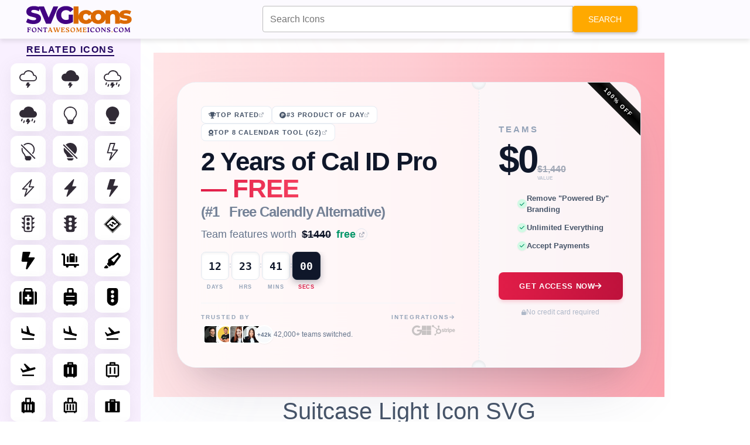

--- FILE ---
content_type: text/html; charset=UTF-8
request_url: https://fontawesomeicons.com/svg/icons/suitcase-light
body_size: 117908
content:
 <!DOCTYPE html> <html lang="en-US"> <head> <meta http-equiv="Content-Type" content="text/html; charset=UTF-8" /> <meta name="viewport" content="width=device-width,initial-scale = 1.0, maximum-scale=1.0, user-scalable=no" /> <meta name="apple-mobile-web-app-capable" content="yes" /> <meta name="theme-color" content="#9c0d0d" /> <meta name="fragment" content="!"> <link href="https://fonts.googleapis.com/css2?family=Raleway:wght@100;300;500&display=swap" rel="stylesheet"> <title>Suitcase Light Icon SVG Code — Download Path / HTML</title> <meta name="description" content="Suitcase Light Icon SVG Code — Download Path / HTML - Easily get the download path and code of SVG Suitcase Light Icon. Customize and try it out this icon in our advanced SVG HTML editor!."> <meta property="og:locale" content="en_US" /> <meta property="og:type" content="article" /> <meta property="og:title" content="Suitcase Light Icon SVG Code — Download Path / HTML" /> <meta property="og:description" content="Easily get the download path and code of SVG Suitcase Light Icon. Customize and try it out this icon in our advanced SVG HTML editor!." /> <meta property="og:url" content="/svg/icons/suitcase-light" /> <meta property="og:site_name" content="Font Awesome Icons" /> <link rel="shortcut icon" href="https://fontawesomeicons.com/images/favi.PNG" type="image/x-icon" /> <!--Micorsoft Analaytic --> <script type="text/javascript">
    (function(c,l,a,r,i,t,y){
        c[a]=c[a]||function(){(c[a].q=c[a].q||[]).push(arguments)};
        t=l.createElement(r);t.async=1;t.src="https://www.clarity.ms/tag/"+i;
        y=l.getElementsByTagName(r)[0];y.parentNode.insertBefore(t,y);
    })(window, document, "clarity", "script", "ohyr769lp9");
    </script> <!--<script async src="//pagead2.googlesyndication.com/pagead/js/adsbygoogle.js"></script>-> <!-- Global site tag (gtag.js) - Google Analytics --> <style> .adsbygoogle { display: none !important; } </style> <script async src="https://www.googletagmanager.com/gtag/js?id=UA-125453672-1"></script> <script>
        window.dataLayer = window.dataLayer || [];

        function gtag() {
            dataLayer.push(arguments);
        }
        gtag('js', new Date());

        gtag('config', 'UA-125453672-1');
    </script> <!-- Latest compiled and minified CSS --> <!-- <link rel="stylesheet" href="https://pro.fontawesome.com/releases/v5.10.0/css/all.css" integrity="sha384-AYmEC3Yw5cVb3ZcuHtOA93w35dYTsvhLPVnYs9eStHfGJvOvKxVfELGroGkvsg+p" crossorigin="anonymous"/>--> <link href="https://cdnjs.cloudflare.com/ajax/libs/font-awesome/6.0.0/css/all.min.css" rel="stylesheet" /> <!-- Google Fonts --> <!-- MDB --> <link href="https://cdnjs.cloudflare.com/ajax/libs/mdb-ui-kit/4.0.0/mdb.min.css" rel="stylesheet" /> <!-- MDB --> <script
    type="text/javascript"
    src="https://cdnjs.cloudflare.com/ajax/libs/mdb-ui-kit/4.0.0/mdb.min.js"
    async
    ></script> <link rel="stylesheet" href="https://cdnjs.cloudflare.com/ajax/libs/font-awesome/4.7.0/css/font-awesome.min.css"> <!-- jQuery library --> <script src="https://ajax.googleapis.com/ajax/libs/jquery/3.3.1/jquery.min.js"></script> <script src="https://cdnjs.cloudflare.com/ajax/libs/prism/1.25.0/prism.min.js" async integrity="sha512-hpZ5pDCF2bRCweL5WoA0/N1elet1KYL5mx3LP555Eg/0ZguaHawxNvEjF6O3rufAChs16HVNhEc6blF/rZoowQ==" crossorigin="anonymous" referrerpolicy="no-referrer"></script> <link rel="stylesheet" href="https://cdnjs.cloudflare.com/ajax/libs/prism/1.25.0/themes/prism-tomorrow.min.css" integrity="sha512-vswe+cgvic/XBoF1OcM/TeJ2FW0OofqAVdCZiEYkd6dwGXthvkSFWOoGGJgS2CW70VK5dQM5Oh+7ne47s74VTg==" crossorigin="anonymous" referrerpolicy="no-referrer" /> <!-- Latest compiled JavaScript --> <!--Vuetify icons CDN --> <script async src="https://fundingchoicesmessages.google.com/i/pub-8816212884634075?ers=1"></script><script>(function() {function signalGooglefcPresent() {if (!window.frames['googlefcPresent']) {if (document.body) {const iframe = document.createElement('iframe'); iframe.style = 'width: 0; height: 0; border: none; z-index: -1000; left: -1000px; top: -1000px;'; iframe.style.display = 'none'; iframe.name = 'googlefcPresent'; document.body.appendChild(iframe);} else {setTimeout(signalGooglefcPresent, 0);}}}signalGooglefcPresent();})();</script> <!--<script src="https://cmp.gatekeeperconsent.com/min.js" data-cfasync="false"></script>--> <!--<script src="https://the.gatekeeperconsent.com/cmp.min.js" data-cfasync="false"></script>--> <!--<script async src="//www.ezojs.com/ezoic/sa.min.js"></script>--> <script>
    //window.ezstandalone = window.ezstandalone || {};
    //ezstandalone.cmd = ezstandalone.cmd || [];
</script> </head> <body> <nav class="navbar custom-navbar navbar-default navbar-fixed-top mdb-nav"> <div class="container-fluid"> <div class="navbar-header"> <a class="navbar-brand-1" href="https://fontawesomeicons.com/svg/icons"> <img src="https://fontawesomeicons.com/images/svg-icons.svg" width="350px" height="50px" /> </a> </div> <ul class="nav navbar-nav"> <li><a href="https://fontawesomeicons.com/" target="_blank" class=""><i class='fa fa-home'></i> Home</a></li> <li><a href="https://fontawesomeicons.com//try-it" target="_blank" class=""><i class='fa fa-pencil'></i> Try it</a></li> </ul> </div> </nav> <div id="ezoic-pub-ad-placeholder-101"></div> <script>
    ezstandalone.cmd.push(function () {
        ezstandalone.showAds(101);
    });
</script> <!--<script async src="//pagead2.googlesyndication.com/pagead/js/adsbygoogle.js"></script>--> <div style="margin:0 auto;margin-top:70px; width:970px;padding:10px;"> <div id="snackbar"></div> <!-- Try-Bottom-page --> <ins class="adsbygoogle" style="display:inline-block;width:970px;height:250px" data-ad-client="ca-pub-8816212884634075" data-ad-slot="2351851943"></ins> <script>
                (adsbygoogle = window.adsbygoogle || []).push({});
            </script> <script type="application/ld+json">
       {
        "@context": "https://schema.org",
        "@type": "FAQPage",
        "mainEntity": [
          [{"@type":"Question","name":"\u2b50 Can I get Free Suitcase Light Icon SVG?","acceptedAnswer":{"@type":"Answer","text":"Yes, you can get free Suitcase Light SVG icons."}},{"@type":"Question","name":"\u2b50  How to download free Suitcase Light Icon SVG code?","acceptedAnswer":{"@type":"Answer","text":" To download free Suitcase Light icons in SVG code click on the copy code button."}},{"@type":"Question","name":"\u2b50 How to find the Suitcase Light Icon SVG path file?","acceptedAnswer":{"@type":"Answer","text":" You can get the Suitcase Light SVG file path from the above section."}},{"@type":"Question","name":"\u2b50  What are the colors available for SVG Suitcase Light Icon?","acceptedAnswer":{"@type":"Answer","text":"  You can check the Suitcase Light SVG in your brand color i.e, White, Black, Blue, Red, Green, Pink & Yellow."}}]        ]
       }
      </script> <script>
            function copy(text) {
                var input = document.createElement('input');
                input.setAttribute('value', text);
                document.body.appendChild(input);
                input.select();
                var result = document.execCommand('copy');
                document.body.removeChild(input);
                return result;
            }

            function copyIcon(id, msgId, msg = "") {
                const id1 = document.getElementById(id);
                const text = id1.innerText;
                copy(text);
                jQuery(".c-text").removeClass("copied");
                jQuery("#" + id).addClass("copied");
                jQuery(".error-msg").show();
                jQuery("#" + msgId).html(msg + " Copied Successfully.");
            }

            
function CopyToClipboard(containerid, msg='') {
    if (window.getSelection) {
        if (window.getSelection().empty) { // Chrome
            window.getSelection().empty();
        } else if (window.getSelection().removeAllRanges) { // Firefox
            window.getSelection().removeAllRanges();
        }
    } else if (document.selection) { // IE?
        document.selection.empty();
    }

    if (document.selection) {
        var range = document.body.createTextRange();
        range.moveToElementText(document.getElementById(containerid));
        range.select().createTextRange();
        document.execCommand("copy");
        snakbar("&#10003; "+msg);
    } else if (window.getSelection) {
        var range = document.createRange();
        range.selectNode(document.getElementById(containerid));
        window.getSelection().addRange(range);
        document.execCommand("copy");
        snakbar("&#10003; "+msg);
    }
 
}

   function copyEmoji(id, code) {
    CopyToClipboard(id, code+" Emoji Copied Successfully.");
   }


   async function  shareData(text, title="", url="") {
    let data = {text: text};
    if(title) {
        data["title"] = title;
    }
    if(url) {
        data["url"] = url;
    }
    try {
    await navigator.share(data);
    snakbar("&#10003; Shared Successfully");
  } catch(err) {
    snakbar("&#128546; Error: "+err);
  }
}

function snakbar(msg) {
  var x = jQuery("#snackbar");
  x.html(msg);
  x.show();
  setTimeout(function(){ x.hide(); }, 3000);
}
        </script> </div> <style> .custom-navbar{ background-color: #fcfaff; box-shadow: 0 4px 8px rgba(0, 0, 0, 0.1); padding:8px 0; } .mdb-nav { top: 0; position: fixed; width: 100%; } .mdb-nav .navbar-nav{display:none} .navbar-nav{ float:right; margin-top:4px; } .navbar-nav a{ text-decoration: none; padding: 10px 18px !important; font-size: 1em; cursor: pointer; background-color: #db6900; color: #fff !important; border: none; border-radius: 4px !important; transition: background-color 0.3s ease-in-out; border-radius: 25px !important; box-shadow: rgba(0, 0, 0, 0.12) 0px 1px 3px, rgba(0, 0, 0, 0.24) 0px 1px 2px; margin-left:5px; } .navbar-nav a:hover{ background-color: #ad6800 !important; } .navbar-nav a:focus{ background-color: #ad6800 !important; color:#fff!important; } .left-suggestion { position: fixed; left: 0px; top: 50px; width: 240px; height: 100%; background-color: #f9f0ff; transition: 0.3s; overflow: auto; display: flex; flex-direction: column; align-items: center; padding-top: 10px; padding-bottom: 20px; z-index:999; } .icon-container { display: flex; flex-wrap: wrap; justify-content: space-around; align-items: center; } .left-suggestion a { text-decoration: none; margin: 4px; display: flex; align-items: center; color: #312b36; transition: transform 0.2s ease, opacity 0.3s ease; flex: 0 0 calc(33.333% - 30px); } .left-suggestion i, .left-suggestion span { background-color: #fff; padding: 12px 15px; border-radius: 20%; font-size: 30px; box-shadow: rgba(100, 100, 111, 0.1) 0px 7px 29px 0px; transition: background-color 0.3s ease; color: #312b36; } .left-suggestion h5 { letter-spacing: 1.4px; text-transform: uppercase; font-weight: bold; color: #22075e; border-bottom: 2px solid #22075e; padding-bottom: 0px; padding-top:15px; } .left-suggestion a:hover { color: #312b36; } .left-suggestion i:hover, .left-suggestion span:hover { background-color: #ff9e00; } /* Custom scrollbar styles */ .left-suggestion::-webkit-scrollbar { width: 8px; } .left-suggestion::-webkit-scrollbar-thumb { background-color: #ff9e00; border-radius: 5px; } .left-suggestion::-webkit-scrollbar-track { background-color: #312b36; border-radius: 5px; } .copied { background: #1E90FF !important; } .error-msg { display: none; padding: 3px 15px; border: 1px solid green; border-radius: 5px; color: green; font-weight: bold; } #msgId, .msgBox { font-size: 13px; display: inline-block; padding: 5px 10px; position: absolute; } .font-50 span { font-size: 40px; } .m-row { display: table; margin: 5px; background: #f6fcdf; width: 100%; } .copyBtn { text-align: center; } .inline-block { display: block; float: left; margin: 10px; } .inline-flex { display: inline-flex; } .copyBtn { color: #333; } .code-box { padding: 20px; border: 1px solid rgba(0, 0, 0, 0.2); margin: 0px 0px 30px; border-radius: 5px; box-shadow: 0 4px 8px 0 rgba(0, 0, 0, 0.2); transition: 0.3s; } .code-box:hover { box-shadow: 0 8px 16px 0 rgba(0, 0, 0, 0.2); } .code-box b { margin: 5px; } .gd-box { width: 100%; box-shadow: 0 4px 8px 0 rgb(0 0 0 / 20%), 0 6px 20px 0 rgb(0 0 0 / 19%); border-radius: 5px; text-shadow: 2px 2px 4px #000000; padding: 15px; margin: 10px 0px 10px; } .border-box { width: 100%; height: 100%; padding: 10px; border: 5px solid #fff; } .gd-title { text-align: center; color: #fff; font-size: 45px; } .gd-p { text-align: center; margin: 0px; font-weight: bold; font-size: 20px; color: #bfff00; letter-spacing: 2px; } .teal-gd { background: #334d50; background: -webkit-linear-gradient(to right, #cbcaa5, #334d50); /*background: linear-gradient(to right, #cbcaa5, #334d50);*/ } .micon { font-size: 200px !important; color: #fff; text-align: center; display: block; } .search-box-top { position: fixed; top: 0px; z-index: 9999; width: 50%; float: right; left: 35%; } .m-row { display: inline-block !important; } .bg-dark { width: 98%; } .pad-10 { padding: 10px; } .container img { border-radius: 5px; box-shadow: 0 4px 8px 0 rgba(0, 0, 0, 0.2); transition: 0.3s; } html, body { width: 100%; overflow-x: hidden; } @media screen and (max-width: 540px) { html, body { overflow-x: hidden; } body { position: relative } .navbar-header { width: 100%; text-align: center; } .navbar-nav { display:none; } .container img { width: 100% !important; height: auto; } } .top-desc p { padding: 0px; margin: 0px; } .top-desc { background: #fffbef; padding: 10px; border: 15px solid; margin-bottom: 15px; box-shadow: 0 4px 8px 0 rgb(0 0 0 / 20%); border-image: repeating-linear-gradient(to bottom right, #33475b, #0033CC, #FF77CC, rgb(255, 122, 89)) 20; } .top-desc img { height: auto; max-height: 300px; width: auto; margin: 0 auto; display: block; } .ss-box { background-color: #ffffcc; border-left: 6px solid #ffeb3b; padding: 10px; margin: 10px 0px; color: #333; } body { font-family: "Helvetica Neue",Helvetica,Arial,sans-serif; font-size: 14px; line-height: 1.42857143; color: #333; background-color: #fff; } #snackbar { display: none; min-width: 250px; margin: 0 auto; background-color: #333; color: #fff; text-align: center; border-radius: 5px; padding: 16px; position: fixed; z-index: 1; left: 50%; bottom: 30px; font-size: 17px; bottom:15px; left:50%; transform:translateX(-50%) } .container, .code-box, .material-card { overflow: hidden; } .container-80 { margin-left: 100px; max-width: 70% !important; float: left; overflow: hidden; } @media screen and (max-width: 540px) { .container-80 { max-width: 100% !important; margin-left: 10px !important; } .side-ad { width: 100%; } } .main-container { width: 100%; display: inline-block; } .mcon .container-80 { margin-left: 250px !important; } .mcon .side-ad, .sd-21 .side-ad{ width: 11% !important; } .fa-mid-ad{ margin:5px; text-align: center; } </style> <style> .related-i { font-size:180px; } @media screen and (max-width: 540px) { .related-i { font-size:100px; } } .navbar-fixed-top { z-index: 99; } #custom-search-input div { margin-top: 10px; z-index: 999999; } .card-1 details { margin-bottom: 80px; } #custom-search-input input{ height: 45px; } .blue-color { color: blue; } .green-color { color: green; } .teal-color { color: teal; } .yellow-color { color: yellow; } .red-color { color: red; } .large { font-size: 70px; margin: 20px; } .w3-button { width: 180px; border: none; display: block; padding: 8px 16px; overflow: hidden; text-decoration: none; color: inherit; background-color: inherit; text-align: center; cursor: pointer; white-space: nowrap; background-color: #009688!important; color: #fff; box-shadow: 0 4px 8px 0 rgb(0 0 0 / 20%); transition: 0.3s; margin: 0 auto; margin: 30px auto; border-radius: 3px; } .w3-button:hover { color: #fff!important; background-color: #0099!important; } .w3-button span{ font-size: 15px; margin-left: 5px; } .top-box { background: #ee9ca7; background: -webkit-linear-gradient(to right, #fdfdfd, #bb9096); background: linear-gradient(to right, #fdfdfd, #bb9096) } .top-box .border-box { padding-bottom: 20px; } .gd-title { color: #333; text-shadow: none !important; } .container img { box-shadow: none !important; } .d-table { display: inline-table; } .svg-tab .nav-tabs>li>a { display: block; } .svg-tab .main-left { min-height: 425px; } .main-nav-tabs { background: #ffecec; } .main-nav-tabs li a { padding: 3px !important; font-weight: bold !important; } .nav-tabs>li.active>a { background-color: #f0d7d7 !important; } .main-code, .main-code code { min-height: auto !important; } .scode h3 { text-shadow: none !important; text-align: left; margin:5px; } .scode .main-code { border-radius: 10px; } .btn-block { display: block; } .dt-table { display: table; } .cp-btn { float: right; background-color: #2EE59D; padding: 5px; box-shadow: 0px 8px 15px rgb(0 0 0 / 40%); transition: all 0.3s ease 0s; border-radius: 15px 0px 0px; width: 50px; } .cp-btn:hover { box-shadow: 0px 15px 20px rgba(46, 229, 157, 0.4); color: #fff; transform: translateY(-3px); } .copy-error-message { text-shadow: none; text-align: left; color: darkgreen; font-size: 12px; font-weight: bold; } .download-btn { margin: 20px 10px; } li a svg { height: 100px; width: 100px; display: block; padding: 10px; } .svg-code-icon svg { height: 150px; width: 150px; } .main-code code{ max-height: 300px; overflow-y: auto; } .mid-div { text-align: center; margin: 0 auto; } .left-suggestion{ z-index:1; padding-bottom:50px; } .left-suggestion h5 { font-size:16px; } .left-suggestion span { font-size:initial; } .releated-icons svg { height: 30px; width: 30px; } .adv-editor-code { margin: 40px 0px 10px 0px !important; } </style> <script>
        function loadAndToggle() {
            toggleFc();
            if(jQuery(".boot-card").hasClass("fullscreen-editor")) {
              
                $.get("https://fontawesomeicons.com/Ad/load", function(data, status){
                    $(".left-ad").html(data);
                    $(".right-ad").html(data);
                  });
            }
        }
</script> <script>
    function downloadIcon(id, ext='', html= false){
       const svgCode = encodeURI(html ? jQuery("#"+id).html() : jQuery("#"+id).text());
       ext = ext ? "-"+ext : ext;
       const bUrl = "https://fontawesomeicons.com/";
       $.post(bUrl+"download/setDownloadContent", {svg:svgCode, filename: "suitcase-light"+ext}, function(result) {
        const res = JSON.parse(result);
        if(res.status == 1) {
            window.open(bUrl+"download/saveSvg");
        }
       });
    }
</script> <div class="main-container mcon"> <div class="container container-80"> <div class="search-box-top "> <form action="https://fontawesomeicons.com/svg/icons" method="get"> <div id="custom-search-input"> <div class="input-group col-md-12"> <input type="text" name="search" class="form-control input-lg" id='seachInputTop' placeholder="Search Icons"/> <span class="input-group-btn"> <button class="btn btn-warning btn-lg" type="submit"> <i class="glyphicon glyphicon-search"></i> Search </button> </span> </div><br> </div> </form> </div> <div class="row"> <div class="col-xs-12"> <style> /* --- CSS VARIABLES & RESET --- */ :root { --cal-id-brand-red: #E11D48; --cal-id-brand-dark-red: #be123c; --cal-id-brand-rose: #F43F5E; --cal-id-slate-900: #0F172A; --cal-id-slate-600: #475569; --cal-id-slate-500: #64748B; --cal-id-slate-400: #94A3B8; --cal-id-slate-300: #CBD5E1; --cal-id-slate-200: #E2E8F0; --cal-id-slate-100: #F1F5F9; --cal-id-slate-50: #F8FAFC; --cal-id-emerald-600: #059669; --cal-id-emerald-100: #D1FAE5; --cal-id-font-sans: "Inter", sans-serif; --cal-id-font-display: "Plus Jakarta Sans", sans-serif; --cal-id-font-mono: "JetBrains Mono", monospace; /* Precise Shadows from Tailwind Config */ --cal-id-shadow-premium: 0 0 0 1px rgba(255, 255, 255, 0.5) inset, 0 50px 100px -20px rgba(50, 50, 93, 0.15), 0 30px 60px -30px rgba(0, 0, 0, 0.15); --cal-id-shadow-inner-light: inset 0 2px 0 rgba(255, 255, 255, 0.1); --cal-id-shadow-inner-depth: inset 0 2px 4px rgba(0,0,0,0.05); } * { margin: 0; padding: 0; box-sizing: border-box; } body { font-family: var(--cal-id-font-sans); color: var(--cal-id-slate-600); background-color: white; line-height: 1.5; -webkit-font-smoothing: antialiased; overflow-x: hidden; min-height: 100vh; display: flex; flex-direction: column; justify-content: center; align-items: center; } .cal-id-scroll-smooth { scroll-behavior: smooth; } /* --- NOISE TEXTURE --- */ .cal-id-bg-noise { position: fixed; inset: 0; z-index: 1; pointer-events: none; background-image: url("data:image/svg+xml,%3Csvg viewBox='0 0 200 200' xmlns='http://www.w3.org/2000/svg'%3E%3Cfilter id='noiseFilter'%3E%3CfeTurbulence type='fractalNoise' baseFrequency='0.65' numOctaves='3' stitchTiles='stitch'/%3E%3C/filter%3E%3Crect width='100%25' height='100%25' filter='url(%23noiseFilter)' opacity='0.035'/%3E%3C/svg%3E"); } /* --- BACKGROUND ANIMATIONS --- */ .cal-id-ambient-bg { position: fixed; inset: 0; z-index: -1; pointer-events: none; } .cal-id-blur-circle { position: absolute; border-radius: 50%; filter: blur(120px); mix-blend-mode: multiply; opacity: 1; } .cal-id-blur-1 { top: -20%; right: -10%; width: 1000px; height: 1000px; background: rgba(199, 210, 254, 0.2); animation: cal-id-float 15s ease-in-out infinite; } .cal-id-blur-2 { bottom: -20%; left: -10%; width: 800px; height: 900px; background: rgba(254, 205, 211, 0.2); animation: cal-id-float 18s ease-in-out infinite reverse; animation-delay: -7s; } @keyframes cal-id-float { 0%, 100% { transform: translateY(0); } 50% { transform: translateY(-30px); } } /* --- MAIN WRAPPER --- */ .cal-id-main-wrapper { width: 100%; background: linear-gradient(to right, #FFE4E6, #FECDD3, #FDA4AF); padding: 50px 16px; display: flex; justify-content: center; align-items: center; position: relative; z-index: 10; } @media (min-width: 640px) { .cal-id-main-wrapper { padding: 50px 40px; } } .cal-id-container { width: 100%; max-width: 1300px; position: relative; } /* --- THE POWER CARD --- */ .cal-id-card-perspective { width: 100%; perspective: 1000px; } .cal-id-card { display: flex; flex-direction: column; background: rgba(255, 255, 255, 0.8); backdrop-filter: blur(40px); -webkit-backdrop-filter: blur(40px); border-radius: 32px; overflow: hidden; border: 1px solid rgba(226, 232, 240, 0.6); box-shadow: var(--cal-id-shadow-premium); transition: transform 0.5s ease; min-height: 340px; } .cal-id-card:hover { transform: scale(1.002); } @media (min-width: 768px) { .cal-id-card { flex-direction: row; } } /* --- LEFT PANEL --- */ .cal-id-left-panel { flex: 0 0 100%; padding: 24px; display: flex; flex-direction: column; justify-content: center; position: relative; z-index: 10; } @media (min-width: 768px) { .cal-id-left-panel { flex: 0 0 65%; padding: 40px; } } /* Badges */ .cal-id-badge-row { display: flex; flex-wrap: wrap; gap: 12px; margin-bottom: 12px; } .cal-id-badge { display: inline-flex; align-items: center; gap: 8px; padding: 6px 12px; background: white; border: 1px solid rgba(226, 232, 240, 0.8); border-radius: 8px; text-decoration: none; color: var(--cal-id-slate-600); font-size: 11px; font-weight: 700; text-transform: uppercase; letter-spacing: 0.1em; transition: all 0.3s ease; } .cal-id-badge:hover { transform: translateY(-2px); background: white; } .cal-id-badge-blue:hover { border-color: #BFDBFE; color: #2563EB; box-shadow: 0 10px 20px -5px rgba(59, 130, 246, 0.1); } .cal-id-badge-orange:hover { border-color: #FFEDD5; color: #EA580C; box-shadow: 0 10px 20px -5px rgba(249, 115, 22, 0.1); } .cal-id-badge-rose:hover { border-color: #FFE4E6; color: var(--cal-id-brand-red); box-shadow: 0 10px 20px -5px rgba(225, 29, 72, 0.1); } /* Typography */ .cal-id-headline { font-family: var(--cal-id-font-display); font-size: 2.25rem; font-weight: 800; color: var(--cal-id-slate-900); line-height: 1.05; letter-spacing: -0.025em; margin-bottom: 12px; } @media (min-width: 640px) { .cal-id-headline { font-size: 2.75rem; } } .cal-id-text-gradient { background: linear-gradient(to right, var(--cal-id-brand-red), var(--cal-id-brand-rose)); -webkit-background-clip: text; -webkit-text-fill-color: transparent; filter: drop-shadow(0 1px 1px rgba(0,0,0,0.05)); } .cal-id-subheadline { display: block; font-size: 1.25rem; color: var(--cal-id-slate-500); font-weight: 700; margin-top: 4px; opacity: 0.9; } @media (min-width: 640px) { .cal-id-subheadline { font-size: 1.5rem; } } /* Enterprise Link */ .cal-id-link-line { display: inline-flex; align-items: center; gap: 8px; text-decoration: none; color: var(--cal-id-slate-500); margin-bottom: 16px; font-size: 0.875rem; width: fit-content; transition: color 0.3s ease; } @media (min-width: 640px) { .cal-id-link-line { font-size: 1.125rem; } } .cal-id-link-line:hover { color: var(--cal-id-brand-red); } .cal-id-link-text-wrapper { position: relative; font-weight: 500; line-height: 1.6; } .cal-id-strike { text-decoration: line-through; color: var(--cal-id-slate-900); font-weight: 600; margin-left: 4px; } .cal-id-free-tag { color: var(--cal-id-emerald-600); font-weight: 600; margin-left: 4px; } .cal-id-icon-circle { width: 20px; height: 20px; border-radius: 50%; border: 1px solid var(--cal-id-slate-200); display: flex; align-items: center; justify-content: center; transition: all 0.3s ease; } .cal-id-link-line:hover .cal-id-icon-circle { background: rgba(225, 29, 72, 0.1); border-color: rgba(225, 29, 72, 0.3); } /* Timer */ .cal-id-timer-container { display: flex; align-items: center; gap: 6px; margin-bottom: 16px; overflow-x: auto; padding-bottom: 4px; } @media (min-width: 400px) { .cal-id-timer-container { gap: 10px; } } .cal-id-timer-container::-webkit-scrollbar { display: none; } .cal-id-timer-box { display: flex; flex-direction: column; align-items: center; } .cal-id-timer-digit { background: white; border: 1px solid var(--cal-id-slate-200); border-radius: 8px; width: 36px; height: 40px; display: flex; align-items: center; justify-content: center; font-family: var(--cal-id-font-mono); font-size: 0.875rem; font-weight: 700; color: var(--cal-id-slate-900); box-shadow: var(--cal-id-shadow-inner-depth); position: relative; overflow: hidden; } @media (min-width: 400px) { .cal-id-timer-digit { width: 40px; height: 44px; font-size: 1rem; } } @media (min-width: 640px) { .cal-id-timer-digit { width: 48px; height: 48px; font-size: 1.125rem; } } .cal-id-timer-digit-active { background: var(--cal-id-slate-900); color: white; border-color: #1E293B; box-shadow: 0 4px 12px rgba(15, 23, 42, 0.3); ring: 1px solid rgba(255, 255, 255, 0.1); } .cal-id-timer-digit-active::after { content: ""; position: absolute; inset: 0; background: linear-gradient(to bottom, rgba(255,255,255,0.1), transparent); pointer-events: none; } .cal-id-timer-label { font-size: 9px; font-weight: 700; text-transform: uppercase; color: var(--cal-id-slate-400); margin-top: 6px; letter-spacing: 0.1em; } .cal-id-timer-label-active { color: var(--cal-id-brand-red); } .cal-id-timer-sep { align-self: flex-start; padding-top: 10px; font-weight: 700; color: var(--cal-id-slate-300); font-size: 0.75rem; } @media (min-width: 640px) { .cal-id-timer-sep { padding-top: 14px; } } /* Social Proof Footer */ .cal-id-left-footer { border-top: 1px solid var(--cal-id-slate-100); padding-top: 16px; display: flex; flex-direction: row; justify-content: space-between; align-items: flex-start; gap: 16px; } .cal-id-proof-label { font-size: 10px; font-weight: 700; text-transform: uppercase; letter-spacing: 0.2em; color: var(--cal-id-slate-400); margin-bottom: 6px; display: flex; align-items: center; gap: 6px; } .cal-id-avatars-group { display: flex; align-items: center; gap: 12px; } .cal-id-avatars-list { display: flex; align-items: center; padding-left: 4px; } .cal-id-avatar { width: 32px; height: 32px; border-radius: 50%; border: 2px solid white; margin-left: -10px; transition: all 0.3s ease; box-shadow: 0 1px 2px rgba(0,0,0,0.05); position: relative; cursor: default; } .cal-id-avatar:first-child { margin-left: 0; } .cal-id-avatar:hover { transform: scale(1.25); z-index: 20; } .cal-id-avatar-plus { background: var(--cal-id-slate-50); display: flex; align-items: center; justify-content: center; font-size: 10px; font-weight: 700; color: var(--cal-id-slate-500); } .cal-id-proof-text { font-size: 10px; color: var(--cal-id-slate-500); font-weight: 500; white-space: nowrap; } @media (min-width: 640px) { .cal-id-proof-text { font-size: 12px; } } .cal-id-integrations { display: flex; flex-direction: column; align-items: flex-end; gap: 4px; } .cal-id-logo-row { display: flex; gap: 16px; opacity: 0.6; filter: grayscale(1); transition: all 0.5s ease; } .cal-id-logo-row:hover { opacity: 1; filter: grayscale(0); } .cal-id-logo-row i { cursor: pointer; transition: transform 0.3s ease; font-size: 1.125rem; color: var(--cal-id-slate-400); } .cal-id-logo-row i:hover { transform: scale(1.1); } .cal-id-logo-row .fa-google:hover { color: #4285F4; } .cal-id-logo-row .fa-microsoft:hover { color: #00A4EF; } .cal-id-logo-row .fa-hubspot:hover { color: #FF7A59; } .cal-id-logo-row .fa-stripe:hover { color: #635BFF; } /* --- DECORATIVE SEAM --- */ .cal-id-seam { display: none; position: relative; width: 32px; align-self: stretch; z-index: 20; flex-direction: column; align-items: center; justify-content: center; } @media (min-width: 768px) { .cal-id-seam { display: flex; } } .cal-id-seam-circle { position: absolute; width: 24px; height: 24px; background: #F6F8FA; border-radius: 50%; border: 1px solid rgba(0,0,0,0.05); z-index: 10; } .cal-id-seam-top { top: -12px; box-shadow: inset 0 -2px 4px rgba(0,0,0,0.06); } .cal-id-seam-bottom { bottom: -12px; box-shadow: inset 0 2px 4px rgba(0,0,0,0.06); } .cal-id-seam-line { height: 100%; width: 1px; border-right: 1.5px dashed var(--cal-id-slate-200); } /* --- RIGHT PANEL --- */ .cal-id-right-panel { flex: 0 0 100%; background: rgba(248, 250, 252, 0.4); padding: 32px; display: flex; flex-direction: column; justify-content: center; position: relative; border-top: 1px solid white; } @media (min-width: 768px) { .cal-id-right-panel { flex: 0 0 35%; border-top: none; border-left: 1px solid rgba(255,255,255,0.5); } } .cal-id-ribbon { position: absolute; top: 20px; right: -50px; width: 180px; background: linear-gradient(to bottom, #262626, #000, #171717); color: white; text-align: center; font-size: 10px; font-weight: 800; text-transform: uppercase; padding: 6px 0; transform: rotate(45deg); letter-spacing: 1.8px; z-index: 20; display: none; } @media (min-width: 768px) { .cal-id-ribbon { display: block; } } .cal-id-price-block { margin-bottom: 20px; text-align: center; } @media (min-width: 768px) { .cal-id-price-block { text-align: left; } } .cal-id-price-label { font-size: 15px; font-weight: 700; color: var(--cal-id-slate-400); text-transform: uppercase; letter-spacing: 0.2em; display: block; margin-bottom: 8px; } .cal-id-price-row { display: flex; align-items: baseline; gap: 12px; justify-content: center; } @media (min-width: 768px) { .cal-id-price-row { justify-content: flex-start; } } .cal-id-price-main { font-family: var(--cal-id-font-display); font-size: 3.5rem; font-weight: 900; color: var(--cal-id-slate-900); letter-spacing: -0.05em; line-height: 1; } @media (min-width: 768px) { .cal-id-price-main { font-size: 4rem; } } .cal-id-price-details { opacity: 0.6; display: flex; flex-direction: column; align-items: flex-start; line-height: 1; } .cal-id-price-old { text-decoration: line-through; font-weight: 600; font-size: 1rem; color: var(--cal-id-slate-500); } .cal-id-price-value-label { font-size: 8px; font-weight: 800; text-transform: uppercase; margin-top: 4px; color: var(--cal-id-slate-400); } .cal-id-feature-list { list-style: none; margin-bottom: 24px; width: 100%; } .cal-id-feature-item { display: flex; align-items: center; gap: 10px; font-size: 13px; font-weight: 600; color: var(--cal-id-slate-600); margin-bottom: 12px; justify-content: center; } @media (min-width: 768px) { .cal-id-feature-item { justify-content: flex-start; } } .cal-id-check { width: 16px; height: 16px; border-radius: 50%; background: var(--cal-id-emerald-100); color: var(--cal-id-emerald-600); display: flex; align-items: center; justify-content: center; font-size: 9px; flex-shrink: 0; box-shadow: 0 1px 2px rgba(0,0,0,0.05); } /* CTA Button */ .cal-id-btn { width: 100%; position: relative; padding: 14px; border-radius: 8px; border: none; background: linear-gradient(to right, var(--cal-id-brand-red), var(--cal-id-brand-dark-red)); color: white; font-size: 13px; font-weight: 700; text-transform: uppercase; letter-spacing: 0.05em; cursor: pointer; box-shadow: 0 4px 6px -1px rgba(225, 29, 72, 0.2); transition: all 0.2s ease; overflow: hidden; display: flex; align-items: center; justify-content: center; gap: 8px; } .cal-id-btn:hover { filter: brightness(1.1); box-shadow: 0 10px 20px -5px rgba(225, 29, 72, 0.3); } .cal-id-btn:active { transform: scale(0.98); } .cal-id-btn-gloss { position: absolute; inset: 0; background: linear-gradient(to bottom, rgba(255,255,255,0.2), rgba(255,255,255,0.05), transparent); pointer-events: none; } .cal-id-no-cc { margin-top: 12px; text-align: center; font-size: 12px; font-weight: 500; color: var(--cal-id-slate-400); opacity: 0.75; display: flex; align-items: center; justify-content: center; gap: 6px; } </style> <!-- Cinematic Background Elements --> <div class="cal-id-ambient-bg"> <div class="cal-id-blur-circle cal-id-blur-1"></div> <div class="cal-id-blur-circle cal-id-blur-2"></div> </div> <div class="cal-id-bg-noise"></div> <div class="cal-id-main-wrapper"> <main class="cal-id-container"> <div class="cal-id-card-perspective"> <div class="cal-id-card"> <!-- LEFT PANEL: VALUE PROPOSITION --> <div class="cal-id-left-panel"> <div class="cal-id-badge-row"> <a href="https://cal.id/?utm_source=fontawesome&utm_medium=paid-website&utm_campaign=top-rated-button" class="cal-id-badge cal-id-badge-blue" target="_blank"> <i class="fa-solid fa-trophy"></i> <span>Top Rated</span> <i class="fa-solid fa-arrow-up-right-from-square" style="font-size: 8px; opacity: 0.4;"></i> </a> <a href="https://cal.id/?utm_source=fontawesome&utm_medium=paid-website&utm_campaign=product-hunt-button" class="cal-id-badge cal-id-badge-orange" target="_blank"> <i class="fa-brands fa-product-hunt"></i> <span>#3 Product of Day</span> <i class="fa-solid fa-arrow-up-right-from-square" style="font-size: 8px; opacity: 0.4;"></i> </a> <a href="https://cal.id/?utm_source=fontawesome&utm_medium=paid-website&utm_campaign=g2-button" class="cal-id-badge cal-id-badge-rose" target="_blank"> <i class="fa-solid fa-award"></i> <span>Top 8 Calendar Tool (G2)</span> <i class="fa-solid fa-arrow-up-right-from-square" style="font-size: 8px; opacity: 0.4;"></i> </a> </div> <h1 class="cal-id-headline"> 2 Years of Cal ID Pro <span class="cal-id-text-gradient">— FREE</span> <span class="cal-id-subheadline">(#1 &nbsp; Free Calendly Alternative)</span> </h1> <a href="https://cal.id/?utm_source=fontawesome&utm_medium=paid-website&utm_campaign=team-features-button" class="cal-id-link-line" target="_blank"> <span class="cal-id-link-text-wrapper"> Team features worth <span class="cal-id-strike">$1440</span> <span class="cal-id-free-tag">free</span> </span> <div class="cal-id-icon-circle"> <i class="fa-solid fa-arrow-up-right-from-square" style="font-size: 9px; opacity: 0.6;"></i> </div> </a> <!-- Precision Timer Section --> <div class="cal-id-timer-container"> <div class="cal-id-timer-box"> <div class="cal-id-timer-digit" id="h-days">12</div> <span class="cal-id-timer-label">Days</span> </div> <div class="cal-id-timer-sep">:</div> <div class="cal-id-timer-box"> <div class="cal-id-timer-digit" id="h-hours">23</div> <span class="cal-id-timer-label">Hrs</span> </div> <div class="cal-id-timer-sep">:</div> <div class="cal-id-timer-box"> <div class="cal-id-timer-digit" id="h-mins">41</div> <span class="cal-id-timer-label">Mins</span> </div> <div class="cal-id-timer-sep">:</div> <div class="cal-id-timer-box"> <div class="cal-id-timer-digit cal-id-timer-digit-active" id="h-secs">06</div> <span class="cal-id-timer-label cal-id-timer-label-active">Secs</span> </div> </div> <!-- Combined Social Proof & Logos --> <div class="cal-id-left-footer"> <div class="cal-id-social-proof"> <span class="cal-id-proof-label">Trusted By</span> <div class="cal-id-avatars-group"> <div class="cal-id-avatars-list"> <img src="https://framerusercontent.com/images/rlhz4p1nHKaZ9BWFkJPaGzBI.webp?width=100&height=100" class="cal-id-avatar" alt="User" title="Tristan"> <img src="https://framerusercontent.com/images/dc9NzEqaCSa09AkSdvRU7a7i3o.jpeg?width=400&height=400" class="cal-id-avatar" alt="User" title="Nuseir Yassin"> <img src="https://framerusercontent.com/images/VmpM7U2FdIKQebVppNbUeSTPb0.jpeg?width=200&height=200" class="cal-id-avatar" alt="User" title="Karine"> <img src="https://framerusercontent.com/images/vPQAV3B9bKWF0Z4rkrlIfV3Y.jpg?width=160&height=160" class="cal-id-avatar" alt="User" title="Nathalia"> <div class="cal-id-avatar cal-id-avatar-plus">+42k</div> </div> <span class="cal-id-proof-text">42,000+ teams switched.</span> </div> </div> <div class="cal-id-integrations"> <span class="cal-id-proof-label">Integrations <i class="fa-solid fa-arrow-right" style="font-size: 9px;"></i></span> <div class="cal-id-logo-row"> <i class="fa-brands fa-google" title="Google"></i> <i class="fa-brands fa-microsoft" title="Microsoft"></i> <i class="fa-brands fa-hubspot" title="HubSpot"></i> <i class="fa-brands fa-stripe" title="Stripe"></i> </div> </div> </div> </div> <!-- CENTER: DECORATIVE SEAM --> <div class="cal-id-seam"> <div class="cal-id-seam-circle cal-id-seam-top"></div> <div class="cal-id-seam-line"></div> <div class="cal-id-seam-circle cal-id-seam-bottom"></div> </div> <!-- RIGHT PANEL: ACTION PANEL --> <div class="cal-id-right-panel"> <div class="cal-id-ribbon">100% OFF</div> <div class="cal-id-price-block"> <span class="cal-id-price-label">Teams</span> <div class="cal-id-price-row"> <span class="cal-id-price-main">$0</span> <div class="cal-id-price-details"> <span class="cal-id-price-old">$1,440</span> <span class="cal-id-price-value-label">Value</span> </div> </div> </div> <ul class="cal-id-feature-list"> <li class="cal-id-feature-item"> <div class="cal-id-check"><i class="fa-solid fa-check"></i></div> <span>Remove "Powered By" Branding</span> </li> <li class="cal-id-feature-item"> <div class="cal-id-check"><i class="fa-solid fa-check"></i></div> <span>Unlimited Everything</span> </li> <li class="cal-id-feature-item"> <div class="cal-id-check"><i class="fa-solid fa-check"></i></div> <span>Accept Payments</span> </li> </ul> <a href='https://cal.id/?utm_source=fontawesome&utm_medium=paid-website&utm_campaign=get-access-button' class="cal-id-btn" target="_blank"> <span class="cal-id-btn-gloss"></span> Get Access Now <i class="fa-solid fa-arrow-right" style="transition: transform 0.2s ease;"></i> </a> <p class="cal-id-no-cc"> <i class="fa-solid fa-lock" style="font-size: 9px;"></i> No credit card required </p> </div> </div> </div> </main> </div> <script>
        // --- Countdown Logic ---
        function startCountdown(duration) {
            let timer = duration;
            const els = {
                d: document.getElementById('h-days'),
                h: document.getElementById('h-hours'),
                m: document.getElementById('h-mins'),
                s: document.getElementById('h-secs')
            };

            const update = () => {
                const d = Math.floor(timer / (24 * 3600));
                const h = Math.floor((timer % (24 * 3600)) / 3600);
                const m = Math.floor((timer % 3600) / 60);
                const s = Math.floor(timer % 60);
                const pad = (n) => n < 10 ? "0" + n : n;

                if(els.d) els.d.innerText = pad(d);
                if(els.h) els.h.innerText = pad(h);
                if(els.m) els.m.innerText = pad(m);
                if(els.s) els.s.innerText = pad(s);
                
                if (--timer < 0) timer = duration;
            };

            update();
            setInterval(update, 1000);
        }

        // Exact countdown from UI: 12d 23h 41m 6s
        const initialSeconds = (12 * 24 * 3600) + (23 * 3600) + (41 * 60) + 6;
        startCountdown(initialSeconds);

        // Simple button arrow hover effect
        const btn = document.querySelector('.cal-id-btn');
        const arrow = btn.querySelector('i');
        btn.addEventListener('mouseenter', () => arrow.style.transform = 'translateX(3px)');
        btn.addEventListener('mouseleave', () => arrow.style.transform = 'translateX(0)');
    </script> <h1 class="text-center"> Suitcase Light Icon SVG </h1> <!--<p> --> <!--</p>--> <div class="fa-mid-ad"> <!-- Responsive Full --> <ins class="adsbygoogle" style="display:inline-block;width:870px;height:120px" data-ad-client="ca-pub-8816212884634075" data-ad-slot="6350454742"></ins> <script>
            (adsbygoogle = window.adsbygoogle || []).push({});
        </script> </div> <div class="gd-box teal-gd top-box"> <div class="border-box"> <h4 class="gd-title">Suitcase Light</h4> <img src="https://fontawesomeicons.com/lib/svg/suitcase-light.svg" height="150px" width="150px"> </div> </div><br> <p></p> <div class="fa-mid-ad"> <!-- Responsive Full --> <ins class="adsbygoogle" style="display:inline-block;width:870px;height:120px" data-ad-client="ca-pub-8816212884634075" data-ad-slot="6350454742"></ins> <script>
            (adsbygoogle = window.adsbygoogle || []).push({});
        </script> </div> <h3>Suitcase light SVG Icon Code | Customize color</h3> <p>You can get svg icon suitcase light in blue, white, red color and transparent color from below list. You can also customize color using color picker. </p> <div class="gd-box teal-gd1 svg-tab"> <div class="border-box"> <style> #ex-tabs5 { float: left; max-width: 150px; } #main-code { background: #333; } .svg-preview svg { width: 200px; height: 200px; } .tabbable li a { text-shadow: none; } .main-nav-tabs li a { font-weight: bold; } .di { width:120px; display: inline-block !important; } #custom-color { height: 50px; } .mrow { display: block; } .tab { border: 1px solid #333; display: flex; padding-top: 15px; } .tab-item { width: 33.3%; display: block; float: left; } .tab-item.selected { border-bottom: 5px solid #333; } .main-code { background: #2d2d2d; } .main-left { min-height: 300px; padding: 25px; } .main-code, .main-code code { display: block; min-height: 405px; padding: 10px; } .micon, .main-left h4 { color: #000; text-shadow: none; } .nav-item a { padding: 0px !important; } #custom-color { height: 1px; width: 1px; margin-top: 4px !important; } </style> <script>

 function customColor(e, id="ex-tab5") {
   const color = e.value;
   jQuery("#"+id+"-main svg").css({"color": color});
   jQuery("#"+id+"-main svg path").attr("fill", color);
   jQuery("#"+id+" code").text(jQuery("#"+id+"-main").html());
   //jQuery("#"+id+" code").text(encodededStr.replace("<svg", "<svg style='color:"+ color+"'"));
 }
 function customColorClick(id="ex-tab5") {  
   document.getElementById("custom-color").click();
 }
 $(document).ready(function(){

$('a[data-mdb-toggle="tab"]').on('shown.bs.tab', function (e) {
  var target = $(e.target).attr("href") // activated tab
  if(target == "#ex-tabs5") {
    setTimeout(()=>{
    document.getElementById("custom-color").click();}, 10);
  }
  if(target == "#tab55") {
    setTimeout(()=>{
    document.getElementById("custom-color5").click();}, 10);
  }
});
});

</script> <div class="tabbable"> <!-- Only required for left/right tabs --> <ul class="nav nav-tabs mb-3 main-nav-tabs" id="ex" role="tablist"> <li class="nav-item" role="presentation"> <a href="#ex-tab1" id="ex-tabs1" aria-controls="ex-tab1" class="nav-link active" aria-selected="true" role="tab" data-mdb-toggle="tab"><svg xmlns="http://www.w3.org/2000/svg" viewBox="0 0 256 256"><rect width="256" height="256" fill="none"/><rect x="32" y="72" width="192" height="144" rx="8" fill="none" stroke="#000" stroke-linecap="round" stroke-linejoin="round" stroke-width="12"/><path d="M168,216V56a16,16,0,0,0-16-16H104A16,16,0,0,0,88,56V216" fill="none" stroke="#000" stroke-linecap="round" stroke-linejoin="round" stroke-width="12"/></svg> Default</a></li> <li role="presentation" class="nav-item"><a href="#ex-tab2" aria-controls="ex-tab2" aria-selected="false" class="nav-link " id="ex-tabs2" role="tab" data-mdb-toggle="tab"><svg style='color: white' xmlns="http://www.w3.org/2000/svg" viewBox="0 0 256 256"><rect width="256" height="256" fill="none"/><rect x="32" y="72" width="192" height="144" rx="8" fill="none" stroke="#000" stroke-linecap="round" stroke-linejoin="round" stroke-width="12"/><path d="M168,216V56a16,16,0,0,0-16-16H104A16,16,0,0,0,88,56V216" fill="none" stroke="#000" stroke-linecap="round" stroke-linejoin="round" stroke-width="12"/></svg> White</a></li> <li role="presentation" class="nav-item"><a href="#ex-tab3" aria-controls="ex-tab3" aria-selected="false" class="nav-link " id="ex-tabs3" role="tab" data-mdb-toggle="tab"><svg style='color: red' xmlns="http://www.w3.org/2000/svg" viewBox="0 0 256 256"><rect width="256" height="256" fill="none"/><rect x="32" y="72" width="192" height="144" rx="8" fill="none" stroke="#000" stroke-linecap="round" stroke-linejoin="round" stroke-width="12"/><path d="M168,216V56a16,16,0,0,0-16-16H104A16,16,0,0,0,88,56V216" fill="none" stroke="#000" stroke-linecap="round" stroke-linejoin="round" stroke-width="12"/></svg> Red</a></li> <li role="presentation" class="nav-item"><a href="#ex-tab4" aria-controls="ex-tab4" aria-selected="false" class="nav-link " id="ex-tabs4" role="tab" data-mdb-toggle="tab"><svg style='color: blue' xmlns="http://www.w3.org/2000/svg" viewBox="0 0 256 256"><rect width="256" height="256" fill="none"/><rect x="32" y="72" width="192" height="144" rx="8" fill="none" stroke="#000" stroke-linecap="round" stroke-linejoin="round" stroke-width="12"/><path d="M168,216V56a16,16,0,0,0-16-16H104A16,16,0,0,0,88,56V216" fill="none" stroke="#000" stroke-linecap="round" stroke-linejoin="round" stroke-width="12"/></svg> Blue</a></li> <li role="presentation" class="nav-item" onclick="customColorClick()" id="li-5-tab"><a href="#ex-tab5" aria-controls="ex-tab5" aria-selected="false" class="nav-link " id="ex-tabs5" role="tab" data-mdb-toggle="tab" class="di"> <img src="https://fontawesomeicons.com/lib/svg/palette-fill.svg" height="100" width="100"> Customize</a> <input type="color" id="custom-color" class="di colorPicker" name="favcolor" onchange="customColor(this)" value="#f3da35" /> </li> </ul> <div class="tab-content" id="ex-content"> <div class="tab-pane active " id="ex-tab1" role="tabpanel" aria-labelledby="ex-tab1"> <div class="container1 scode"> <div class="row"> <div class="col-md-6 main-left" style=""> <h4 class="gd-title">Suitcase light</h4> <span class="svg-preview" id="ex-tab1-main"><svg xmlns="http://www.w3.org/2000/svg" viewBox="0 0 256 256"><rect width="256" height="256" fill="none"/><rect x="32" y="72" width="192" height="144" rx="8" fill="none" stroke="#000" stroke-linecap="round" stroke-linejoin="round" stroke-width="12"/><path d="M168,216V56a16,16,0,0,0-16-16H104A16,16,0,0,0,88,56V216" fill="none" stroke="#000" stroke-linecap="round" stroke-linejoin="round" stroke-width="12"/></svg></span> <a href="javascript:void()" onclick="downloadIcon(`ex-tab1-main-code`, ``)" class="btn dropdown-toggle btn-block btn-primary btn-lg download-btn"> <i class="fa fa-download"></i> Download</a> </div> <div class="col-md-6"> <div id="ex-tab1-main-msg" class="copy-error-message"></div> <h3>Svg Code <a href="javascript:void(0);" onclick="copyIcon(`ex-tab1-main-code`, `ex-tab1-main-msg`, `&check; Code`)" class="copyBtn cp-btn"><i class="fa fa-copy"></i></a> </h3> <div class="main-code" id="ex-tab1-main-code"> <code class="language-css" id="main-code"> &lt;svg xmlns=&quot;http://www.w3.org/2000/svg&quot; viewBox=&quot;0 0 256 256&quot;&gt;&lt;rect width=&quot;256&quot; height=&quot;256&quot; fill=&quot;none&quot;/&gt;&lt;rect x=&quot;32&quot; y=&quot;72&quot; width=&quot;192&quot; height=&quot;144&quot; rx=&quot;8&quot; fill=&quot;none&quot; stroke=&quot;#000&quot; stroke-linecap=&quot;round&quot; stroke-linejoin=&quot;round&quot; stroke-width=&quot;12&quot;/&gt;&lt;path d=&quot;M168,216V56a16,16,0,0,0-16-16H104A16,16,0,0,0,88,56V216&quot; fill=&quot;none&quot; stroke=&quot;#000&quot; stroke-linecap=&quot;round&quot; stroke-linejoin=&quot;round&quot; stroke-width=&quot;12&quot;/&gt;&lt;/svg&gt; </code> </div> </div> </div> </div> </div> <div class="tab-pane " id="ex-tab2" role="tabpanel" aria-labelledby="ex-tab2"> <div class="container1 scode"> <div class="row"> <div class="col-md-6 main-left" style="background: #999;"> <h4 class="gd-title">Suitcase light</h4> <span class="svg-preview" id="ex-tab2-main"><svg style='color: white' xmlns="http://www.w3.org/2000/svg" viewBox="0 0 256 256"><rect width="256" height="256" fill="none"/><rect x="32" y="72" width="192" height="144" rx="8" fill="none" stroke="#000" stroke-linecap="round" stroke-linejoin="round" stroke-width="12"/><path d="M168,216V56a16,16,0,0,0-16-16H104A16,16,0,0,0,88,56V216" fill="none" stroke="#000" stroke-linecap="round" stroke-linejoin="round" stroke-width="12"/></svg></span> <a href="javascript:void()" onclick="downloadIcon(`ex-tab2-main-code`, `white`)" class="btn dropdown-toggle btn-block btn-primary btn-lg download-btn"> <i class="fa fa-download"></i> Download</a> </div> <div class="col-md-6"> <div id="ex-tab2-main-msg" class="copy-error-message"></div> <h3>Svg Code <a href="javascript:void(0);" onclick="copyIcon(`ex-tab2-main-code`, `ex-tab2-main-msg`, `&check; Code`)" class="copyBtn cp-btn"><i class="fa fa-copy"></i></a> </h3> <div class="main-code" id="ex-tab2-main-code"> <code class="language-css" id="main-code"> &lt;svg style='color: white' xmlns=&quot;http://www.w3.org/2000/svg&quot; viewBox=&quot;0 0 256 256&quot;&gt;&lt;rect width=&quot;256&quot; height=&quot;256&quot; fill=&quot;none&quot;/&gt;&lt;rect x=&quot;32&quot; y=&quot;72&quot; width=&quot;192&quot; height=&quot;144&quot; rx=&quot;8&quot; fill=&quot;none&quot; stroke=&quot;#000&quot; stroke-linecap=&quot;round&quot; stroke-linejoin=&quot;round&quot; stroke-width=&quot;12&quot;/&gt;&lt;path d=&quot;M168,216V56a16,16,0,0,0-16-16H104A16,16,0,0,0,88,56V216&quot; fill=&quot;none&quot; stroke=&quot;#000&quot; stroke-linecap=&quot;round&quot; stroke-linejoin=&quot;round&quot; stroke-width=&quot;12&quot;/&gt;&lt;/svg&gt; </code> </div> </div> </div> </div> </div> <div class="tab-pane " id="ex-tab3" role="tabpanel" aria-labelledby="ex-tab3"> <div class="container1 scode"> <div class="row"> <div class="col-md-6 main-left" style=""> <h4 class="gd-title">Suitcase light</h4> <span class="svg-preview" id="ex-tab3-main"><svg style='color: red' xmlns="http://www.w3.org/2000/svg" viewBox="0 0 256 256"><rect width="256" height="256" fill="none"/><rect x="32" y="72" width="192" height="144" rx="8" fill="none" stroke="#000" stroke-linecap="round" stroke-linejoin="round" stroke-width="12"/><path d="M168,216V56a16,16,0,0,0-16-16H104A16,16,0,0,0,88,56V216" fill="none" stroke="#000" stroke-linecap="round" stroke-linejoin="round" stroke-width="12"/></svg></span> <a href="javascript:void()" onclick="downloadIcon(`ex-tab3-main-code`, `red`)" class="btn dropdown-toggle btn-block btn-primary btn-lg download-btn"> <i class="fa fa-download"></i> Download</a> </div> <div class="col-md-6"> <div id="ex-tab3-main-msg" class="copy-error-message"></div> <h3>Svg Code <a href="javascript:void(0);" onclick="copyIcon(`ex-tab3-main-code`, `ex-tab3-main-msg`, `&check; Code`)" class="copyBtn cp-btn"><i class="fa fa-copy"></i></a> </h3> <div class="main-code" id="ex-tab3-main-code"> <code class="language-css" id="main-code"> &lt;svg style='color: red' xmlns=&quot;http://www.w3.org/2000/svg&quot; viewBox=&quot;0 0 256 256&quot;&gt;&lt;rect width=&quot;256&quot; height=&quot;256&quot; fill=&quot;none&quot;/&gt;&lt;rect x=&quot;32&quot; y=&quot;72&quot; width=&quot;192&quot; height=&quot;144&quot; rx=&quot;8&quot; fill=&quot;none&quot; stroke=&quot;#000&quot; stroke-linecap=&quot;round&quot; stroke-linejoin=&quot;round&quot; stroke-width=&quot;12&quot;/&gt;&lt;path d=&quot;M168,216V56a16,16,0,0,0-16-16H104A16,16,0,0,0,88,56V216&quot; fill=&quot;none&quot; stroke=&quot;#000&quot; stroke-linecap=&quot;round&quot; stroke-linejoin=&quot;round&quot; stroke-width=&quot;12&quot;/&gt;&lt;/svg&gt; </code> </div> </div> </div> </div> </div> <div class="tab-pane " id="ex-tab4" role="tabpanel" aria-labelledby="ex-tab4"> <div class="container1 scode"> <div class="row"> <div class="col-md-6 main-left" style=""> <h4 class="gd-title">Suitcase light</h4> <span class="svg-preview" id="ex-tab4-main"><svg style='color: blue' xmlns="http://www.w3.org/2000/svg" viewBox="0 0 256 256"><rect width="256" height="256" fill="none"/><rect x="32" y="72" width="192" height="144" rx="8" fill="none" stroke="#000" stroke-linecap="round" stroke-linejoin="round" stroke-width="12"/><path d="M168,216V56a16,16,0,0,0-16-16H104A16,16,0,0,0,88,56V216" fill="none" stroke="#000" stroke-linecap="round" stroke-linejoin="round" stroke-width="12"/></svg></span> <a href="javascript:void()" onclick="downloadIcon(`ex-tab4-main-code`, `blue`)" class="btn dropdown-toggle btn-block btn-primary btn-lg download-btn"> <i class="fa fa-download"></i> Download</a> </div> <div class="col-md-6"> <div id="ex-tab4-main-msg" class="copy-error-message"></div> <h3>Svg Code <a href="javascript:void(0);" onclick="copyIcon(`ex-tab4-main-code`, `ex-tab4-main-msg`, `&check; Code`)" class="copyBtn cp-btn"><i class="fa fa-copy"></i></a> </h3> <div class="main-code" id="ex-tab4-main-code"> <code class="language-css" id="main-code"> &lt;svg style='color: blue' xmlns=&quot;http://www.w3.org/2000/svg&quot; viewBox=&quot;0 0 256 256&quot;&gt;&lt;rect width=&quot;256&quot; height=&quot;256&quot; fill=&quot;none&quot;/&gt;&lt;rect x=&quot;32&quot; y=&quot;72&quot; width=&quot;192&quot; height=&quot;144&quot; rx=&quot;8&quot; fill=&quot;none&quot; stroke=&quot;#000&quot; stroke-linecap=&quot;round&quot; stroke-linejoin=&quot;round&quot; stroke-width=&quot;12&quot;/&gt;&lt;path d=&quot;M168,216V56a16,16,0,0,0-16-16H104A16,16,0,0,0,88,56V216&quot; fill=&quot;none&quot; stroke=&quot;#000&quot; stroke-linecap=&quot;round&quot; stroke-linejoin=&quot;round&quot; stroke-width=&quot;12&quot;/&gt;&lt;/svg&gt; </code> </div> </div> </div> </div> </div> <div class="tab-pane " id="ex-tab5" role="tabpanel" aria-labelledby="ex-tab5"> <div class="container1 scode"> <div class="row"> <div class="col-md-6 main-left" style=""> <h4 class="gd-title">Suitcase light</h4> <span class="svg-preview" id="ex-tab5-main"><svg style='color: #f3da35' xmlns="http://www.w3.org/2000/svg" viewBox="0 0 256 256"><rect width="256" height="256" fill="none"/><rect x="32" y="72" width="192" height="144" rx="8" fill="none" stroke="#000" stroke-linecap="round" stroke-linejoin="round" stroke-width="12"/><path d="M168,216V56a16,16,0,0,0-16-16H104A16,16,0,0,0,88,56V216" fill="none" stroke="#000" stroke-linecap="round" stroke-linejoin="round" stroke-width="12"/></svg></span> <a href="javascript:void()" onclick="downloadIcon(`ex-tab5-main-code`, `custom`)" class="btn dropdown-toggle btn-block btn-primary btn-lg download-btn"> <i class="fa fa-download"></i> Download</a> </div> <div class="col-md-6"> <div id="ex-tab5-main-msg" class="copy-error-message"></div> <h3>Svg Code <a href="javascript:void(0);" onclick="copyIcon(`ex-tab5-main-code`, `ex-tab5-main-msg`, `&check; Code`)" class="copyBtn cp-btn"><i class="fa fa-copy"></i></a> </h3> <div class="main-code" id="ex-tab5-main-code"> <code class="language-css" id="main-code"> &lt;svg style='color: #f3da35' xmlns=&quot;http://www.w3.org/2000/svg&quot; viewBox=&quot;0 0 256 256&quot;&gt;&lt;rect width=&quot;256&quot; height=&quot;256&quot; fill=&quot;none&quot;/&gt;&lt;rect x=&quot;32&quot; y=&quot;72&quot; width=&quot;192&quot; height=&quot;144&quot; rx=&quot;8&quot; fill=&quot;none&quot; stroke=&quot;#000&quot; stroke-linecap=&quot;round&quot; stroke-linejoin=&quot;round&quot; stroke-width=&quot;12&quot;/&gt;&lt;path d=&quot;M168,216V56a16,16,0,0,0-16-16H104A16,16,0,0,0,88,56V216&quot; fill=&quot;none&quot; stroke=&quot;#000&quot; stroke-linecap=&quot;round&quot; stroke-linejoin=&quot;round&quot; stroke-width=&quot;12&quot;/&gt;&lt;/svg&gt; </code> </div> </div> </div> </div> </div> </div> </div> <script>
    function _init_colors() {
          
        jQuery("a[href='#ex-tab2'] svg path").attr("fill", "white");
        jQuery("a[href='#ex-tab3'] svg path").attr("fill", "red");
        jQuery("a[href='#ex-tab4'] svg path").attr("fill", "blue");

        jQuery("#ex-tab2-main svg path").attr("fill", "white");
        var id = "ex-tab2";
        jQuery("#"+id+"-main-code code").text(jQuery("#"+id+"-main").html());
        jQuery("#ex-tab3-main svg path").attr("fill", "red");
         id = "ex-tab3";
        jQuery("#"+id+"-main-code code").text(jQuery("#"+id+"-main").html());
        jQuery("#ex-tab4-main svg path").attr("fill", "blue");
         id = "ex-tab4";
        jQuery("#"+id+"-main-code code").text(jQuery("#"+id+"-main").html());
        jQuery("#ex-tab5-main svg path").attr("fill", "#f3da35");
         id = "ex-tab5";
        jQuery("#"+id+"-main-code code").text(jQuery("#"+id+"-main").html());
        
    }
    _init_colors();
</script> </div> </div> <br> <!-- 300X250 - Try It Bottom --> <div class="mid-div"> <!-- fa-mid --> <ins class="adsbygoogle" style="display:block; height:100px;" data-ad-client="ca-pub-8816212884634075" data-ad-slot="9380775775" data-ad-format="auto" data-full-width-responsive="true"></ins> <script>
                        (adsbygoogle = window.adsbygoogle || []).push({});
                    </script> </div> <br> <!--<div class="gd-box teal-gd1 d-table svg-tab" > <div class="border-box"> </div> </div>--> <div class="fa-mid-ad"> <!-- Responsive Full --> <ins class="adsbygoogle" style="display:inline-block;width:870px;height:120px" data-ad-client="ca-pub-8816212884634075" data-ad-slot="6350454742"></ins> <script>
            (adsbygoogle = window.adsbygoogle || []).push({});
        </script> </div> <h4>Advance Editor</h4> <p>You can edit suitcase light as below. Change size color and background color of icon using below tool.</p> <script>

/***Rotate Menu Functionality**/

function toggleRotateMenu(id) {
   jQuery(id).toggle();
}

let fullscreen = false;
    function toggleFc() {
        jQuery(".svg-editor").toggleClass("fullscreen-editor");   
        if(!fullscreen) {
            jQuery("#fc-text").html("&nbsp;Exit");
        } else {
            jQuery("#fc-text").html("&nbsp;Fullscreen");
        }
        fullscreen = !fullscreen;
        jQuery(".fullscreen-editor-sg").toggle();
    }
</script> <style> .no-pad { padding: 0px; } .s-border{ width: 99%; height: 1.5px !important; background-color: #1266f1; } .pad-right-1 { padding-right: 8px; } .col40 { width:40%; } .fullscreen-btn { margin-top:8px; padding: 5px 20px; } .fullscreen-editor { position: fixed; width: 100%; height: 100%; top: 0px; left: 0px; z-index: 99999; margin-top: 0px; border: 15px solid #333; padding: 20px; overflow-y: scroll; } .fullscreen-editor .container { width: 100%; } .fullscreen-editor .fc-col { margin-left: 77.66666667% !important; } .fc-header { position: fixed; top: 5px; text-align: center; width: 200px; font-size: 12px; border-bottom: 1px solid #999; color: #fff; left: 45%; } .m100 { max-width: 100%; } .fullscreen-editor { border: 0px; background: #333; } .fullscreen-editor .e-container { box-shadow: 0 4px 8px 0 rgba(0, 0, 0, 0.2), 0 6px 20px 0 rgba(0, 0, 0, 0.19); width: 80%; margin: 0 auto; height: 95%; background: #fff; margin-top: 18px; } .left-ad, .right-ad { display:none; } .fullscreen-editor .left-ad { width: 10%; display:block; position: fixed; left:10px; top: 50px; min-height: 80%; background-color: #999; text-align: center; } .fullscreen-editor .right-ad { width: 10%; display:block; position: fixed; right :25px; top: 50px; min-height: 80%; background-color: #999; } @media only screen and (max-device-width: 640px) { .fullscreen-editor .left-ad, .fullscreen-editor .right-ad { display: none; } .fullscreen-editor .e-container { width: 100%; } } .fc-btn { float: right; } .fullscreen-editor .fc-btn { float: right; position: fixed; right: 13%; margin-top: 10px; } .fullscreen-editor .ad-table { width: 78%; margin-left: 10px; margin: 0 auto; margin-top: 10px; } .fullscreen-editor .fc-btn { margin-right: 10px; } </style> <script>
        function loadAndToggle() {
            toggleFc();
            if(jQuery(".svg-editor").hasClass("fullscreen-editor")) {
              
                $.get("https://fontawesomeicons.com/Ad/load", function(data, status){
                    $(".right-ad").html(data);
                    $(".left-ad").html(data);
                    
                  });
            }
        }
    </script> <link href="https://fontawesomeicons.com/lib/editor/advanceSvgEditor/tab.css" rel="stylesheet" /> <div class="svg-editor"> <div class="fc-header">fontawesomeicons.com</div> <div class="fc-btn"> <button type="button" class="btn btn-warning fullscreen-btn" onclick="loadAndToggle()"><span class='bi bi-arrows-fullscreen'></span>&nbsp;<span id="fc-text">Fullscreen</span></button> </div> <div class="left-ad"> </div> <div class="right-ad"> </div> <table class="ad-table"> <tr> <td> <div class="row"> <div class="col no-pad" > <div class="card-1"> <div id="main-icon" class="main-icon" > <svg xmlns="http://www.w3.org/2000/svg" viewBox="0 0 256 256"><rect width="256" height="256" fill="none"/><rect x="32" y="72" width="192" height="144" rx="8" fill="none" stroke="#000" stroke-linecap="round" stroke-linejoin="round" stroke-width="12"/><path d="M168,216V56a16,16,0,0,0-16-16H104A16,16,0,0,0,88,56V216" fill="none" stroke="#000" stroke-linecap="round" stroke-linejoin="round" stroke-width="12"/></svg> </div> <script> 
          jQuery("#main-icon svg").attr("id", "IconChangeColor");
          jQuery("#main-icon svg").attr("height", 200);
          jQuery("#main-icon svg").attr("width", 200);
          jQuery("#main-icon svg path").attr("id", "mainIconPathAttribute");
          </script> <div class=""> <details open> <summary> <svg xmlns="http://www.w3.org/2000/svg" class="icon" viewBox="0 0 20 20" fill="currentColor"> <path fill-rule="evenodd" d="M5.293 7.293a1 1 0 011.414 0L10 10.586l3.293-3.293a1 1 0 111.414 1.414l-4 4a1 1 0 01-1.414 0l-4-4a1 1 0 010-1.414z" clip-rule="evenodd" /> </svg> </summary> <div class="s-border"></div> <div class="details-info"> <div class="mainIcon-colorBtn"> <button class="btn rounded-btn ffffff active" onclick="IconColorPicker('#ffffff',this);"></button> <button class="btn rounded-btn gray" onclick="IconColorPicker('#737373',this);"></button> <button class="btn rounded-btn black" onclick="IconColorPicker('#000000',this);"></button> <button class="btn rounded-btn red" onclick="IconColorPicker('#ff0000',this);"></button> <button class="btn rounded-btn yellow" onclick="IconColorPicker('yellow',this);"></button> <button class="btn rounded-btn orange" onclick="IconColorPicker('orange',this);"></button> <button class="btn rounded-btn green" onclick="IconColorPicker('green',this);"></button> <button class="btn rounded-btn blue" onclick="IconColorPicker('blue',this);"></button> <button class="btn rounded-btn purple" onclick="IconColorPicker('purple',this);"></button> <button class="btn rounded-btn barkturquoise" onclick="IconColorPicker('#03989e',this);"></button> <button class="btn rounded-btn razzmatazz" onclick="IconColorPicker('#ff006a',this);"></button> <input class="btn rounded-btn" type="color" onclick="mainIconFillClrPkr()" id="mainIconFillPkr" name="favcolor" value="#ff0000" placeholder="H"> </div> <div class="row"> <div class="col pad-right-1"> <fieldset> <legend>Size</legend> <input class="size-range" type="range" step="1" max="300" value="200" id="mainIcon_sizeChange"/> <input type="text" id="mainIcon_sizeValue" value="200" class="size-input" /> </fieldset> </div> <div class="col no-pad"> <fieldset class="stroke-fieldset"> <legend class="stroke-legend">Stroke</legend> <input class="stroke-range" min="0" max="2" value=".2" value="1"step="0.1" id="IconStrokeChange" type="range"/> <input type="text" id="mainIconStrokeValue" value="1" class="stroke-input" /> <input class="btn rounded-btn stroke-colrPicker" type="color" onclick="IconStrokeClr(this.value)" id="IconStrokeColorPicker" name="favcolor" value="#ff0000" placeholder="H"> </fieldset> </div> </div> <div class="row"> <div class="col "> <div class="dropdown"> <a class="btn btn-primary dropdown-toggle mainicon-shadowbtn" href="#" role="button" id="Add_shadow" data-mdb-toggle="dropdown" aria-expanded="false" > icon shadow </a> <div class="dropdown-menu icon-shadow-menu" aria-labelledby="Add_shadow"> <div class="col"> <div class="row"> <fieldset class="dx_fieldset"> <legend class="dx_legend">dx</legend> <input type="range" min="-1.5" step="0.1" max="1.5" id="dx"> </fieldset> </div> <div class="row"> <fieldset class="dy_fieldset"> <legend class="dy_legend">dy</legend> <input type="range" id="dy" step="0.1" min="-1.5" max="1.5"/> </fieldset> </div> <div class="row"> <fieldset class="opacity_fieldset"> <legend class="opacity_legend">Opacity</legend> <input type="range" id="stdDeviation" min="0" step="0.1" max="1"/> </fieldset> </div> <div class="row"> <input class="btn shadow_colrpkr" type="color" onclick="shadowColor(this.value)" id="shadowColorInput" name="favcolor" value="#ff0000" /> </div> </div> </div> </div> </div> <div class="col"> <div class="btn-group mainIcon-group" role="group" aria-label="Button group with nested dropdown"> <button type="button" id="SPIN" class="btn btn-outline-primary mainIcon-group-btn"> <svg xmlns="http://www.w3.org/2000/svg" xmlns:xlink="http://www.w3.org/1999/xlink" width="24" zoomAndPan="magnify" viewBox="0 0 750 749.999995" height="24" preserveAspectRatio="xMidYMid meet" version="1.0"><defs><path d="M 66 88.160156 L 682 88.160156 L 682 661.910156 L 66 661.910156 Z M 66 88.160156 " clip-rule="nonzero"/></defs><g><path fill="#0000ff" d="M 264.167969 88.15625 C 165.671875 115.046875 107.71875 216.371094 136.421875 319.007812 C 138.839844 241.109375 204.816406 174.695312 286.933594 173.066406 L 264.171875 88.15625 Z M 514.433594 97.988281 L 278.269531 506.894531 C 154.457031 464.324219 82.722656 333.703125 111.464844 211.449219 C 23.355469 360.257812 68.273438 542.53125 206.660156 630.875 L 206.554688 631.0625 L 211.660156 634.011719 C 213.53125 635.15625 215.410156 636.296875 217.316406 637.410156 L 217.375 637.304688 L 227.558594 643.1875 L 463.175781 235.238281 C 591.042969 275.359375 665.863281 408.4375 636.609375 532.859375 C 726.949219 380.289062 677.464844 192.515625 530.757812 106.902344 L 530.535156 107.285156 L 514.429688 97.988281 Z M 608.734375 431.03125 C 606.320312 508.929688 540.339844 575.34375 458.222656 576.96875 L 480.984375 661.878906 C 579.484375 634.992188 637.4375 533.664062 608.734375 431.03125 Z M 608.734375 431.03125 " fill-opacity="1" fill-rule="nonzero"/></g></svg> </button> <button type="button" id="HorizontalFLIP" class="btn btn-outline-primary mainIcon-group-btn"><svg width="24" height="24" viewBox="0 0 24 24" fill="none" xmlns="http://www.w3.org/2000/svg"> <path d="M18 7C18.5523 7 19 7.44772 19 8V16C19 16.5523 18.5523 17 18 17H15V19H18C19.6569 19 21 17.6569 21 16V8C21 6.34315 19.6569 5 18 5H15V7H18Z" fill="currentColor" fill-opacity="0.5"></path> <path d="M13 3H11V21H13V3Z" fill="currentColor"></path> <path d="M5 8C5 7.44772 5.44772 7 6 7H9V5H6C4.34315 5 3 6.34315 3 8V16C3 17.6569 4.34315 19 6 19H9V17H6C5.44772 17 5 16.5523 5 16V8Z" fill="currentColor"></path> </svg></button> <button type="button" id="VerticalFLIP" class="btn btn-outline-primary mainIcon-group-btn"><svg width="24" height="24" viewBox="0 0 24 24" fill="none" xmlns="http://www.w3.org/2000/svg" > <path d="M17 18C17 18.5523 16.5523 19 16 19L8 19C7.44772 19 7 18.5523 7 18L7 15L5 15L5 18C5 19.6569 6.34315 21 8 21L16 21C17.6569 21 19 19.6569 19 18V15L17 15V18Z" fill="currentColor" fill-opacity="0.5" /> <path d="M16 5C16.5523 5 17 5.44772 17 6V9H19V6C19 4.34315 17.6569 3 16 3L8 3C6.34315 3 5 4.34315 5 6V9H7V6C7 5.44772 7.44772 5 8 5L16 5Z" fill="currentColor" /> <path d="M21 13V11L3 11V13H21Z" fill="currentColor" /> </svg></button> <div class="btn-group" role="group"> <button id="btnGroupDrop1" type="button" onclick="toggleRotateMenu('#icon-rotate-menu')" class="btn btn-outline-primary mainIcon-group-btn dropdown-toggle" data-toggle="dropdown" aria-haspopup="true" aria-expanded="false"> <svg xmlns="http://www.w3.org/2000/svg" xmlns:xlink="http://www.w3.org/1999/xlink" width="19" zoomAndPan="magnify" viewBox="0 0 750 749.999995" height="19" preserveAspectRatio="xMidYMid meet" version="1.0"><defs><path d="M 44.703125 37.5 L 724.953125 37.5 L 724.953125 688.5 L 44.703125 688.5 Z M 44.703125 37.5 " clip-rule="nonzero"/></defs><g><path fill="#0000ff" d="M 370.316406 621.101562 C 227.761719 621.101562 112.199219 505.539062 112.199219 362.992188 C 112.199219 220.445312 227.761719 104.882812 370.316406 104.882812 C 481.375 104.882812 575.964844 175.066406 612.371094 273.464844 L 563.90625 273.464844 L 644.382812 388.179688 L 724.863281 273.457031 L 683.210938 273.457031 C 644.308594 137.257812 519.019531 37.5 370.316406 37.5 C 190.535156 37.5 44.796875 183.222656 44.796875 362.992188 C 44.796875 542.769531 190.535156 688.5 370.316406 688.5 C 489.65625 688.5 593.898438 624.238281 650.550781 528.460938 L 587.546875 502.121094 C 541.65625 573.632812 461.589844 621.101562 370.316406 621.101562 Z M 370.316406 621.101562 " fill-opacity="1" fill-rule="nonzero"/></g></svg> Rotate </button> <ul class="dropdown-menu rotationMenu" aria-labelledby="btnGroupDrop1" id="icon-rotate-menu"> <div class="row"> <div class="col"> <li><a class="dropdown-item" onclick="mainIconRotate(0)"><i class='fa fa-rotate-45'></i> 0°</a></li> </div> <div class="col"> <li><a class="dropdown-item" onclick="mainIconRotate(45)"> 45°</a></li> </div> </div> <div class="row"> <div class="col"> <li><a class="dropdown-item" onclick="mainIconRotate(90)"><i class='fa fa-rotate-45'></i> 90°</a></li> </div> <div class="col"> <li><a class="dropdown-item" onclick="mainIconRotate(135)">135°</a></li> </div> <div class="col"> <li><a class="dropdown-item" onclick="mainIconRotate(180)">180°</a></li> </div> <div class="col"> <li><a class="dropdown-item" onclick="mainIconRotate(225)">225°</a></li> </div> </div> <div class="row"> <div class="col"> <li><a class="dropdown-item" onclick="mainIconRotate(315)"><i class='fa fa-rotate-45'></i>315° </a></li> </div> <div class="col"> <li><a class="dropdown-item" onclick="mainIconRotate(360)">360°</a></li> </div> </div> </ul> </div> </div> </div> </div> </div> </details> </div> </div> </div> <div class="col"> <div class="card-2"> <!-- Tabs navs --> <ul class="nav nav-tabs mb-3" id="ex1" role="tablist"> <li class="nav-item" role="presentation"> <a class="nav-link active apto-trigger-dropdown" id="ex1-tab-1" data-mdb-toggle="tab" href="#ex1-tabs-1" role="tab" aria-controls="ex1-tabs-1" aria-selected="true"> <svg version="1.1" id="Icons" xmlns="http://www.w3.org/2000/svg" xmlns:xlink="http://www.w3.org/1999/xlink" x="0px" y="0px" viewBox="0 0 32 32" style="enable-background:new 0 0 32 32;" xml:space="preserve"> <circle fill="blue" cx="11.5" cy="11.5" r="8.5" /> <polyline fill="blue" points="20,13 29,13 29,29 13,29 13,20 " /> </svg> <span class="btn-txt"> shapes</span></a> </li> </ul> <!-- Tabs navs --> <!-- Tabs content --> <div class="tab-content" id="ex1-content"> <div class="tab-pane fade show active" id="ex1-tabs-1" role="tabpanel" aria-labelledby="ex1-tab-1"> <div id="svgList"> <table id="dataTable" width="100%" cellspacing="0"> <tbody> <tr> <td> <button type="button" class="dropdown-item" onclick="setBg(0)"> <svg xmlns="http://www.w3.org/2000/svg" xmlns:xlink="http://www.w3.org/1999/xlink" width="500" zoomAndPan="magnify" viewBox="0 0 375 374.999991" height="500" preserveAspectRatio="xMidYMid meet" version="1.0"> <defs> <clipPath id="id1"> <path d="M 7.773438 7.773438 L 368.523438 7.773438 L 368.523438 366.273438 L 7.773438 366.273438 Z M 7.773438 7.773438 " clip-rule="nonzero" /> </clipPath> </defs> <g clip-path="url(#id1)" > <path fill="#DC7633" d="M 7.773438 7.773438 L 368.523438 7.773438 L 368.523438 366.273438 L 7.773438 366.273438 L 7.773438 7.773438 " fill-opacity="1" fill-rule="nonzero" /> </g> </svg> </button> </td> <td> <button type="button" class="dropdown-item" onclick="setBg(1)" > <svg fill="#DC7633" xmlns="http://www.w3.org/2000/svg" xmlns:xlink="http://www.w3.org/1999/xlink" width="500" zoomAndPan="magnify" viewBox="0 0 375 374.999991" height="500" preserveAspectRatio="xMidYMid meet" version="1.0"> <defs> <clipPath id="id1"> <path d="M 8.917969 7.773438 L 367.417969 7.773438 L 367.417969 366.273438 L 8.917969 366.273438 Z M 8.917969 7.773438 " clip-rule="nonzero" /> </clipPath> </defs> <g clip-path="url(#id1)"> <path d="M 344.105469 366.273438 L 32.230469 366.273438 C 19.386719 366.273438 8.917969 355.808594 8.917969 342.960938 L 8.917969 31.085938 C 8.917969 18.242188 19.386719 7.773438 32.230469 7.773438 L 344.105469 7.773438 C 356.949219 7.773438 367.417969 18.242188 367.417969 31.085938 L 367.417969 342.960938 C 367.417969 355.808594 356.949219 366.273438 344.105469 366.273438 " fill-opacity="1" fill-rule="nonzero" /> </g> </svg> </button> </td> <td> <button type="button" class="dropdown-item" onclick="setBg(2)"> <svg fill="#DC7633" xmlns="http://www.w3.org/2000/svg" xmlns:xlink="http://www.w3.org/1999/xlink" width="500" zoomAndPan="magnify" viewBox="0 0 375 374.999991" height="500" preserveAspectRatio="xMidYMid meet" version="1.0"> <defs> <clipPath id="id1"> <path d="M 6.085938 32.035156 L 366.835938 32.035156 L 366.835938 344.785156 L 6.085938 344.785156 Z M 6.085938 32.035156 " clip-rule="nonzero" /> </clipPath> </defs> <g clip-path="url(#id1)"> <path d="M 347.429688 64.941406 L 205.863281 33.796875 C 195.207031 31.449219 177.714844 31.449219 167.054688 33.796875 L 25.488281 64.941406 C 14.832031 67.292969 6.085938 78.160156 6.085938 89.105469 L 6.085938 286.464844 C 6.085938 297.628906 14.832031 308.71875 25.488281 311.140625 L 167.054688 343.019531 C 177.714844 345.441406 195.207031 345.441406 205.863281 343.019531 L 347.429688 311.140625 C 358.089844 308.71875 366.835938 297.628906 366.835938 286.464844 L 366.835938 89.105469 C 366.835938 78.160156 358.089844 67.292969 347.429688 64.941406 " fill-opacity="1" fill-rule="nonzero" /> </g> </svg> </button> </td> <td> <button type="button" onclick="setBg(3)" class="dropdown-item"> <svg fill="#DC7633" xmlns="http://www.w3.org/2000/svg" xmlns:xlink="http://www.w3.org/1999/xlink" width="500" zoomAndPan="magnify" viewBox="0 0 375 374.999991" height="500" preserveAspectRatio="xMidYMid meet" version="1.0"> <defs> <clipPath id="id1"> <path d="M 5.582031 8.027344 L 367.832031 8.027344 L 367.832031 360.527344 L 5.582031 360.527344 Z M 5.582031 8.027344 " clip-rule="nonzero" /> </clipPath> </defs> <g clip-path="url(#id1)"> <path d="M 186.707031 8.027344 L 367.828125 184.277344 L 186.707031 360.527344 L 5.585938 184.277344 L 186.707031 8.027344 " fill-opacity="1" fill-rule="nonzero" /> </g> </svg> </button> </td> <td> <button type="button" onclick="setBg(4)" class="dropdown-item"> <svg xmlns="http://www.w3.org/2000/svg" xmlns:xlink="http://www.w3.org/1999/xlink" width="500" zoomAndPan="magnify" viewBox="0 0 375 374.999991" height="500" preserveAspectRatio="xMidYMid meet" version="1.0"><defs><clipPath id="id1"><path d="M 32.382812 32.382812 L 337.632812 32.382812 L 337.632812 337.632812 L 32.382812 337.632812 Z M 32.382812 32.382812 " clip-rule="nonzero"/></clipPath></defs><g clip-path="url(#id1)"><path fill="#f06723" d="M 32.382812 32.382812 L 337.632812 32.382812 L 337.632812 337.632812 L 32.382812 337.632812 Z M 32.382812 32.382812 " fill-opacity="1" fill-rule="nonzero"/></g><path fill="#ffffff" d="M 57.375 46.699219 C 57.375 49.367188 55.191406 51.796875 52.28125 51.796875 C 49.367188 51.796875 47.183594 49.609375 47.183594 46.699219 C 47.183594 43.789062 49.367188 41.605469 52.28125 41.605469 C 55.191406 41.605469 57.375 44.03125 57.375 46.699219 Z M 317.734375 56.890625 C 320.40625 56.890625 322.832031 54.707031 322.832031 51.796875 C 322.832031 48.882812 320.648438 46.699219 317.734375 46.699219 C 314.824219 46.699219 312.640625 48.882812 312.640625 51.796875 C 312.640625 54.707031 315.066406 56.890625 317.734375 56.890625 Z M 52.28125 313.125 C 49.609375 313.125 47.183594 315.308594 47.183594 318.222656 C 47.183594 321.132812 49.367188 323.316406 52.28125 323.316406 C 55.191406 323.316406 57.375 321.132812 57.375 318.222656 C 57.375 315.308594 54.949219 313.125 52.28125 313.125 Z M 317.734375 318.222656 C 315.066406 318.222656 312.640625 320.40625 312.640625 323.316406 C 312.640625 326.230469 314.824219 328.414062 317.734375 328.414062 C 320.648438 328.414062 322.832031 326.230469 322.832031 323.316406 C 322.832031 320.40625 320.648438 318.222656 317.734375 318.222656 Z M 317.734375 318.222656 " fill-opacity="1" fill-rule="nonzero"/></svg> </button> </td> <td> <button type="button" onclick="setBg(5)" class="dropdown-item"> <svg fill="#DC7633" xmlns="http://www.w3.org/2000/svg" xmlns:xlink="http://www.w3.org/1999/xlink" width="500" zoomAndPan="magnify" viewBox="0 0 375 374.999991" height="500" preserveAspectRatio="xMidYMid meet" version="1.0"> <defs> <clipPath id="id1"> <path d="M 7.09375 7.09375 L 367.84375 7.09375 L 367.84375 367.84375 L 7.09375 367.84375 Z M 7.09375 7.09375 " clip-rule="nonzero" /> </clipPath> </defs> <g clip-path="url(#id1)"> <path fill="#fffff" d="M 187.46875 7.09375 C 87.851562 7.09375 7.09375 87.851562 7.09375 187.46875 C 7.09375 287.085938 87.851562 367.84375 187.46875 367.84375 C 287.085938 367.84375 367.84375 287.085938 367.84375 187.46875 C 367.84375 87.851562 287.085938 7.09375 187.46875 7.09375 " fill-opacity="1" fill-rule="nonzero" /> </g> </svg> </button> </td> <td> <button type="button" onclick="setBg(6)" class="dropdown-item "> <svg xmlns="http://www.w3.org/2000/svg" xmlns:xlink="http://www.w3.org/1999/xlink" width="500" zoomAndPan="magnify" viewBox="0 0 375 374.999991" height="500" preserveAspectRatio="xMidYMid meet" version="1.0"> <defs> <clipPath id="id1"> <path d="M 8.238281 8.238281 L 366.738281 8.238281 L 366.738281 366.738281 L 8.238281 366.738281 Z M 8.238281 8.238281 " clip-rule="nonzero" /> </clipPath> </defs> <g clip-path="url(#id1)"> <path fill="#DC7633" d="M 187.488281 8.238281 L 204.875 22.945312 L 224.960938 12.152344 L 238.894531 30.136719 L 260.796875 23.734375 L 270.664062 44.203125 L 293.425781 42.46875 L 298.800781 64.535156 L 321.429688 67.542969 L 322.074219 90.238281 L 343.578125 97.863281 L 339.464844 120.191406 L 358.902344 132.09375 L 350.210938 153.085938 L 366.738281 168.75 L 353.84375 187.488281 L 366.738281 206.222656 L 350.210938 221.886719 L 358.902344 242.878906 L 339.464844 254.78125 L 343.578125 277.113281 L 322.074219 284.734375 L 321.429688 307.429688 L 298.800781 310.4375 L 293.425781 332.503906 L 270.664062 330.769531 L 260.796875 351.238281 L 238.894531 344.835938 L 224.960938 362.820312 L 204.875 352.027344 L 187.488281 366.738281 L 170.097656 352.027344 L 150.011719 362.820312 L 136.078125 344.835938 L 114.175781 351.238281 L 104.308594 330.769531 L 81.546875 332.503906 L 76.171875 310.4375 L 53.542969 307.429688 L 52.898438 284.734375 L 31.394531 277.113281 L 35.511719 254.78125 L 16.070312 242.878906 L 24.761719 221.886719 L 8.238281 206.222656 L 21.128906 187.488281 L 8.238281 168.75 L 24.761719 153.085938 L 16.070312 132.09375 L 35.511719 120.191406 L 31.394531 97.863281 L 52.898438 90.238281 L 53.542969 67.542969 L 76.171875 64.535156 L 81.546875 42.46875 L 104.308594 44.203125 L 114.175781 23.734375 L 136.078125 30.136719 L 150.011719 12.152344 L 170.097656 22.945312 L 187.488281 8.238281 " fill-opacity="1" fill-rule="nonzero" /> </g> </svg> </button> </td> <td> <button type="button" onclick="setBg(7)" class="dropdown-item"> <svg xmlns="http://www.w3.org/2000/svg" xmlns:xlink="http://www.w3.org/1999/xlink" width="500" zoomAndPan="magnify" viewBox="0 0 375 374.999991" height="500" preserveAspectRatio="xMidYMid meet" version="1.0"> <defs> <clipPath id="id1"> <path d="M 8.238281 8.238281 L 357.46875 8.238281 L 357.46875 357.46875 L 8.238281 357.46875 Z M 8.238281 8.238281 " clip-rule="nonzero" /> </clipPath> </defs> <g clip-path="url(#id1)"> <path fill="#DC7633" d="M 182.835938 8.238281 C 86.40625 8.238281 8.238281 86.40625 8.238281 182.835938 C 8.238281 279.269531 86.40625 357.4375 182.835938 357.4375 L 357.4375 357.4375 L 357.4375 182.835938 C 357.46875 86.40625 279.269531 8.238281 182.835938 8.238281 Z M 182.835938 8.238281 " fill-opacity="1" fill-rule="nonzero" /> </g> </svg> </button> </td> <td> <button type="button" onclick="setBg(8)" class="dropdown-item"> <svg xmlns="http://www.w3.org/2000/svg" xmlns:xlink="http://www.w3.org/1999/xlink" width="500" zoomAndPan="magnify" viewBox="0 0 375 374.999991" height="500" preserveAspectRatio="xMidYMid meet" version="1.0"> <defs> <clipPath id="id1"> <path d="M 7.667969 37.582031 L 367.667969 37.582031 L 367.667969 346.582031 L 7.667969 346.582031 Z M 7.667969 37.582031 " clip-rule="nonzero" /> </clipPath> </defs> <g clip-path="url(#id1)"> <path fill="#DC7633" d="M 7.667969 192.082031 L 97.667969 37.582031 L 277.667969 37.582031 L 367.667969 192.082031 L 277.667969 346.582031 L 97.667969 346.582031 L 7.667969 192.082031 " fill-opacity="1" fill-rule="nonzero" /> </g> </svg> </button> </td> <td> <button type="button" onclick="setBg(9)" class="dropdown-item"> <svg xmlns="http://www.w3.org/2000/svg" xmlns:xlink="http://www.w3.org/1999/xlink" width="500" zoomAndPan="magnify" viewBox="0 0 375 374.999991" height="500" preserveAspectRatio="xMidYMid meet" version="1.0"> <defs> <clipPath id="id1"> <path d="M 35 24.648438 L 340 24.648438 L 340 357.648438 L 35 357.648438 Z M 35 24.648438 " clip-rule="nonzero" /> </clipPath> </defs> <g clip-path="url(#id1)"> <path fill="#DC7633" d="M 187.503906 357.648438 C 103.28125 357.648438 35.015625 289.320312 35.015625 205.023438 L 35.015625 76.640625 C 35.015625 72.957031 36.480469 69.433594 39.078125 66.832031 L 77.164062 28.710938 C 79.761719 26.109375 83.300781 24.648438 86.964844 24.648438 L 288.039062 24.648438 C 291.722656 24.648438 295.242188 26.109375 297.84375 28.710938 L 335.925781 66.832031 C 338.527344 69.433594 339.988281 72.957031 339.988281 76.640625 L 339.988281 205.023438 C 339.988281 289.320312 271.722656 357.648438 187.503906 357.648438 " fill-opacity="1" fill-rule="nonzero" /> </g> </svg> </button> </td> </tr> <tr> <td> <button type="button" onclick="setBg(10)" class="dropdown-item"> <svg fill="#DC7633" xmlns="http://www.w3.org/2000/svg" xmlns:xlink="http://www.w3.org/1999/xlink" width="500" zoomAndPan="magnify" viewBox="0 0 375 374.999991" height="500" preserveAspectRatio="xMidYMid meet" version="1.0"><defs><clipPath id="id1"><path d="M 77 246 L 344 246 L 344 354.949219 L 77 354.949219 Z M 77 246 " clip-rule="nonzero"/></clipPath><clipPath id="id2"><path d="M 21 147 L 354.949219 147 L 354.949219 306 L 21 306 Z M 21 147 " clip-rule="nonzero"/></clipPath><clipPath id="id3"><path d="M 25 13.699219 L 292 13.699219 L 292 123 L 25 123 Z M 25 13.699219 " clip-rule="nonzero"/></clipPath><clipPath id="id4"><path d="M 13.699219 63 L 348 63 L 348 221 L 13.699219 221 Z M 13.699219 63 " clip-rule="nonzero"/></clipPath></defs><g clip-path="url(#id1)"><path d="M 343.425781 246.175781 L 77.542969 317.421875 C 106.78125 340.914062 143.914062 354.980469 184.34375 354.980469 C 256.773438 354.980469 318.65625 309.851562 343.425781 246.175781 Z M 343.425781 246.175781 " fill-opacity="1" fill-rule="nonzero"/></g><g clip-path="url(#id2)"><path d="M 351.03125 147.730469 L 21.664062 235.984375 C 30.023438 262.34375 44.609375 285.9375 63.699219 305.019531 L 349.195312 228.523438 C 352.960938 214.429688 354.984375 199.621094 354.984375 184.34375 C 354.984375 171.773438 353.613281 159.527344 351.03125 147.730469 Z M 351.03125 147.730469 " fill-opacity="1" fill-rule="nonzero"/></g><g clip-path="url(#id3)"><path d="M 25.257812 122.507812 L 291.140625 51.261719 C 261.902344 27.769531 224.769531 13.699219 184.339844 13.699219 C 111.910156 13.699219 50.027344 58.832031 25.257812 122.507812 Z M 25.257812 122.507812 " fill-opacity="1" fill-rule="nonzero"/></g><g clip-path="url(#id4)"><path d="M 304.984375 63.664062 L 19.488281 140.160156 C 15.722656 154.253906 13.699219 169.0625 13.699219 184.339844 C 13.699219 196.910156 15.070312 209.15625 17.652344 220.953125 L 347.019531 132.699219 C 338.65625 106.335938 324.074219 82.746094 304.984375 63.664062 Z M 304.984375 63.664062 " fill-opacity="1" fill-rule="nonzero"/></g></svg> </button> </td> <td> <button type="button" onclick="setBg(11)" class="dropdown-item"> <svg fill="#DC7633" xmlns="http://www.w3.org/2000/svg" xmlns:xlink="http://www.w3.org/1999/xlink" width="50" viewBox="0 0 375 374.999991" height="50" version="1.0"><defs><clipPath id="id1"><path d="M 91 15.0625 L 284 15.0625 L 284 46 L 91 46 Z M 91 15.0625 " clip-rule="nonzero"/></clipPath><clipPath id="id2"><path d="M 16.355469 139 L 358.355469 139 L 358.355469 173 L 16.355469 173 Z M 16.355469 139 " clip-rule="nonzero"/></clipPath><clipPath id="id3"><path d="M 16.355469 202 L 358.355469 202 L 358.355469 236 L 16.355469 236 Z M 16.355469 202 " clip-rule="nonzero"/></clipPath></defs><g clip-path="url(#id1)"><path fill="#DC7633" d="M 91.140625 45.164062 L 283.621094 45.164062 C 256.167969 26.535156 223.046875 15.640625 187.378906 15.640625 C 151.714844 15.640625 118.589844 26.535156 91.140625 45.164062 Z M 91.140625 45.164062 " fill-opacity="1" fill-rule="nonzero"/></g><path fill="#DC7633" d="M 34.78125 108.671875 L 339.964844 108.671875 C 333.882812 96.894531 326.46875 85.917969 317.941406 75.925781 L 56.804688 75.925781 C 48.277344 85.90625 40.863281 96.894531 34.78125 108.671875 Z M 34.78125 108.671875 " fill-opacity="1" fill-rule="nonzero"/><g><path fill="#DC7633" d="M 16.355469 172.167969 L 358.378906 172.167969 C 357.386719 160.902344 355.300781 149.949219 352.238281 139.421875 L 22.496094 139.421875 C 19.433594 149.960938 17.359375 160.914062 16.355469 172.167969 Z M 16.355469 172.167969 " fill-opacity="1" fill-rule="nonzero"/></g><g><path fill="#DC7633" d="M 22.496094 235.679688 L 352.25 235.679688 C 355.3125 225.152344 357.386719 214.199219 358.390625 202.929688 L 16.355469 202.929688 C 17.359375 214.199219 19.433594 225.136719 22.496094 235.679688 Z M 22.496094 235.679688 " fill-opacity="1" fill-rule="nonzero"/></g><path fill="#DC7633" d="M 56.804688 299.1875 L 317.953125 299.1875 C 326.480469 289.191406 333.894531 278.214844 339.976562 266.4375 L 34.78125 266.4375 C 40.863281 278.214844 48.277344 289.191406 56.804688 299.1875 Z M 56.804688 299.1875 " fill-opacity="1" fill-rule="nonzero"/><path fill="#DC7633" d="M 187.378906 359.457031 C 223.046875 359.457031 256.167969 348.566406 283.621094 329.933594 L 91.140625 329.933594 C 118.589844 348.578125 151.714844 359.457031 187.378906 359.457031 Z M 187.378906 359.457031 " fill-opacity="1" fill-rule="nonzero"/></svg> </button> </td> <td> <button type="button" onclick="setBg(12)" class="dropdown-item"> <svg fill="#DC7633" xmlns="http://www.w3.org/2000/svg" xmlns:xlink="http://www.w3.org/1999/xlink" width="500" zoomAndPan="magnify" viewBox="0 0 375 374.999991" height="500" preserveAspectRatio="xMidYMid meet" version="1.0"><defs><clipPath id="id1"><path d="M 24.976562 28.769531 L 359.476562 28.769531 L 359.476562 337.769531 L 24.976562 337.769531 Z M 24.976562 28.769531 " clip-rule="nonzero"/></clipPath></defs><g clip-path="url(#id1)"><path fill="#DC7633" d="M 192.226562 28.871094 C 186.613281 28.878906 181.011719 29.171875 175.421875 29.746094 C 169.835938 30.320312 164.292969 31.171875 158.792969 32.304688 C 153.289062 33.4375 147.859375 34.847656 142.5 36.527344 C 137.140625 38.207031 131.878906 40.15625 126.714844 42.367188 C 121.550781 44.578125 116.511719 47.042969 111.597656 49.765625 C 106.679688 52.484375 101.914062 55.445312 97.296875 58.644531 C 92.679688 61.847656 88.234375 65.273438 83.960938 68.921875 C 79.6875 72.570312 75.609375 76.425781 71.722656 80.488281 L 312.925781 80.488281 C 309.035156 76.421875 304.949219 72.5625 300.667969 68.90625 C 296.390625 65.253906 291.9375 61.824219 287.3125 58.617188 C 282.6875 55.414062 277.910156 52.453125 272.988281 49.730469 C 268.0625 47.007812 263.015625 44.539062 257.84375 42.328125 C 252.671875 40.117188 247.402344 38.171875 242.03125 36.492188 C 236.664062 34.8125 231.226562 33.40625 225.714844 32.277344 C 220.207031 31.148438 214.652344 30.296875 209.058594 29.726562 C 203.460938 29.160156 197.851562 28.875 192.226562 28.871094 Z M 60.179688 93.894531 C 55.53125 99.878906 51.304688 106.148438 47.503906 112.707031 L 336.882812 112.707031 C 333.152344 106.15625 328.996094 99.882812 324.414062 93.894531 Z M 39.855469 127.660156 C 37.417969 133.0625 35.269531 138.574219 33.414062 144.203125 L 350.945312 144.203125 C 349.097656 138.574219 346.960938 133.0625 344.535156 127.660156 Z M 28.546875 162.148438 C 27.589844 166.882812 26.839844 171.648438 26.292969 176.449219 L 358.082031 176.449219 C 357.511719 171.648438 356.738281 166.882812 355.757812 162.148438 Z M 25 195.886719 C 24.992188 196.042969 24.984375 196.199219 24.976562 196.355469 C 24.984375 200.472656 25.144531 204.585938 25.457031 208.691406 L 358.859375 208.691406 C 359.21875 204.585938 359.421875 200.476562 359.476562 196.355469 C 359.472656 196.199219 359.46875 196.042969 359.460938 195.886719 Z M 28.488281 229.628906 C 29.203125 233.425781 30.046875 237.195312 31.023438 240.9375 L 353.261719 240.9375 C 354.351562 237.199219 355.3125 233.429688 356.144531 229.628906 Z M 39.167969 263.367188 C 40.5625 266.6875 42.058594 269.957031 43.664062 273.179688 L 340.675781 273.179688 C 342.363281 269.960938 343.941406 266.691406 345.410156 263.367188 Z M 58.820312 297.109375 C 60.980469 299.953125 63.230469 302.726562 65.570312 305.425781 L 319.054688 305.425781 C 321.3125 302.722656 323.484375 299.949219 325.570312 297.109375 Z M 92.882812 330.847656 C 96.109375 333.242188 99.421875 335.515625 102.8125 337.671875 L 281.929688 337.671875 C 285.226562 335.511719 288.449219 333.234375 291.585938 330.847656 L 92.878906 330.847656 Z M 92.882812 330.847656 " fill-opacity="1" fill-rule="nonzero"/></g></svg> </button> </td> <td> <a type="button" onclick="setBg(13)" class="dropdown-item"> <svg fill="#DC7633" xmlns="http://www.w3.org/2000/svg" xmlns:xlink="http://www.w3.org/1999/xlink" width="500" zoomAndPan="magnify" viewBox="0 0 375 374.999991" height="500" preserveAspectRatio="xMidYMid meet" version="1.0"><defs><clipPath id="id1"><path d="M 12.859375 12.859375 L 362.9375 12.859375 L 362.9375 362.9375 L 12.859375 362.9375 Z M 12.859375 12.859375 " clip-rule="nonzero"/></clipPath></defs><g clip-path="url(#id1)"><path fill="#DC7633" d="M 23.066406 246.667969 C 22.109375 244.117188 21.3125 241.40625 20.515625 238.855469 L 239.015625 20.355469 C 241.566406 21.152344 244.277344 21.949219 246.828125 22.90625 Z M 213.496094 14.773438 C 210.464844 14.292969 207.277344 13.976562 204.246094 13.65625 L 13.65625 204.246094 C 13.976562 207.277344 14.292969 210.464844 14.773438 213.496094 Z M 287.816406 44.117188 C 285.742188 42.683594 283.671875 41.25 281.597656 39.972656 L 39.972656 281.597656 C 41.246094 283.671875 42.683594 285.746094 44.117188 287.816406 Z M 261.5 28.96875 C 259.109375 27.851562 256.71875 26.734375 254.324219 25.777344 L 25.9375 254.164062 C 26.894531 256.558594 28.011719 258.949219 29.125 261.34375 Z M 275.058594 36.144531 C 272.824219 34.867188 270.59375 33.59375 268.359375 32.476562 L 32.316406 268.519531 C 33.433594 270.753906 34.710938 272.984375 35.984375 275.21875 Z M 117.644531 27.53125 C 110.148438 30.882812 102.8125 34.710938 95.792969 39.015625 L 39.015625 95.792969 C 34.550781 102.8125 30.722656 110.148438 27.53125 117.644531 Z M 184.148438 12.859375 L 12.859375 184.148438 C 12.859375 187.660156 12.859375 191.007812 13.019531 194.515625 L 194.355469 13.019531 C 191.007812 12.859375 187.5 12.859375 184.148438 12.859375 Z M 362.9375 187.019531 L 187.019531 362.9375 C 190.53125 362.9375 194.199219 362.9375 197.707031 362.617188 L 362.617188 197.707031 C 362.777344 194.199219 362.9375 190.53125 362.9375 187.019531 Z M 299.621094 53.210938 C 297.707031 51.613281 295.792969 50.019531 293.878906 48.585938 L 48.585938 293.878906 C 50.019531 295.792969 51.613281 297.707031 53.210938 299.621094 Z M 173.144531 13.496094 C 169.15625 13.816406 165.332031 14.292969 161.34375 14.933594 L 14.933594 161.34375 C 14.292969 165.332031 13.816406 169.15625 13.496094 173.144531 Z M 148.582031 17.324219 C 143.800781 18.441406 139.015625 19.71875 134.230469 21.3125 L 21.152344 134.230469 C 19.71875 139.015625 18.28125 143.640625 17.164062 148.585938 Z M 230.71875 18.121094 C 227.851562 17.484375 225.136719 16.847656 222.269531 16.207031 L 16.207031 222.269531 C 16.847656 225.136719 17.484375 227.851562 18.121094 230.71875 Z M 359.746094 221.3125 C 360.542969 217.164062 361.183594 213.175781 361.660156 209.03125 L 209.03125 361.660156 C 213.175781 361.183594 217.324219 360.542969 221.3125 359.746094 Z M 362.617188 176.972656 C 362.457031 173.78125 362.140625 170.59375 361.820312 167.402344 L 167.402344 361.660156 C 170.59375 361.980469 173.78125 362.296875 176.972656 362.457031 Z M 360.382812 158.3125 C 359.90625 155.441406 359.269531 152.570312 358.628906 149.699219 L 149.539062 358.628906 C 152.410156 359.269531 155.28125 359.90625 158.152344 360.386719 Z M 310.464844 62.9375 C 308.710938 61.183594 306.957031 59.589844 305.203125 57.835938 L 57.996094 305.042969 C 59.589844 306.796875 61.34375 308.550781 63.097656 310.304688 Z M 320.671875 301.851562 C 329.445312 291.644531 336.78125 280.800781 342.839844 269.316406 L 269.316406 342.839844 C 280.800781 336.78125 291.644531 329.445312 301.851562 320.671875 Z M 356.558594 141.40625 C 355.757812 138.695312 354.960938 136.144531 354.164062 133.433594 L 133.433594 354.164062 C 136.144531 354.960938 138.695312 355.757812 141.40625 356.558594 Z M 351.453125 250.496094 C 353.367188 245.394531 355.121094 240.289062 356.558594 235.027344 L 235.027344 356.558594 C 240.289062 355.121094 245.394531 353.367188 250.496094 351.453125 Z M 329.761719 85.265625 C 328.328125 83.351562 326.890625 81.28125 325.296875 79.367188 L 79.367188 325.136719 C 81.28125 326.734375 83.351562 328.167969 85.265625 329.605469 Z M 351.453125 125.777344 C 350.496094 123.226562 349.539062 120.832031 348.421875 118.441406 L 118.28125 348.582031 C 120.671875 349.699219 123.226562 350.65625 125.617188 351.613281 Z M 320.511719 73.625 C 318.917969 71.710938 317.324219 69.957031 315.570312 68.203125 L 68.203125 315.570312 C 69.957031 317.324219 71.871094 318.917969 73.625 320.511719 Z M 337.898438 97.707031 C 336.621094 95.632812 335.34375 93.402344 333.910156 91.328125 L 91.328125 333.910156 C 93.402344 335.34375 95.472656 336.621094 97.707031 337.898438 Z M 345.234375 111.265625 C 344.117188 109.03125 343 106.636719 341.722656 104.40625 L 104.40625 341.726562 C 106.636719 343 108.871094 344.117188 111.261719 345.234375 Z M 345.234375 111.265625 " fill-opacity="1" fill-rule="nonzero"/></g></svg> </a> </td> <td> <button type="button" onclick="setBg(14)" class="dropdown-item"> <svg fill="#DC7633" xmlns="http://www.w3.org/2000/svg" xmlns:xlink="http://www.w3.org/1999/xlink" width="500" zoomAndPan="magnify" viewBox="0 0 375 374.999991" height="500" preserveAspectRatio="xMidYMid meet" version="1.0"><defs><clipPath id="id1"><path d="M 130 340 L 245 340 L 245 350.722656 L 130 350.722656 Z M 130 340 " clip-rule="nonzero"/></clipPath><clipPath id="id2"><path d="M 24.273438 182 L 350.523438 182 L 350.523438 193 L 24.273438 193 Z M 24.273438 182 " clip-rule="nonzero"/></clipPath><clipPath id="id3"><path d="M 130 24.472656 L 245 24.472656 L 245 35 L 130 35 Z M 130 24.472656 " clip-rule="nonzero"/></clipPath></defs><g clip-path="url(#id1)"><path fill="#DC7633" d="M 130.425781 340.519531 C 148.160156 347.125 167.34375 350.746094 187.378906 350.746094 C 207.414062 350.746094 226.601562 347.125 244.332031 340.519531 L 130.425781 340.519531 " fill-opacity="1" fill-rule="nonzero"/></g><path fill="#DC7633" d="M 296.449219 308.914062 L 78.308594 308.914062 C 82.324219 312.527344 86.519531 315.9375 90.875 319.140625 L 283.882812 319.140625 C 288.238281 315.9375 292.433594 312.527344 296.449219 308.914062 " fill-opacity="1" fill-rule="nonzero"/><path fill="#DC7633" d="M 323.644531 277.3125 L 51.113281 277.3125 C 53.425781 280.816406 55.863281 284.230469 58.433594 287.535156 L 316.324219 287.535156 C 318.890625 284.230469 321.335938 280.816406 323.644531 277.3125 " fill-opacity="1" fill-rule="nonzero"/><path fill="#DC7633" d="M 339.851562 245.707031 L 34.90625 245.707031 C 36.226562 249.175781 37.664062 252.585938 39.210938 255.933594 L 335.546875 255.933594 C 337.09375 252.585938 338.53125 249.175781 339.851562 245.707031 " fill-opacity="1" fill-rule="nonzero"/><path fill="#DC7633" d="M 348.359375 214.101562 L 26.398438 214.101562 C 26.960938 217.546875 27.621094 220.960938 28.398438 224.328125 L 346.363281 224.328125 C 347.136719 220.960938 347.796875 217.546875 348.359375 214.101562 " fill-opacity="1" fill-rule="nonzero"/><g clip-path="url(#id2)"><path fill="#DC7633" d="M 350.511719 187.613281 C 350.511719 185.902344 350.476562 184.195312 350.425781 182.5 L 24.332031 182.5 C 24.28125 184.195312 24.246094 185.902344 24.246094 187.613281 C 24.246094 189.324219 24.28125 191.027344 24.332031 192.726562 L 350.425781 192.726562 C 350.476562 191.027344 350.511719 189.324219 350.511719 187.613281 " fill-opacity="1" fill-rule="nonzero"/></g><path fill="#DC7633" d="M 346.363281 150.894531 L 28.398438 150.894531 C 27.621094 154.265625 26.960938 157.675781 26.398438 161.121094 L 348.359375 161.121094 C 347.796875 157.675781 347.136719 154.265625 346.363281 150.894531 " fill-opacity="1" fill-rule="nonzero"/><path fill="#DC7633" d="M 335.546875 119.292969 L 39.210938 119.292969 C 37.664062 122.640625 36.226562 126.050781 34.90625 129.515625 L 339.851562 129.515625 C 338.53125 126.050781 337.09375 122.640625 335.546875 119.292969 " fill-opacity="1" fill-rule="nonzero"/><path fill="#DC7633" d="M 316.324219 87.6875 L 58.433594 87.6875 C 55.863281 90.996094 53.425781 94.410156 51.113281 97.914062 L 323.644531 97.914062 C 321.335938 94.410156 318.890625 90.996094 316.324219 87.6875 " fill-opacity="1" fill-rule="nonzero"/><path fill="#DC7633" d="M 283.878906 56.082031 L 90.875 56.082031 C 86.519531 59.285156 82.324219 62.699219 78.308594 66.308594 L 296.449219 66.308594 C 292.433594 62.699219 288.238281 59.285156 283.878906 56.082031 " fill-opacity="1" fill-rule="nonzero"/><g clip-path="url(#id3)"><path fill="#DC7633" d="M 187.378906 24.476562 C 167.34375 24.476562 148.160156 28.097656 130.425781 34.707031 L 244.332031 34.707031 C 226.601562 28.097656 207.414062 24.476562 187.378906 24.476562 " fill-opacity="1" fill-rule="nonzero"/></g></svg> </button> </td> <td> <button type="button" onclick="setBg(15)" class="dropdown-item"> <svg fill="#DC7633" xmlns="http://www.w3.org/2000/svg" xmlns:xlink="http://www.w3.org/1999/xlink" width="500" zoomAndPan="magnify" viewBox="0 0 375 374.999991" height="500" preserveAspectRatio="xMidYMid meet" version="1.0"><defs><clipPath id="id1"><path d="M 16.5625 16.5625 L 192 16.5625 L 192 192 L 16.5625 192 Z M 16.5625 16.5625 " clip-rule="nonzero"/></clipPath><clipPath id="id2"><path d="M 182 182 L 357.8125 182 L 357.8125 357.8125 L 182 357.8125 Z M 182 182 " clip-rule="nonzero"/></clipPath></defs><path fill="#DC7633" d="M 82.410156 52.480469 L 52.480469 82.410156 C 50.515625 84.925781 48.632812 87.503906 46.808594 90.132812 L 90.132812 46.808594 C 87.503906 48.632812 84.925781 50.515625 82.410156 52.480469 " fill-opacity="1" fill-rule="nonzero"/><path fill="#DC7633" d="M 133.617188 25.117188 L 25.117188 133.617188 C 24.78125 134.625 24.449219 135.632812 24.136719 136.648438 L 136.648438 24.136719 C 135.632812 24.449219 134.625 24.78125 133.617188 25.117188 " fill-opacity="1" fill-rule="nonzero"/><path fill="#DC7633" d="M 164.554688 18.023438 L 18.023438 164.554688 C 17.917969 165.332031 17.828125 166.117188 17.734375 166.902344 L 166.902344 17.734375 C 166.117188 17.828125 165.332031 17.917969 164.554688 18.023438 " fill-opacity="1" fill-rule="nonzero"/><g clip-path="url(#id1)"><path fill="#DC7633" d="M 189.863281 16.5625 L 16.5625 189.863281 C 16.574219 190.535156 16.578125 191.214844 16.59375 191.886719 L 191.886719 16.59375 C 191.214844 16.578125 190.535156 16.574219 189.863281 16.5625 " fill-opacity="1" fill-rule="nonzero"/></g><path fill="#DC7633" d="M 211.949219 18.324219 L 18.324219 211.949219 C 18.40625 212.546875 18.492188 213.144531 18.585938 213.738281 L 213.738281 18.589844 C 213.144531 18.492188 212.546875 18.40625 211.949219 18.324219 " fill-opacity="1" fill-rule="nonzero"/><path fill="#DC7633" d="M 231.710938 22.40625 L 22.40625 231.710938 C 22.550781 232.246094 22.695312 232.789062 22.84375 233.324219 L 233.324219 22.84375 C 232.789062 22.695312 232.246094 22.550781 231.710938 22.40625 " fill-opacity="1" fill-rule="nonzero"/><path fill="#DC7633" d="M 249.644531 28.320312 L 28.320312 249.644531 C 28.511719 250.132812 28.714844 250.617188 28.914062 251.101562 L 251.101562 28.914062 C 250.617188 28.714844 250.132812 28.515625 249.644531 28.320312 " fill-opacity="1" fill-rule="nonzero"/><path fill="#DC7633" d="M 266.011719 35.796875 L 35.796875 266.011719 C 36.03125 266.460938 36.265625 266.914062 36.503906 267.355469 L 267.355469 36.503906 C 266.914062 36.265625 266.460938 36.03125 266.011719 35.796875 " fill-opacity="1" fill-rule="nonzero"/><path fill="#DC7633" d="M 281.023438 44.632812 L 44.632812 281.023438 C 44.90625 281.433594 45.171875 281.851562 45.449219 282.257812 L 282.257812 45.449219 C 281.851562 45.171875 281.433594 44.90625 281.023438 44.632812 " fill-opacity="1" fill-rule="nonzero"/><path fill="#DC7633" d="M 294.78125 54.722656 L 54.722656 294.777344 C 55.03125 295.15625 55.332031 295.535156 55.644531 295.910156 L 295.910156 55.644531 C 295.535156 55.332031 295.15625 55.03125 294.78125 54.722656 " fill-opacity="1" fill-rule="nonzero"/><path fill="#DC7633" d="M 307.339844 66.003906 L 66.003906 307.339844 C 66.347656 307.683594 66.6875 308.027344 67.03125 308.371094 L 308.371094 67.035156 C 308.027344 66.6875 307.683594 66.347656 307.339844 66.003906 " fill-opacity="1" fill-rule="nonzero"/><path fill="#DC7633" d="M 318.730469 78.460938 L 78.460938 318.730469 C 78.835938 319.042969 79.21875 319.34375 79.597656 319.652344 L 319.652344 79.59375 C 319.34375 79.21875 319.042969 78.835938 318.730469 78.460938 " fill-opacity="1" fill-rule="nonzero"/><path fill="#DC7633" d="M 328.925781 92.113281 L 92.109375 328.925781 C 92.523438 329.199219 92.9375 329.46875 93.351562 329.742188 L 329.742188 93.351562 C 329.472656 92.9375 329.199219 92.523438 328.925781 92.113281 " fill-opacity="1" fill-rule="nonzero"/><path fill="#DC7633" d="M 337.871094 107.015625 L 107.015625 337.871094 C 107.464844 338.109375 107.914062 338.34375 108.363281 338.578125 L 338.578125 108.363281 C 338.34375 107.914062 338.109375 107.464844 337.871094 107.015625 " fill-opacity="1" fill-rule="nonzero"/><path fill="#DC7633" d="M 345.460938 123.269531 L 123.269531 345.460938 C 123.757812 345.65625 124.242188 345.859375 124.730469 346.054688 L 346.054688 124.730469 C 345.859375 124.242188 345.65625 123.757812 345.460938 123.269531 " fill-opacity="1" fill-rule="nonzero"/><path fill="#DC7633" d="M 351.53125 141.046875 L 141.046875 351.53125 C 141.585938 351.679688 142.128906 351.820312 142.664062 351.96875 L 351.96875 142.664062 C 351.820312 142.128906 351.679688 141.585938 351.53125 141.046875 " fill-opacity="1" fill-rule="nonzero"/><path fill="#DC7633" d="M 355.785156 160.636719 L 160.636719 355.789062 C 161.230469 355.882812 161.828125 355.964844 162.425781 356.050781 L 356.050781 162.425781 C 355.964844 161.828125 355.882812 161.230469 355.785156 160.636719 " fill-opacity="1" fill-rule="nonzero"/><g><path fill="#DC7633" d="M 357.78125 182.488281 L 182.488281 357.78125 C 183.160156 357.796875 183.839844 357.800781 184.507812 357.8125 L 357.8125 184.507812 C 357.800781 183.839844 357.796875 183.160156 357.78125 182.488281 " fill-opacity="1" fill-rule="nonzero"/></g><path fill="#DC7633" d="M 356.640625 207.472656 L 207.472656 356.640625 C 208.257812 356.546875 209.039062 356.453125 209.820312 356.351562 L 356.351562 209.820312 C 356.453125 209.039062 356.546875 208.257812 356.640625 207.472656 " fill-opacity="1" fill-rule="nonzero"/><path fill="#DC7633" d="M 350.238281 237.722656 L 237.722656 350.238281 C 238.742188 349.921875 239.746094 349.589844 240.757812 349.257812 L 349.257812 240.757812 C 349.589844 239.746094 349.921875 238.742188 350.238281 237.722656 " fill-opacity="1" fill-rule="nonzero"/><path fill="#DC7633" d="M 321.894531 291.964844 C 323.851562 289.449219 325.742188 286.871094 327.566406 284.242188 L 284.242188 327.566406 C 286.871094 325.742188 289.449219 323.855469 291.964844 321.894531 L 321.894531 291.964844 " fill-opacity="1" fill-rule="nonzero"/></svg> </button> </td> <td> <button type="button" onclick="setBg(16)" class="dropdown-item"> <svg fill="#DC7633" xmlns="http://www.w3.org/2000/svg" xmlns:xlink="http://www.w3.org/1999/xlink" width="500" zoomAndPan="magnify" viewBox="0 0 375 374.999991" height="500" preserveAspectRatio="xMidYMid meet" version="1.0"><defs><clipPath id="id1"><path d="M 2.679688 27.277344 L 372.761719 27.277344 L 372.761719 347.425781 L 2.679688 347.425781 Z M 2.679688 27.277344 " clip-rule="nonzero"/></clipPath></defs><g clip-path="url(#id1)"><path fill="#DC7633" d="M 34.144531 242.375 L 30.617188 236.359375 L 240.136719 27.277344 L 249.695312 27.277344 Z M 230.578125 27.277344 L 221.023438 27.277344 L 23.707031 224.179688 L 27.234375 230.195312 Z M 268.808594 27.277344 L 259.25 27.277344 L 37.675781 248.390625 L 41.203125 254.40625 Z M 283.070312 32.265625 L 280.128906 27.277344 L 278.363281 27.277344 L 44.585938 260.421875 L 48.113281 266.4375 Z M 289.980469 44.296875 L 286.453125 38.28125 L 51.789062 272.597656 L 55.320312 278.613281 Z M 211.464844 27.277344 L 201.910156 27.277344 L 16.648438 212.003906 L 20.179688 218.019531 Z M 297.039062 56.476562 L 293.507812 50.460938 L 58.699219 284.777344 L 62.230469 290.792969 Z M 66.640625 76.285156 L 115.75 27.277344 L 106.191406 27.277344 L 79.726562 53.6875 Z M 328.503906 110.910156 L 93.695312 345.226562 L 94.871094 347.425781 L 101.191406 347.425781 L 332.03125 117.074219 Z M 134.863281 27.277344 L 125.304688 27.277344 L 53.554688 98.878906 L 40.46875 121.476562 Z M 153.976562 27.277344 L 144.417969 27.277344 L 27.382812 144.070312 L 14.296875 166.664062 Z M 192.351562 27.277344 L 182.792969 27.277344 L 9.738281 199.972656 L 13.269531 205.988281 Z M 173.089844 27.277344 L 163.535156 27.277344 L 2.679688 187.792969 L 6.210938 193.808594 Z M 92.8125 31.09375 L 96.632812 27.277344 L 95.015625 27.277344 Z M 367.761719 195.863281 L 372.757812 187.351562 L 370.554688 183.539062 L 206.464844 347.425781 L 216.023438 347.425781 Z M 367.023438 177.523438 L 363.496094 171.507812 L 187.351562 347.425781 L 196.910156 347.425781 Z M 341.734375 241.054688 L 354.820312 218.457031 L 225.582031 347.425781 L 235.136719 347.425781 Z M 315.5625 286.246094 L 328.648438 263.648438 L 244.695312 347.425781 L 254.25 347.425781 Z M 289.390625 331.433594 L 302.476562 308.839844 L 263.808594 347.425781 L 273.367188 347.425781 Z M 360.113281 165.34375 L 356.585938 159.328125 L 168.089844 347.425781 L 177.648438 347.425781 Z M 353.058594 153.3125 L 349.527344 147.296875 L 148.976562 347.425781 L 158.535156 347.425781 Z M 318.0625 92.71875 L 314.535156 86.703125 L 79.726562 321.019531 L 83.253906 327.035156 Z M 311.007812 80.6875 L 307.476562 74.671875 L 72.667969 308.988281 L 76.195312 315.003906 Z M 324.972656 104.894531 L 321.445312 98.878906 L 86.785156 333.050781 L 90.3125 339.066406 Z M 346 141.136719 L 342.46875 135.121094 L 129.863281 347.425781 L 139.421875 347.425781 Z M 304.09375 68.507812 L 300.566406 62.492188 L 65.757812 296.808594 L 69.285156 302.824219 Z M 339.089844 129.105469 L 335.558594 123.089844 L 110.75 347.425781 L 120.304688 347.425781 Z M 339.089844 129.105469 " fill-opacity="1" fill-rule="nonzero"/></g></svg> </button> </td> <td> <button type="button" onclick="setBg(17)" class="dropdown-item"> <svg fill="#DC7633" xmlns="http://www.w3.org/2000/svg" xmlns:xlink="http://www.w3.org/1999/xlink" width="500" zoomAndPan="magnify" viewBox="0 0 375 374.999991" height="500" preserveAspectRatio="xMidYMid meet" version="1.0"><defs><clipPath id="id1"><path d="M 164 342 L 235 342 L 235 353.3125 L 164 353.3125 Z M 164 342 " clip-rule="nonzero"/></clipPath><clipPath id="id2"><path d="M 30.699219 179 L 367.449219 179 L 367.449219 191 L 30.699219 191 Z M 30.699219 179 " clip-rule="nonzero"/></clipPath><clipPath id="id3"><path d="M 164 16.5625 L 235 16.5625 L 235 28 L 164 28 Z M 164 16.5625 " clip-rule="nonzero"/></clipPath></defs><g clip-path="url(#id1)"><path fill="#545454" d="M 234.359375 342.484375 L 164.152344 342.484375 C 165.09375 343.074219 166.019531 343.691406 166.960938 344.269531 C 176.867188 350.320312 188.050781 353.34375 199.234375 353.347656 L 199.277344 353.347656 C 210.460938 353.34375 221.644531 350.320312 231.550781 344.269531 C 232.492188 343.691406 233.417969 343.074219 234.359375 342.484375 " fill-opacity="1" fill-rule="nonzero"/></g><path fill="#545454" d="M 126.390625 315.328125 C 130.964844 319.058594 135.605469 322.691406 140.316406 326.191406 L 258.203125 326.191406 C 262.914062 322.6875 267.550781 319.058594 272.128906 315.328125 Z M 126.390625 315.328125 " fill-opacity="1" fill-rule="nonzero"/><path fill="#545454" d="M 96.261719 288.164062 C 99.96875 291.871094 103.773438 295.472656 107.617188 299.027344 L 290.890625 299.03125 C 294.738281 295.476562 298.539062 291.875 302.246094 288.167969 Z M 96.261719 288.164062 " fill-opacity="1" fill-rule="nonzero"/><path fill="#545454" d="M 71.496094 261.011719 C 74.554688 264.679688 77.65625 268.3125 80.847656 271.875 L 317.664062 271.875 C 320.855469 268.3125 323.960938 264.683594 327.019531 261.011719 Z M 71.496094 261.011719 " fill-opacity="1" fill-rule="nonzero"/><path fill="#545454" d="M 347.675781 233.855469 L 50.835938 233.855469 C 53.367188 237.511719 55.949219 241.140625 58.625 244.71875 L 339.886719 244.71875 C 342.5625 241.140625 345.144531 237.511719 347.675781 233.855469 " fill-opacity="1" fill-rule="nonzero"/><path fill="#545454" d="M 358.554688 217.269531 C 360.625 213.878906 362.3125 210.335938 363.671875 206.699219 L 34.839844 206.699219 C 36.203125 210.335938 37.886719 213.878906 39.957031 217.269531 C 40.019531 217.367188 40.082031 217.464844 40.144531 217.5625 L 358.367188 217.5625 C 358.429688 217.464844 358.496094 217.367188 358.554688 217.269531 " fill-opacity="1" fill-rule="nonzero"/><g clip-path="url(#id2)"><path fill="#545454" d="M 367.363281 179.539062 L 31.148438 179.539062 C 30.832031 183.15625 30.832031 186.789062 31.148438 190.402344 L 367.363281 190.402344 C 367.679688 186.789062 367.679688 183.15625 367.363281 179.539062 " fill-opacity="1" fill-rule="nonzero"/></g><path fill="#545454" d="M 358.554688 152.675781 C 358.496094 152.578125 358.429688 152.480469 358.367188 152.382812 L 40.144531 152.382812 C 40.082031 152.480469 40.019531 152.578125 39.957031 152.675781 C 37.886719 156.066406 36.203125 159.609375 34.839844 163.246094 L 363.671875 163.246094 C 362.3125 159.609375 360.625 156.066406 358.554688 152.675781 " fill-opacity="1" fill-rule="nonzero"/><path fill="#545454" d="M 339.894531 125.226562 L 58.617188 125.226562 C 55.945312 128.804688 53.367188 132.433594 50.835938 136.089844 L 347.675781 136.089844 C 345.144531 132.433594 342.5625 128.804688 339.894531 125.226562 " fill-opacity="1" fill-rule="nonzero"/><path fill="#545454" d="M 317.671875 98.070312 L 80.839844 98.070312 C 77.648438 101.636719 74.542969 105.261719 71.492188 108.933594 L 327.019531 108.933594 C 323.96875 105.261719 320.863281 101.636719 317.671875 98.070312 " fill-opacity="1" fill-rule="nonzero"/><path fill="#545454" d="M 302.257812 81.773438 C 298.550781 78.070312 294.746094 74.464844 290.898438 70.910156 L 107.617188 70.910156 C 103.769531 74.464844 99.96875 78.070312 96.257812 81.773438 Z M 302.257812 81.773438 " fill-opacity="1" fill-rule="nonzero"/><path fill="#545454" d="M 272.128906 54.613281 C 267.550781 50.886719 262.914062 47.253906 258.199219 43.753906 L 140.3125 43.753906 C 135.597656 47.253906 130.960938 50.886719 126.382812 54.617188 Z M 272.128906 54.613281 " fill-opacity="1" fill-rule="nonzero"/><g clip-path="url(#id3)"><path fill="#545454" d="M 164.152344 27.460938 L 234.359375 27.460938 C 233.417969 26.871094 232.492188 26.25 231.550781 25.671875 C 221.644531 19.625 210.460938 16.601562 199.277344 16.597656 L 199.234375 16.597656 C 188.050781 16.601562 176.867188 19.625 166.960938 25.671875 C 166.019531 26.25 165.09375 26.871094 164.152344 27.460938 " fill-opacity="1" fill-rule="nonzero"/></g></svg> </button> </td> <td> <button type="button" onclick="setBg(18)" class="dropdown-item"> <svg fill="#DC7633" xmlns="http://www.w3.org/2000/svg" xmlns:xlink="http://www.w3.org/1999/xlink" width="500" zoomAndPan="magnify" viewBox="0 0 375 374.999991" height="500" preserveAspectRatio="xMidYMid meet" version="1.0"><defs><clipPath id="id1"><path d="M 168 350 L 217 350 L 217 362.203125 L 168 362.203125 Z M 168 350 " clip-rule="nonzero"/></clipPath><clipPath id="id2"><path d="M 37.5 266 L 348 266 L 348 278 L 37.5 278 Z M 37.5 266 " clip-rule="nonzero"/></clipPath><clipPath id="id3"><path d="M 37.5 97 L 348 97 L 348 109 L 37.5 109 Z M 37.5 97 " clip-rule="nonzero"/></clipPath><clipPath id="id4"><path d="M 168 12.703125 L 217 12.703125 L 217 25 L 168 25 Z M 168 12.703125 " clip-rule="nonzero"/></clipPath></defs><g clip-path="url(#id1)"><path fill="#DC7633" d="M 215.433594 352 C 215.746094 351.648438 216.074219 351.316406 216.386719 350.964844 L 168.898438 350.964844 C 169.210938 351.316406 169.539062 351.648438 169.851562 352 C 175.636719 358.5 183.945312 362.242188 192.652344 362.242188 C 201.359375 362.242188 209.648438 358.519531 215.433594 352 " fill-opacity="1" fill-rule="nonzero"/></g><path fill="#DC7633" d="M 137.539062 322.78125 C 142.4375 326.316406 147.183594 330.070312 151.753906 334.054688 L 233.527344 334.054688 C 238.097656 330.070312 242.847656 326.320312 247.75 322.78125 Z M 137.539062 322.78125 " fill-opacity="1" fill-rule="nonzero"/><path fill="#DC7633" d="M 81.273438 294.597656 C 90.96875 297.632812 100.378906 301.398438 109.441406 305.871094 L 275.882812 305.871094 C 284.945312 301.402344 294.359375 297.628906 304.050781 294.59375 Z M 81.273438 294.597656 " fill-opacity="1" fill-rule="nonzero"/><g clip-path="url(#id2)"><path fill="#DC7633" d="M 347.449219 266.410156 L 37.863281 266.410156 C 38.535156 269.347656 39.617188 272.203125 41.152344 274.867188 C 41.722656 275.847656 42.34375 276.78125 43.007812 277.683594 L 342.296875 277.683594 C 342.964844 276.78125 343.582031 275.847656 344.148438 274.867188 C 345.6875 272.203125 346.777344 269.347656 347.449219 266.410156 " fill-opacity="1" fill-rule="nonzero"/></g><path fill="#DC7633" d="M 42.144531 238.226562 C 41.128906 242.003906 40.027344 245.773438 38.789062 249.5 L 346.511719 249.503906 C 345.269531 245.773438 344.167969 242.011719 343.15625 238.230469 Z M 42.144531 238.226562 " fill-opacity="1" fill-rule="nonzero"/><path fill="#DC7633" d="M 47.539062 210.039062 C 47.101562 213.808594 46.542969 217.566406 45.890625 221.3125 L 339.414062 221.3125 C 338.753906 217.566406 338.195312 213.808594 337.761719 210.039062 Z M 47.539062 210.039062 " fill-opacity="1" fill-rule="nonzero"/><path fill="#DC7633" d="M 336.546875 181.855469 L 48.742188 181.855469 C 48.851562 185.609375 48.851562 189.371094 48.742188 193.128906 L 336.546875 193.128906 C 336.441406 189.371094 336.441406 185.609375 336.546875 181.855469 " fill-opacity="1" fill-rule="nonzero"/><path fill="#DC7633" d="M 337.761719 164.941406 C 338.199219 161.171875 338.753906 157.410156 339.410156 153.664062 L 45.898438 153.667969 C 46.550781 157.414062 47.109375 161.171875 47.542969 164.941406 Z M 337.761719 164.941406 " fill-opacity="1" fill-rule="nonzero"/><path fill="#DC7633" d="M 343.152344 136.757812 C 344.164062 132.976562 345.265625 129.214844 346.507812 125.484375 L 38.792969 125.484375 C 40.039062 129.210938 41.136719 132.976562 42.148438 136.757812 Z M 343.152344 136.757812 " fill-opacity="1" fill-rule="nonzero"/><g clip-path="url(#id3)"><path fill="#DC7633" d="M 37.851562 108.570312 L 347.445312 108.570312 C 346.773438 105.632812 345.683594 102.777344 344.140625 100.117188 C 343.574219 99.136719 342.957031 98.199219 342.292969 97.296875 L 43 97.296875 C 42.332031 98.199219 41.710938 99.136719 41.144531 100.117188 C 39.609375 102.777344 38.519531 105.632812 37.851562 108.570312 " fill-opacity="1" fill-rule="nonzero"/></g><path fill="#DC7633" d="M 304.105469 80.386719 C 294.402344 77.355469 284.972656 73.582031 275.902344 69.113281 L 109.414062 69.113281 C 100.339844 73.582031 90.914062 77.351562 81.210938 80.386719 Z M 304.105469 80.386719 " fill-opacity="1" fill-rule="nonzero"/><path fill="#DC7633" d="M 247.769531 52.199219 C 242.867188 48.667969 238.117188 44.914062 233.542969 40.925781 L 151.746094 40.925781 C 147.179688 44.914062 142.425781 48.667969 137.527344 52.203125 Z M 247.769531 52.199219 " fill-opacity="1" fill-rule="nonzero"/><g clip-path="url(#id4)"><path fill="#DC7633" d="M 169.839844 22.960938 C 169.523438 23.320312 169.191406 23.660156 168.871094 24.015625 L 216.394531 24.015625 C 216.074219 23.660156 215.742188 23.320312 215.421875 22.960938 C 209.636719 16.460938 201.351562 12.742188 192.644531 12.742188 C 183.933594 12.742188 175.625 16.460938 169.839844 22.960938 " fill-opacity="1" fill-rule="nonzero"/></g></svg> </button> </td> <td> <button type="button" onclick="setBg(19)" class="dropdown-item"> <svg fill="#DC7633" xmlns="http://www.w3.org/2000/svg" xmlns:xlink="http://www.w3.org/1999/xlink" width="500" zoomAndPan="magnify" viewBox="0 0 375 374.999991" height="500" preserveAspectRatio="xMidYMid meet" version="1.0"><defs><clipPath id="id1"><path d="M 12.1875 12.859375 L 361.6875 12.859375 L 361.6875 362.359375 L 12.1875 362.359375 Z M 12.1875 12.859375 " clip-rule="nonzero"/></clipPath></defs><g clip-path="url(#id1)"><path fill="#DC7633" d="M 12.269531 215.035156 L 12.269531 205.503906 L 204.914062 12.859375 L 214.445312 12.859375 C 214.445312 12.859375 12.269531 215.035156 12.269531 215.035156 Z M 233.675781 12.859375 L 224.144531 12.859375 L 12.269531 224.566406 L 12.269531 234.097656 Z M 195.378906 12.859375 L 185.847656 12.859375 L 12.269531 186.4375 L 12.269531 195.96875 Z M 176.316406 12.859375 L 166.785156 12.859375 L 12.269531 167.375 L 12.269531 176.90625 Z M 252.738281 12.859375 L 243.207031 12.859375 L 12.269531 243.796875 L 12.269531 253.328125 Z M 309.929688 12.859375 L 300.398438 12.859375 L 12.269531 300.988281 L 12.269531 310.519531 Z M 348.222656 12.859375 L 338.691406 12.859375 L 12.269531 339.28125 L 12.269531 348.8125 Z M 328.992188 12.859375 L 319.460938 12.859375 L 12.269531 320.050781 L 12.269531 329.582031 Z M 290.867188 12.859375 L 281.335938 12.859375 L 12.269531 281.925781 L 12.269531 291.457031 Z M 61.769531 12.859375 L 52.234375 12.859375 L 12.269531 52.824219 L 12.269531 62.359375 C 12.269531 62.359375 61.769531 12.859375 61.769531 12.859375 Z M 157.253906 12.859375 L 147.722656 12.859375 L 12.269531 148.3125 L 12.269531 157.84375 Z M 361.601562 12.859375 L 357.757812 12.859375 L 12.269531 358.347656 L 12.269531 362.191406 L 17.957031 362.191406 L 361.601562 18.542969 Z M 80.832031 12.859375 L 71.300781 12.859375 L 12.269531 71.890625 L 12.269531 81.421875 Z M 23.472656 12.859375 L 13.941406 12.859375 L 12.269531 14.53125 L 12.269531 24.0625 Z M 42.703125 12.859375 L 33.171875 12.859375 L 12.269531 33.59375 L 12.269531 43.125 C 12.269531 43.125 42.703125 12.859375 42.703125 12.859375 Z M 12.269531 138.78125 L 138.191406 12.859375 L 128.65625 12.859375 L 12.269531 129.082031 C 12.269531 129.082031 12.269531 138.78125 12.269531 138.78125 Z M 99.894531 12.859375 L 90.363281 12.859375 L 12.269531 90.953125 L 12.269531 100.484375 Z M 118.957031 12.859375 L 109.425781 12.859375 L 12.269531 110.015625 L 12.269531 119.546875 Z M 271.800781 12.859375 L 262.269531 12.859375 L 12.269531 262.859375 L 12.269531 272.390625 Z M 361.601562 247.644531 L 361.601562 238.109375 L 237.519531 362.191406 L 247.054688 362.191406 Z M 361.601562 266.707031 L 361.601562 257.175781 L 256.585938 362.191406 L 266.117188 362.191406 Z M 361.601562 285.769531 L 361.601562 276.238281 L 275.648438 362.191406 L 285.179688 362.191406 Z M 361.601562 228.578125 L 361.601562 219.046875 L 218.289062 362.359375 L 227.824219 362.359375 Z M 304.242188 362.191406 L 361.601562 304.832031 L 361.601562 295.300781 L 294.710938 362.191406 Z M 361.601562 352.660156 L 352.070312 362.191406 L 361.601562 362.191406 Z M 361.601562 343.128906 L 361.601562 333.597656 L 333.007812 362.191406 L 342.539062 362.191406 Z M 361.601562 324.066406 L 361.601562 314.53125 L 313.941406 362.191406 L 323.476562 362.191406 Z M 361.601562 209.347656 L 361.601562 199.816406 L 199.226562 362.191406 L 208.757812 362.191406 Z M 361.601562 37.609375 L 361.601562 28.078125 L 27.488281 362.191406 L 37.019531 362.191406 C 37.019531 362.191406 361.601562 37.609375 361.601562 37.609375 Z M 361.601562 94.800781 L 361.601562 85.269531 L 84.679688 362.191406 L 94.210938 362.191406 Z M 361.601562 75.734375 L 361.601562 66.203125 L 65.613281 362.191406 L 75.144531 362.191406 C 75.144531 362.191406 361.601562 75.734375 361.601562 75.734375 Z M 361.601562 190.285156 L 361.601562 180.753906 L 180.164062 362.191406 L 189.695312 362.191406 C 189.695312 362.191406 361.601562 190.285156 361.601562 190.285156 Z M 361.601562 113.863281 L 361.601562 104.332031 L 103.742188 362.191406 L 113.273438 362.191406 C 113.273438 362.191406 361.601562 113.863281 361.601562 113.863281 Z M 361.601562 56.671875 L 361.601562 47.140625 L 46.550781 362.191406 L 56.082031 362.191406 Z M 361.601562 171.222656 L 361.601562 161.6875 L 161.097656 362.191406 L 170.632812 362.191406 Z M 361.601562 133.09375 L 361.601562 123.5625 L 122.972656 362.191406 L 132.503906 362.191406 Z M 361.601562 152.15625 L 361.601562 142.625 L 142.035156 362.191406 L 151.566406 362.191406 Z M 361.601562 152.15625 " fill-opacity="1" fill-rule="nonzero"/></g></svg> </td> </tr> <tr> <td> <button type="button" onclick="setBg(20)" class="dropdown-item"> <svg fill="#DC7633" xmlns="http://www.w3.org/2000/svg" xmlns:xlink="http://www.w3.org/1999/xlink" width="500" zoomAndPan="magnify" viewBox="0 0 375 374.999991" height="500" preserveAspectRatio="xMidYMid meet" version="1.0"> <defs> <clipPath id="id1"> <path d="M 11.972656 11.972656 L 359.222656 11.972656 L 359.222656 359.222656 L 11.972656 359.222656 Z M 11.972656 11.972656 " clip-rule="nonzero" /> </clipPath> </defs> <g> <path d="M 185.597656 359.222656 C 89.675781 359.222656 11.972656 280.984375 11.972656 185.597656 C 11.972656 90.210938 89.675781 11.972656 185.597656 11.972656 C 281.519531 11.972656 359.222656 89.675781 359.222656 185.597656 C 359.222656 281.519531 280.984375 359.222656 185.597656 359.222656 Z M 185.597656 22.691406 C 95.570312 22.691406 22.691406 95.570312 22.691406 185.597656 C 22.691406 275.625 95.570312 348.503906 185.597656 348.503906 C 275.625 348.503906 348.503906 275.625 348.503906 185.597656 C 348.503906 95.570312 275.089844 22.691406 185.597656 22.691406 Z M 185.597656 22.691406 " fill-opacity="1" fill-rule="nonzero" /> </g> </svg> </button> </td> <td> <button type="button" onclick="setBg(21)" class="dropdown-item"> <svg fill="#DC7633" xmlns="http://www.w3.org/2000/svg" xmlns:xlink="http://www.w3.org/1999/xlink" width="500" zoomAndPan="magnify" viewBox="0 0 375 374.999991" height="500" preserveAspectRatio="xMidYMid meet" version="1.0"> <defs> <path d="M 11.972656 11.972656 L 362.972656 11.972656 L 362.972656 362.972656 L 11.972656 362.972656 Z M 11.972656 11.972656 " clip-rule="nonzero" /> </defs> <g> <path d="M 11.972656 11.972656 L 11.972656 362.972656 L 362.972656 362.972656 L 362.972656 11.972656 L 11.972656 11.972656 M 351.792969 351.792969 L 22.917969 351.792969 L 22.917969 22.917969 L 351.792969 22.917969 L 351.792969 351.792969 " fill-opacity="1" fill-rule="nonzero" /> </g> </svg> </button> </td> <td> <button type="button" onclick="setBg(22)" class="dropdown-item"> <svg fill="#DC7633" xmlns="http://www.w3.org/2000/svg" xmlns:xlink="http://www.w3.org/1999/xlink" width="500" zoomAndPan="magnify" viewBox="0 0 375 374.999991" height="500" preserveAspectRatio="xMidYMid meet" version="1.0"> <defs> <path d="M 11.972656 11.972656 L 362.972656 11.972656 L 362.972656 362.972656 L 11.972656 362.972656 Z M 11.972656 11.972656 " clip-rule="nonzero" /> </defs> <g> <path d="M 340.148438 22.917969 C 346.667969 22.917969 352.027344 28.277344 352.027344 34.796875 L 352.027344 340.148438 C 352.027344 346.667969 346.667969 352.027344 340.148438 352.027344 L 34.796875 352.027344 C 28.277344 352.027344 22.917969 346.667969 22.917969 340.148438 L 22.917969 34.796875 C 22.917969 28.277344 28.277344 22.917969 34.796875 22.917969 L 340.148438 22.917969 M 340.148438 11.972656 L 34.796875 11.972656 C 22.222656 11.972656 11.972656 22.222656 11.972656 34.796875 L 11.972656 340.148438 C 11.972656 352.722656 22.222656 362.972656 34.796875 362.972656 L 340.148438 362.972656 C 352.722656 362.972656 362.972656 352.722656 362.972656 340.148438 L 362.972656 34.796875 C 362.972656 22.222656 352.722656 11.972656 340.148438 11.972656 " fill-opacity="1" fill-rule="nonzero" /> </g> </svg> </button> </td> <td> <button type="button" onclick="setBg(23)" class="dropdown-item"> <svg fill="#DC7633" xmlns="http://www.w3.org/2000/svg" xmlns:xlink="http://www.w3.org/1999/xlink" width="500" zoomAndPan="magnify" viewBox="0 0 375 374.999991" height="500" preserveAspectRatio="xMidYMid meet" version="1.0"> <defs> <path d="M 10.867188 24.195312 L 363.367188 24.195312 L 363.367188 329.445312 L 10.867188 329.445312 Z M 10.867188 24.195312 " clip-rule="nonzero" /> </defs> <g> <path d="M 363.367188 329.40625 L 10.867188 329.40625 L 187.117188 24.234375 Z M 27.152344 320.03125 L 347.078125 320.03125 L 187.117188 43.054688 Z M 27.152344 320.03125 " fill-opacity="1" fill-rule="nonzero" /> </g> </svg> </button> </td> <td> <button type="button" onclick="setBg(24)" class="dropdown-item"> <svg fill="#DC7633" xmlns="http://www.w3.org/2000/svg" xmlns:xlink="http://www.w3.org/1999/xlink" width="500" zoomAndPan="magnify" viewBox="0 0 375 374.999991" height="500" preserveAspectRatio="xMidYMid meet" version="1.0"> <defs> <path d="M 39.289062 17.113281 L 335.539062 17.113281 L 335.539062 357.613281 L 39.289062 357.613281 Z M 39.289062 17.113281 " clip-rule="nonzero" /> </defs> <path d="M 39.292969 102.238281 L 39.292969 272.488281 L 187.414062 357.613281 L 335.535156 272.488281 L 335.535156 102.238281 L 187.414062 17.113281 L 39.292969 102.238281 M 327.511719 106.871094 L 327.511719 267.859375 L 187.414062 348.351562 L 47.316406 267.859375 L 47.316406 106.871094 L 187.414062 26.375 L 327.511719 106.871094 " fill-opacity="1" fill-rule="nonzero" /> </svg> </button> </td> <td> <button type="button" onclick="setBg(25)" class="dropdown-item"> <svg fill="#DC7633" xmlns="http://www.w3.org/2000/svg" xmlns:xlink="http://www.w3.org/1999/xlink" width="500" zoomAndPan="magnify" viewBox="0 0 375 374.999991" height="500" preserveAspectRatio="xMidYMid meet" version="1.0"> <defs> <path d="M 11.972656 11.972656 L 362.972656 11.972656 L 362.972656 362.972656 L 11.972656 362.972656 Z M 11.972656 11.972656 " clip-rule="nonzero" /> </defs> <path d="M 255.777344 22.503906 L 352.441406 119.167969 L 352.441406 255.847656 L 255.777344 352.441406 L 119.167969 352.441406 L 22.503906 255.777344 L 22.503906 119.167969 L 119.167969 22.503906 L 255.777344 22.503906 M 260.199219 11.972656 L 114.746094 11.972656 L 11.972656 114.746094 L 11.972656 260.128906 L 114.746094 362.972656 L 260.128906 362.972656 L 362.972656 260.199219 L 362.972656 114.746094 Z M 260.199219 11.972656 " fill-opacity="1" fill-rule="nonzero" /> </svg> </button> </td> <td> <button type="button" onclick="setBg(26)" class="dropdown-item"> <svg fill="#DC7633" xmlns="http://www.w3.org/2000/svg" xmlns:xlink="http://www.w3.org/1999/xlink" width="500" zoomAndPan="magnify" viewBox="0 0 375 374.999991" height="500" preserveAspectRatio="xMidYMid meet" version="1.0"> <defs> <path d="M 20 13.882812 L 355 13.882812 L 355 361.132812 L 20 361.132812 Z M 20 13.882812 " clip-rule="nonzero" /> </defs> <g > <path d="M 187.648438 361.023438 C 175.683594 361.023438 165.054688 355.28125 154.828125 349.738281 C 148.878906 346.53125 143.199219 343.460938 137.515625 341.589844 C 131.5 339.65625 124.613281 338.71875 117.996094 337.785156 C 106.566406 336.25 94.800781 334.648438 85.511719 327.902344 C 76.152344 321.089844 71.003906 310.339844 65.992188 299.992188 C 62.984375 293.714844 60.109375 287.769531 56.433594 282.761719 C 52.824219 277.820312 48.078125 273.347656 43.132812 268.605469 C 34.707031 260.59375 26.019531 252.378906 22.410156 241.226562 C 18.933594 230.542969 21.074219 218.992188 23.078125 207.773438 C 24.28125 201.097656 25.550781 194.152344 25.550781 187.609375 C 25.550781 181.0625 24.28125 174.1875 23.078125 167.441406 C 21.074219 156.222656 18.933594 144.605469 22.410156 133.988281 C 26.019531 122.835938 34.707031 114.554688 43.132812 106.609375 C 48.144531 101.867188 52.824219 97.394531 56.433594 92.453125 C 60.109375 87.378906 62.984375 81.503906 65.992188 75.226562 C 71.003906 64.675781 76.21875 53.925781 85.578125 47.113281 C 94.871094 40.367188 106.632812 38.765625 118.0625 37.230469 C 124.683594 36.296875 131.566406 35.359375 137.582031 33.425781 C 143.265625 31.554688 148.945312 28.550781 154.894531 25.277344 C 165.125 19.734375 175.75 13.992188 187.714844 13.992188 C 199.683594 13.992188 210.308594 19.734375 220.539062 25.277344 C 226.488281 28.484375 232.167969 31.554688 237.851562 33.425781 C 243.867188 35.359375 250.75 36.296875 257.371094 37.230469 C 268.800781 38.765625 280.5625 40.367188 289.855469 47.113281 C 299.214844 53.925781 304.359375 64.675781 309.375 75.023438 C 312.382812 81.300781 315.257812 87.246094 318.933594 92.253906 C 322.542969 97.195312 327.289062 101.667969 332.234375 106.410156 C 340.65625 114.421875 349.347656 122.636719 352.957031 133.789062 C 356.433594 144.472656 354.292969 156.023438 352.289062 167.242188 C 351.085938 173.917969 349.816406 180.863281 349.816406 187.40625 C 349.816406 193.953125 351.085938 200.828125 352.289062 207.574219 C 354.292969 218.792969 356.433594 230.410156 352.957031 241.027344 C 349.347656 252.179688 340.65625 260.460938 332.234375 268.40625 C 327.222656 273.148438 322.542969 277.621094 318.933594 282.5625 C 315.257812 287.636719 312.382812 293.511719 309.375 299.789062 C 304.359375 310.207031 299.214844 320.957031 289.855469 327.703125 C 280.5625 334.445312 268.800781 336.050781 257.371094 337.585938 C 250.75 338.519531 243.867188 339.453125 237.851562 341.390625 C 232.167969 343.261719 226.488281 346.265625 220.539062 349.539062 C 210.242188 355.28125 199.683594 361.023438 187.648438 361.023438 Z M 187.648438 21.203125 C 177.488281 21.203125 167.730469 26.480469 158.304688 31.621094 C 152.289062 34.894531 146.140625 38.230469 139.789062 40.300781 C 133.171875 42.4375 125.953125 43.441406 119 44.375 C 107.972656 45.84375 97.609375 47.3125 89.855469 52.921875 C 81.96875 58.664062 77.421875 68.148438 72.542969 78.164062 C 69.535156 84.441406 66.394531 90.984375 62.316406 96.527344 C 58.304688 102.003906 53.15625 106.945312 48.144531 111.683594 C 40.054688 119.363281 32.371094 126.640625 29.292969 136.058594 C 26.421875 145.003906 28.226562 155.222656 30.164062 166.039062 C 31.433594 173.050781 32.769531 180.328125 32.769531 187.472656 C 32.769531 194.621094 31.433594 201.898438 30.164062 208.910156 C 28.226562 219.726562 26.351562 229.945312 29.292969 238.890625 C 32.371094 248.304688 39.988281 255.585938 48.144531 263.265625 C 53.15625 268.003906 58.371094 272.945312 62.316406 278.421875 C 66.394531 284.03125 69.535156 290.507812 72.542969 296.785156 C 77.355469 306.800781 81.902344 316.285156 89.789062 322.027344 C 97.542969 327.703125 107.972656 329.105469 118.933594 330.574219 C 125.886719 331.507812 133.105469 332.511719 139.722656 334.648438 C 146.074219 336.71875 152.222656 340.054688 158.238281 343.328125 C 167.664062 348.46875 177.488281 353.746094 187.582031 353.746094 C 197.742188 353.746094 207.503906 348.46875 216.929688 343.328125 C 222.945312 340.054688 229.09375 336.71875 235.445312 334.648438 C 242.0625 332.511719 249.28125 331.507812 256.234375 330.574219 C 267.261719 329.105469 277.625 327.636719 285.378906 322.027344 C 293.265625 316.285156 297.808594 306.800781 302.625 296.785156 C 305.632812 290.507812 308.773438 283.964844 312.851562 278.421875 C 316.859375 272.945312 322.007812 268.003906 327.023438 263.265625 C 335.109375 255.585938 342.796875 248.304688 345.871094 238.890625 C 348.746094 229.945312 346.941406 219.726562 345.003906 208.910156 C 343.734375 201.898438 342.394531 194.621094 342.394531 187.472656 C 342.394531 180.328125 343.734375 173.050781 345.003906 166.039062 C 346.941406 155.222656 348.8125 145.003906 345.871094 136.058594 C 342.796875 126.640625 335.175781 119.363281 327.023438 111.683594 C 322.007812 106.945312 316.792969 102.003906 312.851562 96.527344 C 308.773438 90.917969 305.632812 84.441406 302.625 78.164062 C 297.808594 68.148438 293.265625 58.664062 285.378906 52.921875 C 277.625 47.246094 267.195312 45.84375 256.234375 44.375 C 249.28125 43.441406 242.0625 42.4375 235.445312 40.300781 C 229.09375 38.230469 222.945312 34.894531 216.929688 31.621094 C 207.570312 26.480469 197.808594 21.203125 187.648438 21.203125 Z M 187.648438 21.203125 " fill-opacity="1" fill-rule="nonzero" /> </g> </svg> </button> </td> <td> <button type="button" onclick="setBg(27)" class="dropdown-item"> <svg fill="#DC7633" xmlns="http://www.w3.org/2000/svg" xmlns:xlink="http://www.w3.org/1999/xlink" width="500" zoomAndPan="magnify" viewBox="0 0 375 374.999991" height="500" preserveAspectRatio="xMidYMid meet" version="1.0"> <defs> <path d="M 33 37.5 L 342 37.5 L 342 345.75 L 33 345.75 Z M 33 37.5 " clip-rule="nonzero" /> <path d="M 272 42 L 358.730469 42 L 358.730469 341 L 272 341 Z M 272 42 " clip-rule="nonzero" /> </defs> <g > <path d="M 187.355469 329.726562 C 109.519531 329.726562 46.421875 266.585938 46.421875 188.703125 C 46.421875 110.816406 109.519531 47.675781 187.355469 47.675781 C 265.1875 47.675781 328.28125 110.816406 328.28125 188.703125 C 328.28125 266.585938 265.1875 329.726562 187.355469 329.726562 Z M 187.355469 37.46875 C 102.300781 37.46875 33.351562 106.460938 33.351562 191.574219 C 33.351562 276.683594 102.300781 345.675781 187.355469 345.675781 C 272.40625 345.675781 341.355469 276.683594 341.355469 191.574219 C 341.355469 106.460938 272.40625 37.46875 187.355469 37.46875 " fill-opacity="1" fill-rule="nonzero" /> </g> <path d="M 26.582031 191.574219 C 26.582031 128.707031 56.914062 73.574219 102.472656 42.617188 C 50.828125 72.148438 16.019531 127.789062 16.019531 191.574219 C 16.019531 255.355469 50.828125 310.996094 102.472656 340.527344 C 56.914062 309.566406 26.582031 254.433594 26.582031 191.574219 " fill-opacity="1" fill-rule="nonzero" /> <g> <path d="M 272.234375 42.617188 C 317.796875 73.574219 348.121094 128.707031 348.121094 191.574219 C 348.121094 254.433594 317.796875 309.566406 272.234375 340.527344 C 323.878906 310.996094 358.6875 255.355469 358.6875 191.574219 C 358.6875 127.789062 323.878906 72.148438 272.234375 42.617188 " fill-opacity="1" fill-rule="nonzero" /> </g> </svg> </button> </td> <td> <button type="button" onclick="setBg(28)" class="dropdown-item"> <svg fill="#DC7633" xmlns="http://www.w3.org/2000/svg" xmlns:xlink="http://www.w3.org/1999/xlink" width="500" zoomAndPan="magnify" viewBox="0 0 375 374.999991" height="500" preserveAspectRatio="xMidYMid meet" version="1.0"> <defs> <path d="M 17.113281 39.457031 L 357.613281 39.457031 L 357.613281 335.707031 L 17.113281 335.707031 Z M 17.113281 39.457031 " clip-rule="nonzero" /> </defs> <g> <path d="M 102.238281 335.703125 L 272.488281 335.703125 L 357.613281 187.582031 L 272.488281 39.460938 L 102.238281 39.460938 L 17.113281 187.582031 L 102.238281 335.703125 M 106.867188 47.484375 L 267.855469 47.484375 L 348.351562 187.582031 L 267.855469 327.679688 L 106.867188 327.679688 L 26.375 187.582031 L 106.867188 47.484375 " fill-opacity="1" fill-rule="nonzero" /> </g> </svg> </button> </td> <td> <button type="button" onclick="setBg(29)" class="dropdown-item"> <svg fill="#DC7633" xmlns="http://www.w3.org/2000/svg" xmlns:xlink="http://www.w3.org/1999/xlink" width="500" zoomAndPan="magnify" viewBox="0 0 375 374.999991" height="500" preserveAspectRatio="xMidYMid meet" version="1.0"> <defs> <path d="M 13.121094 22.796875 L 364.117188 22.796875 L 364.117188 356.546875 L 13.121094 356.546875 Z M 13.121094 22.796875 " clip-rule="nonzero" /> </defs> <g> <path d="M 188.621094 35.78125 L 351.746094 154.261719 L 289.417969 346.019531 L 87.820312 346.019531 L 25.492188 154.332031 L 188.621094 35.78125 M 188.621094 22.796875 L 13.136719 150.257812 L 80.171875 356.546875 L 297.066406 356.546875 L 364.101562 150.257812 Z M 188.621094 22.796875 " fill-opacity="1" fill-rule="nonzero" /> </g> </svg> </button> </td> </tr> <tr> <td> <button type="button" onclick="setBg(30)" class="dropdown-item"> <svg xmlns="http://www.w3.org/2000/svg" xmlns:xlink="http://www.w3.org/1999/xlink" width="500" zoomAndPan="magnify" viewBox="0 0 375 374.999991" height="500" preserveAspectRatio="xMidYMid meet" version="1.0"> <defs> <path d="M 49.320312 21.429688 L 324.570312 21.429688 L 324.570312 363.429688 L 49.320312 363.429688 Z M 49.320312 21.429688 " clip-rule="nonzero" /> </defs> <g > <path stroke-linecap="butt" transform="matrix(0.211071, 0, 0, 0.21149, 49.222537, 21.325503)" fill-opacity="1" fill="#DC7633" fill-rule="evenodd" stroke-linejoin="miter" d="M 652.993472 1.508479 L 658.008807 1.508479 L 671.00056 8.508673 C 679.661729 13.163155 688.748553 17.909988 698.242527 22.749172 C 707.755007 27.588356 713.917762 30.746754 716.749298 32.242838 C 719.580834 33.757392 721.338977 34.66243 722.005221 34.994893 C 722.671464 35.327356 728.001414 38.00553 737.995071 42.992475 C 748.007234 47.99789 757.501207 52.504611 766.495498 56.494167 C 775.508296 60.502194 781.171368 63.161898 783.503221 64.49175 C 785.835074 65.840072 789.665975 67.668619 794.995925 69.99586 C 800.325876 72.341571 804.341845 74.170118 807.00682 75.49997 C 809.671795 76.829822 815.501428 79.507996 824.495718 83.497552 C 833.508516 87.505578 844.001855 91.993829 855.994243 96.999244 C 868.005137 102.00466 881.829695 107.508769 897.50493 113.493104 C 913.161658 119.495908 921.508212 122.672777 922.507578 123.00524 C 923.506943 123.337703 929.503137 125.332481 940.496159 129.008044 C 951.507688 132.665137 960.002296 135.491073 965.998489 137.504321 C 971.994683 139.499099 975.159341 140.496488 975.492463 140.496488 C 975.825585 140.496488 986.004309 143.507126 1005.991622 149.49146 C 1025.997441 155.494264 1038.508018 159.169827 1043.504846 160.499679 C 1048.501675 161.829531 1057.995648 164.009011 1072.005274 167.001178 C 1085.996393 169.993345 1098.173848 172.505288 1108.500626 174.500066 C 1118.827404 176.494844 1138.833224 180.170408 1168.499578 185.508286 C 1198.165932 190.827694 1216.339581 194.004563 1223.002018 195.001952 C 1229.664456 195.999341 1237.326259 197.162961 1246.005935 198.492814 C 1254.667104 199.841136 1263.328272 201.170988 1272.007948 202.50084 C 1280.669117 203.830692 1288.090332 205.419126 1294.253087 207.247673 L 1303.506472 209.999728 L 1302.007424 275.494941 C 1301.008058 319.158416 1298.491137 380.664073 1294.493675 459.993442 C 1290.496212 539.341281 1287.831237 588.157933 1286.49875 606.498809 C 1285.166262 624.839685 1283.00097 644.15948 1280.002873 664.495134 C 1277.004776 684.830788 1274.672923 699.994796 1273.007314 710.005626 C 1271.341704 719.997987 1269.157905 731.006207 1266.49293 742.993345 C 1263.827955 754.998954 1261.662663 764.991314 1259.997054 773.007367 C 1258.331444 781.004949 1256.332713 789.833689 1254.00086 799.493587 C 1251.669007 809.171955 1249.170593 819.164315 1246.505618 829.507609 C 1243.840642 839.832432 1240.490917 852.336735 1236.493454 867.002048 C 1232.495992 881.667361 1230.3307 889.831175 1229.997578 891.49349 C 1229.664456 893.174275 1226.83292 902.50171 1221.50297 919.494264 C 1216.17302 936.505288 1209.492076 955.49262 1201.49715 976.4932 C 1193.502225 997.49378 1188.838519 1009.333157 1187.506032 1011.992861 C 1186.173544 1014.671036 1184.008252 1020.008914 1180.991648 1028.006497 C 1177.993551 1036.004079 1171.664236 1050.170697 1162.003701 1070.506351 C 1152.32466 1090.842006 1145.495661 1104.657691 1141.498199 1112.008817 C 1137.500736 1119.341474 1131.412009 1130.497455 1123.250523 1145.495231 C 1115.089037 1160.493006 1110.591891 1168.509059 1109.759087 1169.506448 C 1108.907775 1170.503837 1105.835651 1175.490782 1100.505701 1184.504224 C 1095.175751 1193.499195 1090.086389 1201.75536 1085.256122 1209.254248 C 1080.425855 1216.753136 1076.576446 1222.589709 1073.74491 1226.745497 C 1070.913374 1230.919754 1067.082473 1236.756327 1062.252205 1244.255215 C 1057.421938 1251.754103 1053.257915 1257.923139 1049.741628 1262.743853 C 1046.243849 1267.583036 1042.746069 1272.42222 1039.248289 1277.242934 C 1035.750509 1282.082118 1032.918973 1286.090144 1030.753681 1289.248543 C 1028.588389 1292.425411 1026.756219 1295.085115 1025.25717 1297.246125 C 1023.758122 1299.425605 1021.07464 1303.082698 1017.243738 1308.254345 C 1013.412837 1313.407521 1009.748496 1318.412937 1006.250716 1323.252121 C 1002.752937 1328.091304 995.590816 1336.587581 984.745849 1348.740951 C 973.919387 1360.912792 967.756633 1367.912985 966.257584 1369.741532 C 964.758536 1371.588548 963.333514 1373.158513 962.001027 1374.506835 C 960.668539 1375.836687 956.004833 1380.842102 947.991401 1389.504611 C 939.996476 1398.167119 931.335307 1407.162091 922.007895 1416.507995 C 912.661975 1425.83543 906.591755 1431.745883 903.741712 1434.257826 C 900.910176 1436.751299 894.173711 1442.827984 883.495304 1452.506351 C 872.835404 1462.166249 864.248263 1469.923719 857.752386 1475.741822 C 851.256509 1481.578395 845.241809 1486.916273 839.745298 1491.755457 C 834.248787 1496.57617 826.586984 1503.243901 816.741381 1511.758648 C 806.914286 1520.254925 799.918727 1526.091498 795.754703 1529.249896 C 791.59068 1532.408295 786.075662 1536.748784 779.246663 1542.252894 C 772.417665 1547.757004 763.589935 1553.741338 752.744967 1560.242837 C 741.918506 1566.744336 734.589825 1571.251057 730.758923 1573.744529 C 726.909515 1576.256472 722.005221 1579.414871 716.009027 1583.256665 C 709.994326 1587.07999 706.663107 1589.425701 705.996864 1590.256859 C 705.33062 1591.088016 699.500987 1594.338766 688.507965 1600.009107 C 677.496436 1605.660978 668.502146 1609.835236 661.506586 1612.49494 L 650.99474 1616.502967 L 645.997912 1615.006883 C 642.666693 1613.991024 637.669865 1611.830014 631.007428 1608.505384 C 624.326483 1605.162284 617.497485 1601.671422 610.501925 1597.995859 C 603.506366 1594.338766 599.175782 1591.826823 597.491665 1590.496971 C 595.826056 1589.167119 592.661398 1586.839878 587.997692 1583.496778 C 583.333986 1580.172148 575.91277 1575.425315 565.752553 1569.256279 C 555.592336 1563.087243 548.744831 1558.912985 545.247051 1556.751975 C 541.749271 1554.590966 537.252126 1551.580329 531.755615 1547.757004 C 526.259104 1543.915209 518.911916 1538.078636 509.751064 1530.247285 C 500.590212 1522.415934 494.575512 1517.244288 491.743976 1514.750815 C 488.91244 1512.257342 483.082807 1507.251927 474.255077 1499.753039 C 465.408841 1492.254151 459.579208 1487.248736 456.747672 1484.755263 C 453.916136 1482.243321 449.82614 1478.493877 444.49619 1473.506931 C 439.166239 1468.501516 431.337875 1461.501323 420.99259 1452.506351 C 410.665812 1443.49291 404.836179 1438.339733 403.503692 1436.991411 C 402.171204 1435.661559 397.174376 1431.007077 388.4947 1422.991024 C 379.833532 1414.993442 374.244487 1409.581682 371.746073 1406.755747 C 369.247659 1403.911341 363.251465 1397.409842 353.757491 1387.25125 C 344.245011 1377.074188 336.583208 1368.744143 330.753575 1362.242644 C 324.923942 1355.741145 318.409559 1348.242257 311.247438 1339.74598 C 304.085318 1331.249703 298.588807 1324.24951 294.757905 1318.7454 C 290.908497 1313.24129 287.577278 1308.753039 284.745742 1305.243707 C 281.914206 1301.752846 279.841448 1298.834559 278.50896 1296.507318 C 277.157966 1294.161607 275.085208 1291.243321 272.253672 1287.752459 C 269.422136 1284.243127 266.5906 1280.419803 263.759064 1276.245545 C 260.909021 1272.089757 258.410607 1268.247962 256.245315 1264.757101 C 254.080023 1261.247769 252.007264 1258.329483 250.008533 1256.002242 C 247.991295 1253.675 246.085098 1251.089177 244.252927 1248.244771 C 242.420757 1245.418836 240.829175 1242.833012 239.496687 1240.505771 C 238.1642 1238.16006 235.998907 1234.83543 233.000811 1230.49494 C 230.002714 1226.172921 226.079278 1220.243998 221.249011 1212.74511 C 216.418744 1205.246222 212.920964 1199.742112 210.755672 1196.25125 C 208.59038 1192.741919 206.258526 1188.752362 203.741606 1184.245642 C 201.243192 1179.757391 198.911338 1175.749365 196.746046 1172.258503 C 194.580754 1168.749171 192.174874 1164.501033 189.491392 1159.495617 C 186.826417 1154.508672 181.99615 1145.993925 175.00059 1134.006787 C 168.005031 1122.001178 164.007568 1115.167216 163.008203 1113.504901 C 162.008837 1111.842586 159.825038 1107.502097 156.493819 1100.501903 C 153.1626 1093.50171 149.49826 1086.169053 145.500797 1078.503934 C 141.503335 1070.838814 137.006189 1060.994215 131.990854 1049.007077 C 126.994026 1037.001468 122.496881 1025.993248 118.499418 1016.000888 C 114.501956 1006.008527 110.337932 995.000308 106.007348 982.994699 C 101.658257 971.00756 97.993916 961.162961 94.995819 953.497842 C 91.997722 945.832722 88.999625 937.003982 86.001529 926.993152 C 83.003432 917.000791 80.245923 908.578395 77.747509 901.744433 C 75.249095 894.910471 74.083168 891.253378 74.249729 890.754683 C 74.41629 890.255989 73.157829 885.324454 70.492854 875.99702 C 67.827879 866.669585 63.996978 852.004272 59.00015 832.001081 C 54.003321 811.99789 50.838664 799.327355 49.506176 794.007947 C 48.173689 788.670069 46.008396 778.991701 42.991793 764.991314 C 39.993696 750.990928 37.328721 738.505094 34.996868 727.496875 C 32.665015 716.507125 30.333161 703.670359 28.001308 689.005046 C 25.669455 674.339733 23.837285 661.669199 22.504797 650.993442 C 21.17231 640.336155 19.5067 619.501807 17.507969 588.508866 C 15.509238 557.497455 13.991683 532.341087 12.992317 513.002822 C 11.992951 493.664557 10.993586 474.991218 9.99422 457.001275 C 8.994854 438.992862 7.329245 405.506448 4.997392 356.505095 C 2.665539 307.503741 1.499612 271.00669 1.499612 246.995473 L 1.499612 210.997117 L 4.756804 209.242451 C 6.922096 208.07883 15.675799 206.324164 30.999405 203.996923 C 46.341518 201.669682 54.336443 200.33983 55.002687 200.007367 C 55.668931 199.674904 61.165442 198.659045 71.49222 196.99673 C 81.837505 195.334415 93.33021 193.505868 106.007348 191.49262 C 118.665979 189.497842 133.50841 187.004369 150.497625 183.993732 C 167.505348 181.001565 187.159539 177.15977 209.497211 172.505288 C 231.834884 167.832336 250.341655 163.658078 264.999018 160.000985 C 279.674887 156.325422 297.163786 151.338476 317.502727 145.003209 C 337.841668 138.667942 350.167178 134.826147 354.497762 133.496295 C 358.828347 132.166443 371.338924 127.659722 391.99248 119.994603 C 412.664543 112.329483 429.339144 105.827984 441.997775 100.508576 C 454.674914 95.170698 463.835765 91.328903 469.498837 89.001662 C 475.161909 86.674421 488.079635 80.745497 508.252016 71.251831 C 528.424396 61.758165 539.75054 56.420287 542.248954 55.256666 C 544.747368 54.074576 552.168583 50.491363 564.494093 44.507029 C 576.838109 38.504225 585.998961 33.997504 591.995154 31.005337 C 597.991348 27.994699 606.00478 24.005143 615.998436 18.999728 C 625.992093 13.994313 632.339915 10.835914 635.00489 9.506062 C 637.669865 8.15774 640.001718 6.827888 642.00045 5.498036 C 643.999181 4.168184 645.498229 3.170794 646.497595 2.505868 L 647.996643 1.508479 Z M 652.993472 1.508479 " stroke="#000000" stroke-width="2" stroke-opacity="1" stroke-miterlimit="4" /> </g> </svg> </button> </td> <td> <button type="button" onclick="setBg(31)" class="dropdown-item"> <svg fill="#DC7633" xmlns="http://www.w3.org/2000/svg" xmlns:xlink="http://www.w3.org/1999/xlink" width="500" zoomAndPan="magnify" viewBox="0 0 375 374.999991" height="500" preserveAspectRatio="xMidYMid meet" version="1.0"> <path d="M 318.507812 170.167969 C 327.003906 152.878906 322.835938 131.699219 308.378906 118.964844 C 309.777344 99.183594 297.210938 80.492188 278.421875 74.242188 C 272.058594 55.488281 253.367188 42.789062 233.476562 44.316406 C 220.816406 29.855469 199.558594 25.726562 182.296875 34.273438 C 165.035156 25.792969 143.746094 29.820312 131.085938 44.316406 C 111.195312 42.789062 92.535156 55.492188 86.140625 74.210938 C 67.410156 80.59375 54.71875 99.148438 56.21875 118.964844 C 41.757812 131.664062 37.558594 152.914062 46.121094 170.167969 C 37.523438 187.429688 41.757812 208.609375 56.183594 221.339844 C 54.882812 238.800781 64.546875 255.160156 79.84375 263.433594 C 69.179688 281.722656 58.050781 299.777344 47.488281 318.167969 C 44.421875 321.625 45.085938 327.144531 49.453125 329.242188 C 62.015625 330.40625 74.644531 329.472656 87.207031 329.804688 C 93.601562 340.949219 98.664062 352.914062 106.296875 363.292969 C 110.492188 364.757812 113.59375 363.589844 115.660156 359.832031 C 126.324219 342.605469 136.214844 324.953125 146.613281 307.5625 C 158.40625 311.484375 170.972656 310.957031 182.363281 305.964844 C 193.722656 310.550781 206.289062 311.914062 218.046875 307.796875 C 228.445312 325.1875 238.371094 342.839844 249.070312 360.03125 C 250.601562 364.417969 257.699219 365.484375 259.867188 361.296875 C 266.429688 351.121094 271.460938 340.082031 277.628906 329.640625 C 290.085938 329.574219 302.617188 330.503906 315.078125 329.242188 C 319.609375 327.3125 319.976562 321.726562 317.113281 318.234375 C 306.515625 299.84375 295.457031 281.722656 284.722656 263.402344 C 300.085938 255.222656 309.648438 238.761719 308.414062 221.308594 C 322.875 208.609375 326.972656 187.394531 318.507812 170.167969 Z M 109.929688 343.703125 C 104.898438 334.925781 100.867188 325.515625 94.800781 317.402344 C 84.671875 315.4375 74.210938 316.800781 63.949219 316.503906 C 72.480469 302.003906 81.074219 287.542969 89.640625 273.046875 C 91.105469 275.207031 94.070312 279.460938 95.570312 281.589844 C 92.402344 286.542969 88.738281 291.269531 86.738281 296.851562 C 88.140625 300.839844 93.234375 304.898438 97.167969 301.640625 C 102.332031 296.488281 105.800781 287.007812 114.398438 293.226562 C 111.195312 298.644531 107.234375 303.734375 105.167969 309.753906 C 105.398438 315.070312 112.730469 319.332031 116.398438 314.339844 C 121.425781 308.289062 125.195312 301.308594 129.457031 294.691406 C 131.058594 295.953125 134.21875 298.449219 135.820312 299.675781 C 127.1875 314.34375 118.59375 329.042969 109.929688 343.703125 Z M 300.652344 316.507812 C 290.386719 316.773438 279.960938 315.542969 269.796875 317.339844 C 263.765625 325.519531 259.699219 334.929688 254.671875 343.710938 C 246.007812 329.046875 237.410156 314.347656 228.710938 299.71875 C 230.546875 298.320312 234.140625 295.53125 235.941406 294.132812 C 241.4375 299.71875 249.871094 315.480469 257.433594 303.378906 C 256.433594 300.683594 254.464844 295.265625 253.46875 292.570312 C 255.269531 291.738281 258.867188 290.074219 260.699219 289.242188 C 264.402344 294.195312 267.164062 300.183594 272.394531 303.808594 C 277.523438 303.875 280.390625 301.410156 281.023438 296.425781 C 278.121094 290.542969 274.261719 285.21875 270.660156 279.800781 C 271.726562 278.101562 273.859375 274.746094 274.921875 273.050781 C 283.523438 287.511719 292.121094 301.976562 300.652344 316.507812 Z M 300.652344 316.507812 " fill-opacity="1" fill-rule="nonzero" /> </svg> </button> </td> <td> <button type="button" onclick="setBg(32)" class="dropdown-item"> <svg fill="#DC7633" xmlns="http://www.w3.org/2000/svg" xmlns:xlink="http://www.w3.org/1999/xlink" zoomAndPan="magnify" viewBox="0 0 375 374.999991"preserveAspectRatio="xMidYMid meet" version="1.0"> <path d="M 319.652344 296.835938 C 301.910156 303.40625 279.570312 321.878906 269.804688 338.0625 C 260.03125 354.246094 237.632812 362.226562 219.816406 355.867188 C 201.996094 349.507812 172.996094 349.324219 155.09375 355.449219 C 137.191406 361.574219 114.898438 353.308594 105.339844 337 C 95.78125 320.691406 73.6875 301.929688 56.027344 295.132812 C 38.375 288.335938 26.617188 267.691406 29.789062 249.0625 C 32.964844 230.433594 28.113281 201.878906 18.964844 185.339844 C 9.8125 168.796875 14.09375 145.4375 28.519531 133.203125 C 42.941406 120.972656 57.605469 95.984375 61.242188 77.4375 C 64.878906 58.894531 83.195312 43.746094 102.117188 43.632812 C 121.039062 43.519531 148.355469 33.792969 163.078125 21.921875 C 177.800781 10.046875 201.582031 10.203125 216.152344 22.261719 C 230.71875 34.324219 257.90625 44.40625 276.824219 44.761719 C 295.746094 45.117188 313.863281 60.503906 317.257812 79.09375 C 320.65625 97.679688 334.996094 122.855469 349.257812 135.273438 C 363.519531 147.695312 367.5 171.109375 358.136719 187.53125 C 348.773438 203.949219 343.550781 232.4375 346.484375 251.109375 C 349.417969 269.777344 337.394531 290.269531 319.652344 296.835938 Z M 319.652344 296.835938 " fill-opacity="1" fill-rule="nonzero" /> </svg> </button> </td> <td> <button type="button" onclick="setBg(33)" class="dropdown-item"> <svg fill="#DC7633" xmlns="http://www.w3.org/2000/svg" xmlns:xlink="http://www.w3.org/1999/xlink" width="500" zoomAndPan="magnify" viewBox="0 0 375 374.999991" height="500" preserveAspectRatio="xMidYMid meet" version="1.0"> <path d="M 181.5 22.617188 C 153.1875 21.785156 118.628906 25.109375 89.484375 46.726562 C 60.753906 68.34375 37.019531 107.421875 25.777344 148.164062 C 14.953125 188.902344 16.203125 230.476562 32.855469 262.070312 C 49.511719 293.664062 81.570312 315.285156 122.375 330.25 C 163.597656 345.632812 213.976562 354.777344 255.613281 338.980469 C 297.667969 322.765625 331.390625 282.027344 346.796875 237.542969 C 362.203125 193.0625 359.703125 145.667969 341.386719 111.164062 C 323.066406 76.660156 288.921875 55.875 260.609375 42.570312 C 232.296875 29.265625 209.8125 23.445312 181.5 22.617188 Z M 181.5 22.617188 " fill-opacity="1" fill-rule="evenodd" /> </svg> </button> </td> <td> <button type="button" onclick="setBg(34)" class="dropdown-item"> <svg fill="#DC7633" xmlns="http://www.w3.org/2000/svg" xmlns:xlink="http://www.w3.org/1999/xlink" width="500" zoomAndPan="magnify" viewBox="0 0 375 374.999991" height="500" preserveAspectRatio="xMidYMid meet" version="1.0"> <defs> <path d="M 16 19.027344 L 359 19.027344 L 359 354 L 16 354 Z M 16 19.027344 " clip-rule="nonzero" /> </defs> <path d="M 23.675781 141.289062 C 30.382812 120.777344 44.910156 105.117188 62.792969 96.539062 C 71.730469 92.066406 81.789062 89.082031 91.847656 88.335938 C 102.28125 87.589844 111.21875 81.25 114.945312 71.929688 C 119.042969 61.488281 125.75 52.167969 133.570312 44.335938 C 148.101562 30.910156 167.472656 22.335938 189.078125 23.078125 C 189.449219 23.078125 190.195312 23.078125 190.566406 23.078125 C 211.800781 23.828125 230.429688 33.148438 243.839844 47.316406 C 250.546875 54.402344 255.757812 62.605469 259.484375 71.929688 C 263.582031 81.25 272.152344 87.589844 282.210938 88.335938 C 292.640625 89.082031 302.699219 91.691406 311.636719 96.539062 C 329.519531 105.117188 344.050781 120.777344 351.128906 141.289062 C 357.832031 161.796875 355.96875 183.050781 347.027344 200.949219 C 342.1875 210.644531 335.480469 219.21875 327.285156 226.304688 C 319.460938 232.644531 316.109375 243.457031 318.34375 253.152344 C 320.953125 263.964844 321.324219 274.78125 319.835938 285.222656 C 316.484375 304.984375 305.679688 323.257812 288.167969 335.933594 C 270.289062 348.238281 249.425781 352.339844 230.054688 348.984375 C 219.996094 347.492188 210.3125 343.765625 201.746094 338.542969 C 192.804688 332.953125 181.628906 332.953125 173.058594 338.542969 C 164.117188 343.765625 154.804688 347.492188 144.746094 348.984375 C 125.003906 352.339844 104.140625 348.238281 86.632812 335.933594 C 69.125 323.257812 58.320312 304.984375 54.96875 285.222656 C 53.105469 274.78125 53.476562 263.964844 56.085938 253.152344 C 58.695312 243.457031 55.339844 232.644531 47.144531 226.304688 C 38.949219 219.21875 32.246094 210.644531 27.402344 200.949219 C 18.832031 183.050781 16.597656 161.796875 23.675781 141.289062 " fill-opacity="1" fill-rule="nonzero" /> <g> <path d="M 186.589844 26.210938 C 168 26.210938 150.054688 33.421875 135.71875 46.660156 C 127.605469 54.792969 121.574219 63.710938 117.890625 73.085938 C 113.691406 83.605469 103.800781 90.660156 92.074219 91.5 C 82.761719 92.1875 73.125 94.910156 64.210938 99.371094 C 46.226562 108 32.917969 123.222656 26.6875 142.269531 C 26.679688 142.285156 26.671875 142.300781 26.667969 142.316406 C 20.234375 160.964844 21.511719 181.300781 30.261719 199.582031 C 34.886719 208.839844 41.277344 217.035156 49.21875 223.902344 C 58.082031 230.761719 62.125 242.894531 59.144531 253.980469 C 56.664062 264.273438 56.300781 274.625 58.085938 284.664062 C 61.417969 304.289062 72.214844 321.578125 88.488281 333.363281 C 104.71875 344.769531 124.535156 349.214844 144.214844 345.863281 C 153.296875 344.507812 162.1875 341.226562 171.460938 335.808594 C 180.886719 329.652344 193.488281 329.640625 203.417969 335.863281 C 211.882812 341.011719 221.265625 344.476562 230.519531 345.851562 C 249.945312 349.226562 269.765625 344.753906 286.378906 333.320312 C 302.589844 321.578125 313.386719 304.289062 316.714844 284.691406 C 318.1875 274.378906 317.703125 263.996094 315.265625 253.894531 C 312.71875 242.835938 316.75 230.769531 325.296875 223.835938 C 333.171875 217.027344 339.550781 208.828125 344.195312 199.535156 C 353.019531 181.867188 354.410156 161.527344 348.117188 142.269531 C 341.523438 123.183594 328.078125 107.941406 310.273438 99.398438 C 301.9375 94.886719 292.46875 92.246094 281.984375 91.5 C 270.910156 90.671875 261.183594 83.664062 256.582031 73.207031 C 252.980469 64.195312 247.933594 56.25 241.535156 49.503906 C 227.988281 35.183594 209.847656 26.929688 190.457031 26.253906 L 189.078125 26.253906 C 188.246094 26.226562 187.421875 26.210938 186.589844 26.210938 Z M 131.378906 353.296875 C 114.789062 353.296875 98.625 348.234375 84.8125 338.527344 C 67.144531 325.730469 55.449219 306.996094 51.84375 285.75 C 49.902344 274.863281 50.296875 263.640625 53.011719 252.414062 C 55.351562 243.679688 52.210938 234.226562 45.207031 228.804688 C 36.496094 221.289062 29.59375 212.429688 24.570312 202.367188 C 15.074219 182.53125 13.703125 160.496094 20.675781 140.269531 C 27.449219 119.578125 41.921875 103.03125 61.421875 93.679688 C 71.019531 88.878906 81.476562 85.929688 91.617188 85.175781 C 100.90625 84.511719 108.71875 78.980469 112 70.75 C 115.992188 60.574219 122.503906 50.925781 131.332031 42.09375 C 147.628906 27.023438 168.171875 19.101562 189.1875 19.914062 L 190.566406 19.914062 C 211.746094 20.648438 231.441406 29.613281 246.140625 45.140625 C 253.082031 52.476562 258.566406 61.09375 262.429688 70.746094 C 266.039062 78.960938 273.722656 84.527344 282.445312 85.175781 C 293.824219 85.992188 304.15625 88.878906 313.148438 93.75 C 332.359375 102.957031 346.957031 119.5 354.121094 140.25 C 360.953125 161.152344 359.4375 183.195312 349.859375 202.367188 C 344.847656 212.410156 337.953125 221.269531 329.359375 228.703125 C 322.582031 234.199219 319.417969 243.71875 321.433594 252.445312 C 324.050781 263.285156 324.570312 274.472656 322.972656 285.664062 C 319.355469 306.996094 307.65625 325.730469 290.027344 338.5 C 271.960938 350.9375 250.507812 355.71875 229.511719 352.109375 C 219.503906 350.621094 209.308594 346.863281 200.097656 341.257812 C 192.203125 336.3125 182.292969 336.308594 174.796875 341.199219 C 164.675781 347.117188 155.039062 350.660156 145.210938 352.125 C 140.597656 352.902344 135.972656 353.296875 131.378906 353.296875 " fill-opacity="1" fill-rule="nonzero" /> </g> </svg> </button> </td> <td> <button type="button" onclick="setBg(35)" class="dropdown-item"> <svg xmlns="http://www.w3.org/2000/svg" xmlns:xlink="http://www.w3.org/1999/xlink" width="500" zoomAndPan="magnify" viewBox="0 0 375 374.999991" height="500" preserveAspectRatio="xMidYMid meet" version="1.0"> <defs> <clipPath id="id1"> <path d="M 19.027344 19.027344 L 355.777344 19.027344 L 355.777344 355.777344 L 19.027344 355.777344 Z M 19.027344 19.027344 " clip-rule="nonzero" /> </clipPath> </defs> <g clip-path="url(#id1)"> <path fill="#DC7633" d="M 187.402344 19.027344 L 215.953125 33.71875 L 247.109375 29.5625 L 267.53125 52.523438 L 297.660156 58.628906 L 308.824219 86.765625 L 335.167969 102.417969 L 336.230469 132.894531 L 355.777344 157.148438 L 346.160156 187.402344 L 355.777344 217.65625 L 336.230469 241.910156 L 335.167969 272.386719 L 308.824219 288.042969 L 297.660156 316.175781 L 267.53125 322.28125 L 247.109375 345.242188 L 215.953125 341.089844 L 187.402344 355.777344 L 158.851562 341.089844 L 127.695312 345.242188 L 107.273438 322.28125 L 77.144531 316.175781 L 65.980469 288.042969 L 39.636719 272.386719 L 38.574219 241.910156 L 19.027344 217.65625 L 28.640625 187.402344 L 19.027344 157.148438 L 38.574219 132.894531 L 39.636719 102.417969 L 65.980469 86.765625 L 77.144531 58.628906 L 107.273438 52.523438 L 127.695312 29.5625 L 158.851562 33.71875 L 187.402344 19.027344 " fill-opacity="1" fill-rule="evenodd" /> </g> </svg> </button> </td> <td> <button type="button" onclick="setBg(36)" class="dropdown-item "> <svg xmlns="http://www.w3.org/2000/svg" xmlns:xlink="http://www.w3.org/1999/xlink" width="500" zoomAndPan="magnify" viewBox="0 0 375 374.999991" height="500" preserveAspectRatio="xMidYMid meet" version="1.0"> <defs> <clipPath id="id1"> <path d="M 24.957031 32.597656 L 349.707031 32.597656 L 349.707031 357.347656 L 24.957031 357.347656 Z M 24.957031 32.597656 " clip-rule="nonzero" /> </clipPath> </defs> <g clip-path="url(#id1)"> <path fill="#DC7633" d="M 187.332031 32.597656 C 188.5 35.144531 187.804688 40.519531 188.929688 42.890625 C 190.050781 45.257812 194.761719 45.636719 195.878906 47.589844 C 196.996094 49.542969 194.832031 53.539062 195.980469 54.835938 C 197.128906 56.128906 200.464844 53.808594 201.679688 54.210938 C 202.898438 54.609375 204.515625 58.152344 205.835938 57.414062 C 207.160156 56.679688 207.851562 51.582031 209.316406 49.46875 C 210.097656 51.910156 209.242188 56.976562 210.277344 58.058594 C 211.3125 59.140625 213.878906 56.21875 215.140625 56.179688 C 216.398438 56.140625 218.914062 59.300781 220.363281 58.378906 C 221.8125 57.460938 220.832031 53.042969 222.433594 51.484375 C 224.035156 49.921875 228.65625 50.851562 230.378906 48.894531 C 232.101562 46.933594 232.929688 41.59375 234.738281 39.472656 C 235.058594 42.230469 232.765625 47.125 233.101562 49.699219 C 233.4375 52.273438 237.800781 54.035156 238.253906 56.207031 C 238.707031 58.375 235.398438 61.492188 236.078125 63.042969 C 236.753906 64.59375 240.605469 63.34375 241.609375 64.054688 C 242.617188 64.761719 243.121094 68.578125 244.558594 68.226562 C 245.996094 67.875 248.046875 63.171875 250.023438 61.542969 C 250.035156 64.089844 247.71875 68.667969 248.371094 69.980469 C 249.023438 71.292969 252.289062 69.214844 253.476562 69.515625 C 254.664062 69.816406 256.1875 73.53125 257.808594 73.035156 C 259.433594 72.542969 259.675781 68.035156 261.632812 66.96875 C 263.585938 65.902344 267.769531 68.042969 269.957031 66.628906 C 272.140625 65.210938 274.40625 60.3125 276.722656 58.761719 C 276.230469 61.484375 272.632812 65.527344 272.210938 68.078125 C 271.785156 70.628906 275.457031 73.546875 275.265625 75.742188 C 275.074219 77.941406 271.003906 79.980469 271.203125 81.644531 C 271.402344 83.304688 275.441406 83.179688 276.191406 84.125 C 276.945312 85.070312 276.355469 88.859375 277.820312 88.90625 C 279.289062 88.953125 282.550781 84.984375 284.898438 83.949219 C 284.1875 86.390625 280.671875 90.140625 280.921875 91.574219 C 281.171875 93.003906 284.878906 91.898438 285.929688 92.503906 C 286.976562 93.109375 287.414062 97.085938 289.105469 97.050781 C 290.796875 97.011719 292.269531 92.738281 294.4375 92.242188 C 296.609375 91.746094 300.042969 94.9375 302.535156 94.164062 C 305.027344 93.394531 308.566406 89.300781 311.21875 88.441406 C 309.988281 90.921875 305.402344 93.816406 304.285156 96.152344 C 303.167969 98.484375 305.882812 102.292969 305.085938 104.351562 C 304.289062 106.410156 299.8125 107.257812 299.539062 108.914062 C 299.269531 110.566406 303.191406 111.542969 303.652344 112.660156 C 304.117188 113.773438 302.496094 117.257812 303.898438 117.707031 C 305.300781 118.152344 309.546875 115.230469 312.09375 114.882812 C 310.730469 117.039062 306.308594 119.6875 306.15625 121.132812 C 306 122.582031 309.875 122.535156 310.71875 123.40625 C 311.5625 124.28125 310.871094 128.226562 312.511719 128.660156 C 314.152344 129.089844 316.777344 125.394531 319.007812 125.519531 C 321.238281 125.644531 323.636719 129.660156 326.253906 129.609375 C 328.871094 129.558594 333.429688 126.605469 336.226562 126.515625 C 334.355469 128.574219 329.136719 130.117188 327.414062 132.070312 C 325.691406 134.019531 327.253906 138.417969 325.917969 140.191406 C 324.578125 141.96875 320.027344 141.589844 319.3125 143.125 C 318.59375 144.65625 322.09375 146.671875 322.234375 147.886719 C 322.367188 149.105469 319.828125 152.023438 321.054688 152.859375 C 322.277344 153.699219 327.199219 152.097656 329.75 152.484375 C 327.839844 154.203125 322.84375 155.570312 322.292969 156.945312 C 321.738281 158.320312 325.496094 159.375 326.066406 160.476562 C 326.632812 161.582031 324.824219 165.183594 326.28125 166.085938 C 327.738281 166.992188 331.363281 164.234375 333.472656 165.011719 C 335.585938 165.789062 336.695312 170.328125 339.222656 171.046875 C 341.75 171.769531 346.996094 170.253906 349.707031 170.988281 C 347.328125 172.476562 341.859375 172.546875 339.652344 173.976562 C 337.445312 175.402344 337.734375 180.066406 335.945312 181.4375 C 334.15625 182.804688 329.851562 181.257812 328.722656 182.574219 C 327.597656 183.886719 330.402344 186.8125 330.179688 188.074219 C 329.960938 189.332031 326.648438 191.441406 327.582031 192.648438 C 328.511719 193.855469 333.71875 193.816406 336.042969 194.972656 C 333.71875 196.128906 328.511719 196.09375 327.582031 197.300781 C 326.648438 198.507812 329.960938 200.613281 330.179688 201.875 C 330.402344 203.132812 327.597656 206.058594 328.722656 207.375 C 329.851562 208.6875 334.15625 207.140625 335.945312 208.511719 C 337.734375 209.878906 337.445312 214.542969 339.652344 215.972656 C 341.859375 217.398438 347.328125 217.472656 349.707031 218.957031 C 346.996094 219.691406 341.75 218.175781 339.222656 218.898438 C 336.695312 219.617188 335.585938 224.15625 333.472656 224.933594 C 331.363281 225.710938 327.738281 222.953125 326.28125 223.859375 C 324.824219 224.765625 326.632812 228.363281 326.066406 229.46875 C 325.496094 230.574219 321.738281 231.625 322.292969 233 C 322.84375 234.375 327.839844 235.742188 329.75 237.460938 C 327.199219 237.847656 322.277344 236.246094 321.054688 237.085938 C 319.828125 237.921875 322.367188 240.839844 322.234375 242.058594 C 322.09375 243.277344 318.59375 245.292969 319.3125 246.824219 C 320.027344 248.351562 324.578125 247.980469 325.917969 249.753906 C 327.253906 251.527344 325.691406 255.925781 327.414062 257.878906 C 329.136719 259.828125 334.355469 261.371094 336.226562 263.429688 C 333.429688 263.339844 328.871094 260.386719 326.253906 260.335938 C 323.636719 260.285156 321.238281 264.300781 319.007812 264.425781 C 316.777344 264.550781 314.152344 260.855469 312.511719 261.285156 C 310.871094 261.71875 311.5625 265.664062 310.71875 266.539062 C 309.875 267.414062 306 267.363281 306.15625 268.8125 C 306.308594 270.261719 310.730469 272.910156 312.09375 275.066406 C 309.546875 274.714844 305.300781 271.792969 303.898438 272.238281 C 302.496094 272.6875 304.113281 276.171875 303.652344 277.289062 C 303.191406 278.402344 299.269531 279.378906 299.539062 281.03125 C 299.8125 282.683594 304.289062 283.535156 305.085938 285.59375 C 305.882812 287.652344 303.167969 291.460938 304.285156 293.792969 C 305.402344 296.128906 309.988281 299.027344 311.21875 301.503906 C 308.566406 300.644531 305.027344 296.550781 302.535156 295.78125 C 300.042969 295.007812 296.609375 298.199219 294.4375 297.703125 C 292.269531 297.207031 290.796875 292.933594 289.105469 292.898438 C 287.414062 292.859375 286.976562 296.835938 285.929688 297.441406 C 284.878906 298.046875 281.171875 296.941406 280.921875 298.375 C 280.671875 299.804688 284.1875 303.550781 284.898438 305.996094 C 282.550781 304.960938 279.289062 300.992188 277.820312 301.039062 C 276.355469 301.085938 276.941406 304.875 276.191406 305.820312 C 275.441406 306.765625 271.402344 306.640625 271.203125 308.304688 C 271.003906 309.964844 275.074219 312.003906 275.265625 314.203125 C 275.457031 316.398438 271.785156 319.316406 272.210938 321.871094 C 272.632812 324.421875 276.230469 328.460938 276.722656 331.183594 C 274.40625 329.632812 272.140625 324.734375 269.957031 323.320312 C 267.769531 321.902344 263.585938 324.042969 261.632812 322.976562 C 259.675781 321.914062 259.433594 317.402344 257.808594 316.910156 C 256.1875 316.417969 254.664062 320.128906 253.476562 320.429688 C 252.289062 320.730469 249.023438 318.652344 248.371094 319.964844 C 247.71875 321.28125 250.035156 325.859375 250.023438 328.40625 C 248.046875 326.773438 245.996094 322.070312 244.558594 321.71875 C 243.121094 321.367188 242.617188 325.183594 241.609375 325.890625 C 240.605469 326.601562 236.753906 325.355469 236.078125 326.902344 C 235.398438 328.453125 238.707031 331.570312 238.253906 333.742188 C 237.800781 335.910156 233.4375 337.675781 233.101562 340.246094 C 232.765625 342.820312 235.058594 347.714844 234.738281 350.472656 C 232.929688 348.351562 232.101562 343.011719 230.378906 341.054688 C 228.65625 339.09375 224.035156 340.019531 222.433594 338.460938 C 220.832031 336.902344 221.8125 332.484375 220.363281 331.566406 C 218.914062 330.648438 216.398438 333.804688 215.140625 333.765625 C 213.878906 333.726562 211.3125 330.804688 210.277344 331.886719 C 209.242188 332.96875 210.097656 338.035156 209.316406 340.480469 C 207.851562 338.367188 207.160156 333.265625 205.835938 332.53125 C 204.515625 331.792969 202.898438 335.335938 201.679688 335.738281 C 200.464844 336.136719 197.128906 333.816406 195.980469 335.113281 C 194.832031 336.40625 196.996094 340.402344 195.878906 342.355469 C 194.761719 344.308594 190.050781 344.6875 188.929688 347.054688 C 187.804688 349.425781 188.5 354.800781 187.332031 357.347656 C 186.164062 354.800781 186.859375 349.425781 185.734375 347.054688 C 184.613281 344.6875 179.902344 344.308594 178.785156 342.355469 C 177.667969 340.402344 179.832031 336.40625 178.683594 335.113281 C 177.535156 333.816406 174.199219 336.136719 172.984375 335.738281 C 171.765625 335.335938 170.152344 331.792969 168.828125 332.53125 C 167.503906 333.265625 166.8125 338.367188 165.347656 340.480469 C 164.566406 338.035156 165.421875 332.96875 164.386719 331.886719 C 163.351562 330.804688 160.785156 333.726562 159.523438 333.765625 C 158.265625 333.804688 155.75 330.648438 154.300781 331.566406 C 152.851562 332.484375 153.832031 336.902344 152.230469 338.460938 C 150.628906 340.019531 146.007812 339.09375 144.285156 341.054688 C 142.5625 343.011719 141.734375 348.351562 139.925781 350.472656 C 139.605469 347.714844 141.898438 342.820312 141.5625 340.246094 C 141.226562 337.675781 136.863281 335.910156 136.410156 333.742188 C 135.957031 331.570312 139.261719 328.453125 138.585938 326.902344 C 137.910156 325.355469 134.058594 326.601562 133.054688 325.890625 C 132.046875 325.183594 131.542969 321.367188 130.105469 321.71875 C 128.667969 322.070312 126.617188 326.773438 124.640625 328.40625 C 124.628906 325.859375 126.945312 321.28125 126.292969 319.964844 C 125.640625 318.652344 122.375 320.730469 121.1875 320.429688 C 120 320.128906 118.476562 316.417969 116.855469 316.910156 C 115.230469 317.402344 114.988281 321.914062 113.03125 322.976562 C 111.078125 324.042969 106.894531 321.902344 104.710938 323.320312 C 102.523438 324.734375 100.253906 329.632812 97.941406 331.183594 C 98.433594 328.460938 102.03125 324.421875 102.453125 321.871094 C 102.875 319.316406 99.207031 316.398438 99.398438 314.203125 C 99.589844 312.003906 103.660156 309.964844 103.460938 308.304688 C 103.265625 306.640625 99.222656 306.765625 98.472656 305.820312 C 97.71875 304.875 98.308594 301.085938 96.839844 301.039062 C 95.375 300.992188 92.113281 304.960938 89.765625 305.996094 C 90.476562 303.550781 93.992188 299.804688 93.742188 298.375 C 93.492188 296.941406 89.785156 298.046875 88.738281 297.441406 C 87.6875 296.835938 87.25 292.859375 85.558594 292.898438 C 83.867188 292.933594 82.398438 297.207031 80.226562 297.703125 C 78.054688 298.199219 74.621094 295.007812 72.128906 295.78125 C 69.636719 296.550781 66.097656 300.644531 63.445312 301.503906 C 64.675781 299.027344 69.261719 296.128906 70.378906 293.792969 C 71.496094 291.460938 68.78125 287.652344 69.578125 285.59375 C 70.375 283.535156 74.851562 282.683594 75.121094 281.03125 C 75.394531 279.378906 71.472656 278.402344 71.011719 277.289062 C 70.550781 276.171875 72.164062 272.6875 70.765625 272.238281 C 69.363281 271.792969 65.117188 274.714844 62.574219 275.066406 C 63.933594 272.910156 68.355469 270.261719 68.511719 268.8125 C 68.664062 267.363281 64.789062 267.414062 63.945312 266.539062 C 63.097656 265.664062 63.789062 261.71875 62.148438 261.285156 C 60.511719 260.855469 57.886719 264.550781 55.65625 264.425781 C 53.425781 264.300781 51.027344 260.289062 48.410156 260.335938 C 45.792969 260.386719 41.234375 263.339844 38.4375 263.429688 C 40.308594 261.371094 45.53125 259.828125 47.25 257.878906 C 48.972656 255.925781 47.410156 251.527344 48.75 249.753906 C 50.085938 247.980469 54.636719 248.351562 55.351562 246.824219 C 56.070312 245.292969 52.566406 243.277344 52.429688 242.058594 C 52.292969 240.839844 54.835938 237.921875 53.613281 237.085938 C 52.386719 236.246094 47.464844 237.847656 44.914062 237.460938 C 46.824219 235.742188 51.820312 234.375 52.371094 233 C 52.925781 231.625 49.167969 230.574219 48.597656 229.46875 C 48.03125 228.363281 49.839844 224.765625 48.382812 223.859375 C 46.925781 222.953125 43.300781 225.710938 41.191406 224.933594 C 39.082031 224.15625 37.96875 219.617188 35.441406 218.898438 C 32.914062 218.175781 27.667969 219.691406 24.957031 218.957031 C 27.335938 217.472656 32.804688 217.398438 35.011719 215.972656 C 37.21875 214.542969 36.929688 209.878906 38.71875 208.511719 C 40.507812 207.140625 44.8125 208.6875 45.941406 207.375 C 47.066406 206.058594 44.261719 203.132812 44.480469 201.875 C 44.703125 200.613281 48.015625 198.507812 47.085938 197.300781 C 46.152344 196.09375 40.945312 196.128906 38.617188 194.972656 C 40.945312 193.816406 46.152344 193.855469 47.085938 192.648438 C 48.015625 191.441406 44.703125 189.332031 44.480469 188.074219 C 44.261719 186.8125 47.066406 183.886719 45.941406 182.574219 C 44.8125 181.257812 40.507812 182.804688 38.71875 181.4375 C 36.929688 180.066406 37.21875 175.402344 35.011719 173.976562 C 32.804688 172.546875 27.335938 172.476562 24.957031 170.988281 C 27.667969 170.253906 32.914062 171.769531 35.441406 171.046875 C 37.96875 170.328125 39.082031 165.789062 41.191406 165.011719 C 43.300781 164.234375 46.925781 166.992188 48.382812 166.085938 C 49.839844 165.183594 48.03125 161.582031 48.597656 160.480469 C 49.167969 159.375 52.925781 158.320312 52.371094 156.945312 C 51.820312 155.570312 46.824219 154.203125 44.914062 152.484375 C 47.464844 152.097656 52.386719 153.699219 53.613281 152.859375 C 54.835938 152.023438 52.292969 149.105469 52.429688 147.886719 C 52.566406 146.671875 56.070312 144.65625 55.351562 143.125 C 54.636719 141.589844 50.085938 141.96875 48.75 140.191406 C 47.410156 138.417969 48.972656 134.019531 47.25 132.070312 C 45.53125 130.117188 40.308594 128.574219 38.4375 126.515625 C 41.234375 126.605469 45.792969 129.558594 48.410156 129.609375 C 51.027344 129.660156 53.425781 125.644531 55.65625 125.519531 C 57.886719 125.394531 60.511719 129.089844 62.148438 128.660156 C 63.789062 128.226562 63.097656 124.28125 63.945312 123.40625 C 64.789062 122.535156 68.664062 122.582031 68.511719 121.132812 C 68.355469 119.6875 63.933594 117.039062 62.574219 114.882812 C 65.117188 115.230469 69.363281 118.152344 70.765625 117.707031 C 72.164062 117.257812 70.550781 113.773438 71.011719 112.660156 C 71.472656 111.542969 75.394531 110.566406 75.121094 108.914062 C 74.851562 107.257812 70.375 106.410156 69.578125 104.351562 C 68.78125 102.292969 71.496094 98.484375 70.378906 96.152344 C 69.261719 93.816406 64.675781 90.921875 63.445312 88.441406 C 66.097656 89.300781 69.636719 93.394531 72.128906 94.164062 C 74.621094 94.9375 78.054688 91.746094 80.226562 92.242188 C 82.398438 92.738281 83.867188 97.011719 85.558594 97.050781 C 87.25 97.085938 87.6875 93.109375 88.738281 92.503906 C 89.785156 91.898438 93.492188 93.003906 93.742188 91.574219 C 93.992188 90.140625 90.476562 86.390625 89.765625 83.949219 C 92.113281 84.984375 95.375 88.953125 96.839844 88.90625 C 98.308594 88.859375 97.71875 85.070312 98.472656 84.125 C 99.222656 83.179688 103.265625 83.304688 103.460938 81.644531 C 103.660156 79.980469 99.589844 77.941406 99.398438 75.742188 C 99.207031 73.546875 102.875 70.628906 102.453125 68.078125 C 102.03125 65.527344 98.433594 61.484375 97.941406 58.761719 C 100.253906 60.3125 102.523438 65.210938 104.710938 66.628906 C 106.894531 68.042969 111.078125 65.902344 113.03125 66.96875 C 114.988281 68.035156 115.230469 72.542969 116.855469 73.035156 C 118.476562 73.53125 120 69.816406 121.1875 69.515625 C 122.375 69.214844 125.640625 71.292969 126.292969 69.980469 C 126.945312 68.667969 124.628906 64.085938 124.640625 61.542969 C 126.617188 63.171875 128.667969 67.875 130.105469 68.226562 C 131.542969 68.578125 132.046875 64.761719 133.054688 64.054688 C 134.058594 63.34375 137.910156 64.59375 138.585938 63.042969 C 139.261719 61.492188 135.957031 58.375 136.410156 56.207031 C 136.863281 54.035156 141.226562 52.273438 141.5625 49.699219 C 141.898438 47.125 139.605469 42.230469 139.925781 39.472656 C 141.734375 41.59375 142.5625 46.933594 144.285156 48.894531 C 146.007812 50.851562 150.628906 49.921875 152.230469 51.484375 C 153.832031 53.042969 152.851562 57.460938 154.300781 58.378906 C 155.75 59.300781 158.265625 56.140625 159.523438 56.179688 C 160.785156 56.21875 163.351562 59.140625 164.386719 58.058594 C 165.421875 56.976562 164.566406 51.910156 165.347656 49.46875 C 166.8125 51.582031 167.503906 56.679688 168.828125 57.414062 C 170.152344 58.152344 171.765625 54.609375 172.984375 54.210938 C 174.199219 53.808594 177.535156 56.128906 178.683594 54.835938 C 179.832031 53.539062 177.667969 49.542969 178.785156 47.589844 C 179.902344 45.636719 184.613281 45.257812 185.734375 42.890625 C 186.859375 40.519531 186.164062 35.144531 187.332031 32.597656 " fill-opacity="1" fill-rule="evenodd" /> </g> </svg> </button> </td> <td> <button type="button" onclick="setBg(37)" class="dropdown-item"> <svg xmlns="http://www.w3.org/2000/svg" xmlns:xlink="http://www.w3.org/1999/xlink" width="500" zoomAndPan="magnify" viewBox="0 0 375 374.999991" height="500" preserveAspectRatio="xMidYMid meet" version="1.0"> <defs> <clipPath id="id1"> <path d="M 19 19.027344 L 354 19.027344 L 354 353.527344 L 19 353.527344 Z M 19 19.027344 " clip-rule="nonzero" /> </clipPath> </defs> <g clip-path="url(#id1)"> <path fill="#DC7633" d="M 112.957031 35.640625 C 126.757812 29.53125 141.738281 32.792969 146.417969 42.9375 C 146.675781 43.5 146.898438 44.070312 147.082031 44.648438 C 151.046875 43.597656 155.070312 42.699219 159.15625 41.964844 C 158.972656 40.953125 158.886719 39.917969 158.914062 38.867188 C 159.203125 27.738281 171.707031 19.023438 186.847656 19.398438 C 201.988281 19.773438 214.03125 29.097656 213.742188 40.222656 C 213.726562 40.816406 213.675781 41.402344 213.59375 41.980469 C 217.707031 42.722656 221.761719 43.628906 225.75 44.695312 C 226.03125 43.703125 226.414062 42.734375 226.90625 41.800781 C 232.082031 31.890625 247.207031 29.34375 260.6875 36.109375 C 274.167969 42.875 280.898438 56.390625 275.71875 66.300781 C 275.433594 66.847656 275.113281 67.375 274.769531 67.875 C 278.117188 70.28125 281.359375 72.808594 284.484375 75.472656 C 285.078125 74.832031 285.722656 74.234375 286.429688 73.691406 C 295.363281 66.816406 310.1875 70.699219 319.546875 82.367188 C 328.90625 94.039062 329.25 109.074219 320.320312 115.949219 C 319.722656 116.414062 319.097656 116.824219 318.445312 117.1875 C 320.394531 120.757812 322.199219 124.421875 323.847656 128.160156 C 324.582031 127.875 325.34375 127.636719 326.128906 127.457031 C 337.195312 124.953125 348.929688 134.648438 352.335938 149.109375 C 355.742188 163.570312 349.53125 177.324219 338.460938 179.828125 C 337.617188 180.019531 336.769531 180.136719 335.917969 180.191406 C 336.003906 182.207031 336.058594 184.234375 336.058594 186.273438 C 336.058594 188.324219 336.003906 190.367188 335.917969 192.398438 C 336.765625 192.453125 337.609375 192.570312 338.453125 192.761719 C 349.519531 195.265625 355.730469 209.019531 352.324219 223.480469 C 348.917969 237.941406 337.1875 247.632812 326.117188 245.128906 C 325.328125 244.953125 324.566406 244.714844 323.828125 244.425781 C 322.179688 248.164062 320.375 251.824219 318.425781 255.398438 C 319.070312 255.761719 319.695312 256.171875 320.289062 256.628906 C 329.222656 263.507812 328.875 278.542969 319.519531 290.210938 C 310.160156 301.882812 295.335938 305.765625 286.402344 298.886719 C 285.695312 298.34375 285.042969 297.742188 284.453125 297.101562 C 281.324219 299.761719 278.078125 302.292969 274.730469 304.695312 C 275.074219 305.195312 275.390625 305.71875 275.675781 306.265625 C 280.855469 316.171875 274.125 329.6875 260.644531 336.453125 C 247.164062 343.21875 232.039062 340.671875 226.863281 330.765625 C 226.371094 329.828125 225.988281 328.855469 225.707031 327.859375 C 221.6875 328.929688 217.601562 329.84375 213.457031 330.589844 C 213.640625 331.597656 213.722656 332.628906 213.695312 333.675781 C 213.410156 344.804688 200.902344 353.519531 185.761719 353.144531 C 170.621094 352.769531 158.582031 343.445312 158.867188 332.316406 C 158.882812 331.722656 158.933594 331.136719 159.019531 330.554688 C 154.90625 329.8125 150.851562 328.902344 146.863281 327.835938 C 146.582031 328.824219 146.199219 329.789062 145.710938 330.722656 C 140.535156 340.632812 125.410156 343.179688 111.929688 336.414062 C 98.449219 329.648438 91.71875 316.132812 96.894531 306.222656 C 97.183594 305.671875 97.503906 305.144531 97.851562 304.640625 C 94.507812 302.234375 91.261719 299.703125 88.136719 297.039062 C 87.546875 297.679688 86.902344 298.273438 86.199219 298.816406 C 77.265625 305.695312 62.441406 301.808594 53.082031 290.140625 C 43.722656 278.46875 43.378906 263.433594 52.308594 256.558594 C 52.910156 256.09375 53.539062 255.679688 54.191406 255.316406 C 52.242188 251.742188 50.441406 248.082031 48.792969 244.339844 C 48.0625 244.628906 47.300781 244.863281 46.519531 245.039062 C 35.453125 247.542969 23.71875 237.851562 20.3125 223.386719 C 16.90625 208.925781 23.117188 195.175781 34.183594 192.671875 C 35.03125 192.480469 35.882812 192.359375 36.738281 192.308594 C 36.652344 190.304688 36.601562 188.296875 36.601562 186.273438 C 36.601562 184.203125 36.65625 182.144531 36.742188 180.097656 C 35.898438 180.046875 35.054688 179.925781 34.21875 179.738281 C 23.148438 177.234375 16.9375 163.480469 20.34375 149.019531 C 23.75 134.558594 35.484375 124.863281 46.550781 127.367188 C 47.34375 127.546875 48.109375 127.785156 48.851562 128.078125 C 50.5 124.339844 52.304688 120.675781 54.253906 117.105469 C 53.613281 116.746094 52.992188 116.335938 52.398438 115.878906 C 43.464844 109 43.8125 93.964844 53.167969 82.292969 C 62.527344 70.625 77.355469 66.742188 86.285156 73.621094 C 86.996094 74.167969 87.648438 74.765625 88.242188 75.410156 C 91.394531 72.730469 94.664062 70.1875 98.039062 67.769531 C 97.421875 66.9375 96.886719 66.039062 96.441406 65.078125 C 91.761719 54.9375 99.15625 41.757812 112.957031 35.640625 " fill-opacity="1" fill-rule="evenodd" /> </g> </svg> </button> </td> <td> <button type="button" onclick="setBg(38)" class="dropdown-item"> <svg xmlns="http://www.w3.org/2000/svg" xmlns:xlink="http://www.w3.org/1999/xlink" width="500" zoomAndPan="magnify" viewBox="0 0 375 374.999991" height="500" preserveAspectRatio="xMidYMid meet" version="1.0"> <defs> <clipPath id="id1"> <path d="M 26.96875 8 L 347.96875 8 L 347.96875 366 L 26.96875 366 Z M 26.96875 8 " clip-rule="nonzero" /> </clipPath> </defs> <g clip-path="url(#id1)"> <path fill="#DC7633" d="M 328.714844 291.023438 L 267.722656 326.207031 L 206.726562 361.390625 C 196.097656 367.527344 178.835938 367.527344 168.207031 361.390625 L 107.210938 326.207031 L 46.21875 291.023438 C 35.589844 284.886719 26.957031 269.953125 26.957031 257.6875 L 26.957031 116.945312 C 26.957031 104.679688 35.589844 89.742188 46.21875 83.609375 L 107.210938 48.425781 L 168.207031 13.238281 C 178.835938 7.105469 196.097656 7.105469 206.726562 13.238281 L 267.722656 48.425781 L 328.714844 83.609375 C 339.347656 89.742188 347.976562 104.679688 347.976562 116.945312 L 347.976562 257.6875 C 347.976562 269.953125 339.347656 284.886719 328.714844 291.023438 Z M 328.714844 291.023438 " fill-opacity="1" fill-rule="nonzero" /> </g> </svg> </button> </td> <td> <button type="button" onclick="setBg(39)" class="dropdown-item"> <svg xmlns="http://www.w3.org/2000/svg" xmlns:xlink="http://www.w3.org/1999/xlink" width="500" zoomAndPan="magnify" viewBox="0 0 375 374.999991" height="500" preserveAspectRatio="xMidYMid meet" version="1.0"> <defs> <clipPath id="id1"> <path d="M 15 16 L 359.246094 16 L 359.246094 360.199219 L 15 360.199219 Z M 15 16 " clip-rule="nonzero" /> </clipPath> </defs> <g clip-path="url(#id1)"> <path fill="#DC7633" d="M 295.21875 319.039062 L 203.335938 357.289062 C 203.335938 357.289062 203.335938 357.289062 203.125 357.289062 C 198.136719 359.160156 192.523438 360.199219 187.121094 359.992188 C 181.714844 360.199219 176.101562 359.160156 171.113281 357.289062 C 170.90625 357.289062 170.90625 357.289062 170.90625 357.289062 L 79.023438 319.039062 C 68.628906 314.882812 60.3125 306.566406 56.15625 296.171875 L 17.90625 204.289062 C 17.90625 204.289062 17.90625 204.289062 17.90625 204.082031 C 16.035156 199.09375 14.996094 193.480469 15.203125 188.074219 C 14.996094 182.671875 16.035156 177.058594 17.90625 172.066406 C 17.90625 171.859375 17.90625 171.859375 17.90625 171.859375 L 56.15625 79.976562 C 60.3125 69.582031 68.628906 61.269531 79.023438 57.109375 L 170.90625 18.859375 C 170.90625 18.859375 170.90625 18.859375 171.113281 18.859375 C 176.101562 16.988281 181.714844 15.949219 187.121094 16.15625 C 192.523438 15.949219 198.136719 16.988281 203.125 18.859375 C 203.335938 18.859375 203.335938 18.859375 203.335938 18.859375 L 295.21875 57.109375 C 305.609375 61.269531 313.925781 69.582031 318.085938 79.976562 L 356.335938 171.859375 C 356.335938 171.859375 356.335938 171.859375 356.335938 172.066406 C 358.203125 177.058594 359.246094 182.671875 359.035156 188.074219 C 359.246094 193.480469 358.203125 199.09375 356.335938 204.082031 C 356.335938 204.289062 356.335938 204.289062 356.335938 204.289062 L 318.085938 296.171875 C 313.925781 306.566406 305.609375 314.882812 295.21875 319.039062 Z M 295.21875 319.039062 " fill-opacity="1" fill-rule="nonzero" /> </g> </svg> </button> </td> </tr> <tr> <td> <button type="button" onclick="setBg(40)" class="dropdown-item"> <svg xmlns="http://www.w3.org/2000/svg" xmlns:xlink="http://www.w3.org/1999/xlink" width="500" zoomAndPan="magnify" viewBox="0 0 375 374.999991" height="500" preserveAspectRatio="xMidYMid meet" version="1.0"> <defs> <clipPath id="id1"> <path d="M 11.417969 47.554688 L 360.167969 47.554688 L 360.167969 292.054688 L 11.417969 292.054688 Z M 11.417969 47.554688 " clip-rule="nonzero" /> </clipPath> </defs> <g clip-path="url(#id1)"> <path fill="#DC7633" d="M 185.792969 58.003906 C 208.316406 58.003906 230.144531 61.066406 250.644531 67.199219 C 270.308594 73.050781 287.949219 81.339844 303.011719 91.925781 C 333.066406 113.035156 349.59375 140.6875 349.59375 169.804688 C 349.59375 198.921875 333.066406 226.644531 303.011719 247.683594 C 287.949219 258.269531 270.308594 266.558594 250.644531 272.410156 C 230.144531 278.472656 208.316406 281.605469 185.792969 281.605469 C 163.269531 281.605469 141.445312 278.539062 120.945312 272.410156 C 101.28125 266.558594 83.636719 258.269531 68.578125 247.683594 C 38.453125 226.644531 21.925781 198.992188 21.925781 169.804688 C 21.925781 140.617188 38.453125 113.035156 68.507812 91.925781 C 83.570312 81.339844 101.210938 73.050781 120.875 67.199219 C 141.445312 61.066406 163.269531 58.003906 185.792969 58.003906 M 185.792969 47.554688 C 89.496094 47.554688 11.46875 102.304688 11.46875 169.804688 C 11.46875 237.304688 89.496094 292.054688 185.792969 292.054688 C 282.09375 292.054688 360.121094 237.304688 360.121094 169.804688 C 360.121094 102.304688 282.09375 47.554688 185.792969 47.554688 Z M 185.792969 47.554688 " fill-opacity="1" fill-rule="nonzero" /> </g> </svg> </button> </td> <td> <button type="button" onclick="setBg(41)" class="dropdown-item"> <svg xmlns="http://www.w3.org/2000/svg" xmlns:xlink="http://www.w3.org/1999/xlink" width="500" zoomAndPan="magnify" viewBox="0 0 375 374.999991" height="500" preserveAspectRatio="xMidYMid meet" version="1.0"> <path fill="#DC7633" d="M 314.648438 129.941406 C 307.605469 113.285156 297.496094 98.292969 284.660156 85.457031 C 271.800781 72.59375 256.832031 62.511719 240.175781 55.46875 C 222.921875 48.167969 204.578125 44.476562 185.6875 44.476562 C 166.796875 44.476562 148.453125 48.167969 131.199219 55.46875 C 114.515625 62.511719 99.550781 72.617188 86.714844 85.457031 C 73.851562 98.316406 63.769531 113.285156 56.726562 129.941406 C 49.425781 147.195312 45.738281 165.539062 45.738281 184.429688 C 45.738281 203.320312 49.425781 221.664062 56.726562 238.917969 C 63.769531 255.597656 73.878906 270.566406 86.714844 283.402344 C 99.574219 296.265625 114.542969 306.347656 131.199219 313.386719 C 148.453125 320.691406 166.796875 324.378906 185.6875 324.378906 C 204.578125 324.378906 222.921875 320.691406 240.175781 313.386719 C 256.859375 306.347656 271.824219 296.238281 284.660156 283.402344 C 297.523438 270.539062 307.605469 255.574219 314.648438 238.917969 C 321.949219 221.664062 325.636719 203.320312 325.636719 184.429688 C 325.636719 165.539062 321.949219 147.195312 314.648438 129.941406 Z M 185.6875 319.183594 C 111.371094 319.183594 50.90625 258.71875 50.90625 184.402344 C 50.90625 110.089844 111.371094 49.625 185.6875 49.625 C 260.003906 49.625 320.46875 110.089844 320.46875 184.402344 C 320.46875 258.71875 260.003906 319.183594 185.6875 319.183594 Z M 185.6875 319.183594 " fill-opacity="1" fill-rule="nonzero" /> <path fill="#DC7633" d="M 354.558594 200.980469 L 352.296875 199.628906 C 344.527344 194.953125 344.867188 183.570312 352.921875 179.386719 L 355.261719 178.167969 C 364.5625 173.308594 363.183594 159.589844 353.101562 156.703125 L 350.582031 155.976562 C 341.851562 153.480469 339.253906 142.386719 345.933594 136.253906 L 347.855469 134.488281 C 355.570312 127.394531 350.6875 114.503906 340.214844 114.324219 L 337.589844 114.273438 C 328.523438 114.117188 323.117188 104.085938 328.003906 96.421875 L 329.40625 94.210938 C 335.042969 85.378906 326.988281 74.179688 316.804688 76.722656 L 314.257812 77.347656 C 305.449219 79.53125 297.652344 71.242188 300.382812 62.589844 L 301.160156 60.09375 C 304.304688 50.089844 293.625 41.359375 284.453125 46.453125 L 282.167969 47.726562 C 274.242188 52.117188 264.550781 46.140625 264.9375 37.074219 L 265.042969 34.449219 C 265.484375 23.976562 252.933594 18.3125 245.371094 25.585938 L 243.476562 27.40625 C 236.953125 33.722656 226.066406 30.445312 224.09375 21.585938 L 223.519531 19.039062 C 221.234375 8.800781 207.644531 6.59375 202.238281 15.582031 L 200.886719 17.84375 C 196.210938 25.613281 184.828125 25.277344 180.644531 17.222656 L 179.425781 14.910156 C 174.566406 5.605469 160.847656 6.984375 157.960938 17.066406 L 157.234375 19.585938 C 154.738281 28.289062 143.644531 30.914062 137.511719 24.238281 L 135.746094 22.3125 C 128.652344 14.597656 115.765625 19.480469 115.582031 29.953125 L 115.53125 32.527344 C 115.375 41.59375 105.34375 46.972656 97.679688 42.113281 L 95.46875 40.710938 C 86.609375 35.070312 75.4375 43.128906 77.957031 53.3125 L 78.582031 55.859375 C 80.761719 64.667969 72.472656 72.464844 63.820312 69.734375 L 61.328125 68.957031 C 51.324219 65.8125 42.59375 76.492188 47.683594 85.664062 L 48.957031 87.949219 C 53.351562 95.875 47.375 105.566406 38.304688 105.175781 L 35.679688 105.074219 C 25.210938 104.632812 19.542969 117.183594 26.820312 124.742188 L 28.640625 126.640625 C 34.925781 133.164062 31.652344 144.074219 22.792969 146.050781 L 20.273438 146.597656 C 10.035156 148.882812 7.824219 162.472656 16.816406 167.878906 L 19.078125 169.226562 C 26.847656 173.90625 26.507812 185.285156 18.453125 189.46875 L 16.113281 190.691406 C 6.8125 195.550781 8.191406 209.269531 18.269531 212.152344 L 20.792969 212.882812 C 29.523438 215.375 32.121094 226.472656 25.441406 232.605469 L 23.519531 234.371094 C 15.804688 241.464844 20.6875 254.351562 31.160156 254.535156 L 33.785156 254.585938 C 42.851562 254.742188 48.257812 264.773438 43.371094 272.4375 L 41.96875 274.644531 C 36.332031 283.507812 44.386719 294.679688 54.570312 292.160156 L 57.117188 291.535156 C 65.925781 289.351562 73.722656 297.640625 70.992188 306.292969 L 70.214844 308.789062 C 67.070312 318.792969 77.75 327.523438 86.921875 322.429688 L 89.207031 321.15625 C 97.132812 316.765625 106.824219 322.742188 106.4375 331.8125 L 106.332031 334.433594 C 105.890625 344.90625 118.441406 350.570312 126 343.296875 L 127.898438 341.476562 C 134.421875 335.1875 145.332031 338.464844 147.308594 347.324219 L 147.878906 349.894531 C 150.167969 360.132812 163.757812 362.34375 169.160156 353.351562 L 170.511719 351.089844 C 175.191406 343.320312 186.570312 343.660156 190.753906 351.714844 L 191.976562 354.054688 C 196.835938 363.355469 210.554688 361.980469 213.4375 351.898438 L 214.164062 349.375 C 216.660156 340.644531 227.753906 338.046875 233.886719 344.726562 L 235.65625 346.648438 C 242.75 354.367188 255.636719 349.480469 255.820312 339.007812 L 255.871094 336.382812 C 256.027344 327.316406 266.054688 321.910156 273.722656 326.796875 L 275.929688 328.199219 C 284.789062 333.835938 295.964844 325.78125 293.445312 315.597656 L 292.820312 313.050781 C 290.636719 304.242188 298.925781 296.445312 307.578125 299.175781 L 310.074219 299.953125 C 320.078125 303.097656 328.808594 292.417969 323.714844 283.246094 L 322.441406 280.960938 C 318.050781 273.035156 324.027344 263.34375 333.09375 263.734375 L 335.71875 263.835938 C 346.191406 264.277344 351.855469 251.726562 344.582031 244.167969 L 342.761719 242.269531 C 336.472656 235.746094 339.746094 224.835938 348.609375 222.886719 L 351.179688 222.3125 C 361.3125 219.976562 363.550781 206.386719 354.558594 200.980469 Z M 319.429688 240.917969 C 312.125 258.199219 301.65625 273.738281 288.324219 287.066406 C 274.996094 300.394531 259.480469 310.867188 242.175781 318.167969 C 224.273438 325.730469 205.253906 329.578125 185.660156 329.578125 C 166.070312 329.578125 147.050781 325.730469 129.144531 318.167969 C 111.867188 310.867188 96.328125 300.394531 82.996094 287.066406 C 69.667969 273.738281 59.195312 258.222656 51.894531 240.917969 C 44.332031 223.015625 40.488281 203.996094 40.488281 184.402344 C 40.488281 164.8125 44.332031 145.789062 51.894531 127.886719 C 59.195312 110.609375 69.667969 95.070312 82.996094 81.738281 C 96.328125 68.410156 111.839844 57.9375 129.144531 50.636719 C 147.050781 43.074219 166.070312 39.230469 185.660156 39.230469 C 205.253906 39.230469 224.273438 43.074219 242.175781 50.636719 C 259.457031 57.9375 274.996094 68.410156 288.324219 81.738281 C 301.65625 95.070312 312.125 110.582031 319.429688 127.886719 C 326.988281 145.789062 330.835938 164.785156 330.835938 184.402344 C 330.835938 204.019531 327.015625 223.042969 319.429688 240.917969 Z M 319.429688 240.917969 " fill-opacity="1" fill-rule="nonzero" /> </svg> </button> </td> <td> <button type="button" onclick="setBg(42)" class="dropdown-item"> <svg xmlns="http://www.w3.org/2000/svg" xmlns:xlink="http://www.w3.org/1999/xlink" width="500" zoomAndPan="magnify" viewBox="0 0 375 374.999991" height="500" preserveAspectRatio="xMidYMid meet" version="1.0"> <defs> <clipPath id="id1"> <path d="M 12.875 25 L 362.375 25 L 362.375 346.273438 L 12.875 346.273438 Z M 12.875 25 " clip-rule="nonzero" /> </clipPath> </defs> <path fill="#DC7633" d="M 187.667969 328.746094 C 179.339844 328.757812 171.078125 328.046875 162.878906 326.613281 C 154.675781 325.183594 146.664062 323.050781 138.835938 320.21875 L 109.933594 320.21875 L 95.417969 295.121094 C 92.246094 292.453125 89.195312 289.65625 86.269531 286.726562 C 83.339844 283.796875 80.546875 280.742188 77.886719 277.570312 C 75.222656 274.398438 72.703125 271.117188 70.328125 267.726562 C 67.953125 264.335938 65.726562 260.847656 63.652344 257.261719 C 61.582031 253.679688 59.667969 250.011719 57.914062 246.261719 C 56.160156 242.511719 54.570312 238.695312 53.152344 234.808594 C 51.730469 230.921875 50.476562 226.980469 49.398438 222.984375 C 48.320312 218.988281 47.417969 214.953125 46.691406 210.878906 L 32.207031 185.835938 L 46.65625 160.792969 C 47.386719 156.71875 48.289062 152.683594 49.371094 148.6875 C 50.449219 144.691406 51.703125 140.75 53.125 136.859375 C 54.546875 132.972656 56.136719 129.15625 57.890625 125.40625 C 59.648438 121.65625 61.5625 117.988281 63.636719 114.40625 C 65.710938 110.820312 67.9375 107.332031 70.316406 103.941406 C 72.691406 100.550781 75.214844 97.269531 77.875 94.097656 C 80.539062 90.925781 83.335938 87.875 86.265625 84.945312 C 89.195312 82.015625 92.242188 79.214844 95.417969 76.550781 L 109.933594 51.453125 L 138.835938 51.453125 C 142.742188 50.042969 146.703125 48.808594 150.71875 47.742188 C 154.734375 46.675781 158.785156 45.785156 162.878906 45.074219 C 166.96875 44.359375 171.085938 43.820312 175.222656 43.460938 C 179.363281 43.105469 183.507812 42.925781 187.664062 42.925781 C 191.816406 42.925781 195.960938 43.105469 200.101562 43.460938 C 204.238281 43.820312 208.355469 44.359375 212.445312 45.074219 C 216.539062 45.785156 220.59375 46.675781 224.605469 47.742188 C 228.621094 48.808594 232.582031 50.042969 236.488281 51.453125 L 265.394531 51.453125 L 279.910156 76.550781 C 283.078125 79.21875 286.128906 82.015625 289.054688 84.945312 C 291.984375 87.875 294.777344 90.925781 297.441406 94.101562 C 300.101562 97.273438 302.621094 100.554688 304.996094 103.945312 C 307.375 107.335938 309.597656 110.824219 311.671875 114.40625 C 313.742188 117.992188 315.65625 121.660156 317.410156 125.410156 C 319.164062 129.15625 320.753906 132.976562 322.175781 136.863281 C 323.597656 140.75 324.847656 144.691406 325.925781 148.6875 C 327.003906 152.683594 327.90625 156.71875 328.636719 160.792969 L 343.085938 185.835938 L 328.636719 210.878906 C 327.90625 214.953125 327.003906 218.988281 325.925781 222.984375 C 324.847656 226.980469 323.597656 230.917969 322.175781 234.808594 C 320.753906 238.695312 319.167969 242.511719 317.414062 246.261719 C 315.660156 250.011719 313.746094 253.679688 311.675781 257.261719 C 309.601562 260.847656 307.378906 264.332031 305 267.726562 C 302.625 271.117188 300.105469 274.398438 297.445312 277.570312 C 294.785156 280.742188 291.988281 283.792969 289.0625 286.726562 C 286.136719 289.65625 283.085938 292.453125 279.917969 295.121094 L 265.402344 320.21875 L 236.496094 320.21875 C 228.671875 323.050781 220.65625 325.183594 212.457031 326.617188 C 204.253906 328.046875 195.992188 328.757812 187.667969 328.746094 Z M 112.765625 315.324219 L 139.710938 315.324219 L 140.113281 315.476562 C 143.914062 316.859375 147.769531 318.074219 151.679688 319.117188 C 155.589844 320.164062 159.535156 321.039062 163.523438 321.742188 C 167.507812 322.441406 171.515625 322.96875 175.546875 323.320312 C 179.578125 323.675781 183.621094 323.851562 187.667969 323.851562 C 191.714844 323.851562 195.753906 323.675781 199.785156 323.320312 C 203.816406 322.96875 207.824219 322.441406 211.8125 321.742188 C 215.796875 321.039062 219.742188 320.164062 223.652344 319.117188 C 227.5625 318.074219 231.417969 316.859375 235.222656 315.476562 L 235.621094 315.324219 L 262.566406 315.324219 L 276.09375 291.929688 L 276.433594 291.652344 C 279.53125 289.0625 282.507812 286.34375 285.367188 283.496094 C 288.222656 280.644531 290.953125 277.679688 293.550781 274.589844 C 296.148438 271.503906 298.605469 268.308594 300.925781 265.007812 C 303.242188 261.707031 305.410156 258.308594 307.429688 254.816406 C 309.449219 251.324219 311.3125 247.75 313.019531 244.097656 C 314.726562 240.441406 316.269531 236.722656 317.648438 232.929688 C 319.027344 229.140625 320.238281 225.300781 321.28125 221.40625 C 322.324219 217.507812 323.191406 213.574219 323.890625 209.605469 L 323.960938 209.179688 L 337.46875 185.835938 L 323.960938 162.492188 L 323.890625 162.066406 C 323.191406 158.097656 322.320312 154.164062 321.277344 150.269531 C 320.234375 146.378906 319.023438 142.535156 317.644531 138.75 C 316.265625 134.960938 314.722656 131.238281 313.015625 127.585938 C 311.308594 123.933594 309.445312 120.363281 307.425781 116.871094 C 305.40625 113.382812 303.238281 109.984375 300.917969 106.6875 C 298.601562 103.386719 296.144531 100.191406 293.546875 97.105469 C 290.949219 94.019531 288.222656 91.054688 285.363281 88.207031 C 282.503906 85.359375 279.527344 82.640625 276.433594 80.054688 L 276.09375 79.773438 L 262.566406 56.347656 L 235.621094 56.347656 L 235.222656 56.195312 C 231.417969 54.8125 227.5625 53.597656 223.652344 52.554688 C 219.742188 51.507812 215.796875 50.632812 211.8125 49.929688 C 207.824219 49.230469 203.816406 48.703125 199.785156 48.347656 C 195.753906 47.996094 191.714844 47.820312 187.667969 47.820312 C 183.621094 47.820312 179.578125 47.996094 175.546875 48.347656 C 171.515625 48.703125 167.507812 49.230469 163.523438 49.929688 C 159.535156 50.632812 155.589844 51.507812 151.679688 52.554688 C 147.769531 53.597656 143.914062 54.8125 140.113281 56.195312 L 139.710938 56.347656 L 112.765625 56.347656 L 99.238281 79.742188 L 98.902344 80.019531 C 95.804688 82.609375 92.824219 85.328125 89.96875 88.175781 C 87.109375 91.023438 84.378906 93.992188 81.78125 97.082031 C 79.183594 100.167969 76.726562 103.363281 74.410156 106.664062 C 72.089844 109.964844 69.921875 113.363281 67.902344 116.855469 C 65.882812 120.347656 64.019531 123.917969 62.3125 127.574219 C 60.609375 131.226562 59.066406 134.949219 57.683594 138.738281 C 56.304688 142.527344 55.09375 146.371094 54.050781 150.265625 C 53.011719 154.160156 52.140625 158.09375 51.441406 162.066406 L 51.371094 162.492188 L 37.867188 185.835938 L 51.371094 209.179688 L 51.441406 209.605469 C 52.140625 213.574219 53.011719 217.507812 54.054688 221.398438 C 55.097656 225.292969 56.308594 229.136719 57.6875 232.921875 C 59.070312 236.710938 60.613281 240.429688 62.320312 244.085938 C 64.023438 247.738281 65.886719 251.308594 67.90625 254.800781 C 69.925781 258.289062 72.097656 261.683594 74.414062 264.984375 C 76.730469 268.285156 79.1875 271.480469 81.785156 274.566406 C 84.382812 277.652344 87.113281 280.617188 89.96875 283.464844 C 92.828125 286.3125 95.804688 289.03125 98.902344 291.617188 L 99.238281 291.898438 Z M 112.765625 315.324219 " fill-opacity="1" fill-rule="nonzero" /> <g clip-path="url(#id1)"> <path fill="#DC7633" d="M 187.667969 346.265625 C 178.421875 346.277344 169.242188 345.496094 160.132812 343.925781 C 151.019531 342.351562 142.113281 340.007812 133.410156 336.898438 L 100.289062 336.898438 L 83.660156 308.144531 C 80.148438 305.167969 76.773438 302.050781 73.527344 298.785156 C 70.285156 295.523438 67.1875 292.125 64.234375 288.59375 C 61.285156 285.066406 58.492188 281.414062 55.855469 277.644531 C 53.21875 273.875 50.746094 270 48.445312 266.019531 C 46.140625 262.039062 44.011719 257.964844 42.058594 253.800781 C 40.109375 249.636719 38.335938 245.398438 36.75 241.082031 C 35.164062 236.765625 33.765625 232.390625 32.554688 227.957031 C 31.34375 223.519531 30.324219 219.039062 29.5 214.515625 L 12.914062 185.835938 L 29.5 157.152344 C 30.324219 152.632812 31.34375 148.152344 32.550781 143.714844 C 33.761719 139.28125 35.160156 134.902344 36.75 130.589844 C 38.335938 126.273438 40.105469 122.03125 42.058594 117.867188 C 44.011719 113.703125 46.140625 109.632812 48.441406 105.652344 C 50.746094 101.667969 53.214844 97.792969 55.851562 94.023438 C 58.488281 90.253906 61.285156 86.605469 64.234375 83.074219 C 67.1875 79.546875 70.285156 76.148438 73.527344 72.886719 C 76.769531 69.621094 80.148438 66.503906 83.660156 63.527344 L 100.289062 34.773438 L 133.410156 34.773438 C 137.753906 33.226562 142.160156 31.867188 146.621094 30.699219 C 151.082031 29.527344 155.589844 28.550781 160.132812 27.765625 C 164.679688 26.980469 169.253906 26.390625 173.851562 25.996094 C 178.445312 25.605469 183.050781 25.40625 187.667969 25.40625 C 192.28125 25.40625 196.886719 25.605469 201.484375 25.996094 C 206.082031 26.390625 210.652344 26.980469 215.199219 27.765625 C 219.746094 28.550781 224.25 29.527344 228.710938 30.699219 C 233.175781 31.867188 237.578125 33.226562 241.925781 34.773438 L 275.042969 34.773438 L 291.671875 63.527344 C 295.183594 66.503906 298.5625 69.621094 301.804688 72.886719 C 305.050781 76.148438 308.148438 79.546875 311.097656 83.074219 C 314.050781 86.605469 316.84375 90.253906 319.480469 94.023438 C 322.117188 97.792969 324.585938 101.667969 326.890625 105.652344 C 329.195312 109.632812 331.320312 113.703125 333.273438 117.867188 C 335.226562 122.03125 336.996094 126.273438 338.582031 130.589844 C 340.171875 134.902344 341.570312 139.28125 342.78125 143.714844 C 343.992188 148.152344 345.007812 152.632812 345.832031 157.152344 L 362.421875 185.835938 L 345.832031 214.515625 C 345.007812 219.039062 343.992188 223.519531 342.78125 227.957031 C 341.570312 232.390625 340.171875 236.765625 338.585938 241.082031 C 336.996094 245.398438 335.226562 249.636719 333.277344 253.800781 C 331.324219 257.964844 329.195312 262.039062 326.894531 266.019531 C 324.589844 270 322.121094 273.875 319.484375 277.644531 C 316.847656 281.414062 314.054688 285.066406 311.101562 288.59375 C 308.152344 292.125 305.054688 295.519531 301.8125 298.785156 C 298.570312 302.050781 295.191406 305.167969 291.679688 308.144531 L 275.042969 336.898438 L 241.925781 336.898438 C 233.21875 340.007812 224.3125 342.351562 215.203125 343.925781 C 206.089844 345.496094 196.914062 346.277344 187.667969 346.265625 Z M 107.242188 324.875 L 135.527344 324.875 L 136.53125 325.238281 C 140.621094 326.722656 144.765625 328.03125 148.96875 329.15625 C 153.171875 330.28125 157.417969 331.21875 161.703125 331.976562 C 165.988281 332.730469 170.300781 333.296875 174.636719 333.675781 C 178.972656 334.054688 183.316406 334.242188 187.667969 334.242188 C 192.019531 334.242188 196.363281 334.054688 200.699219 333.675781 C 205.03125 333.296875 209.34375 332.730469 213.628906 331.976562 C 217.914062 331.21875 222.160156 330.28125 226.363281 329.15625 C 230.566406 328.03125 234.710938 326.722656 238.800781 325.238281 L 239.804688 324.875 L 268.089844 324.875 L 282.300781 300.304688 L 283.105469 299.625 C 286.4375 296.839844 289.636719 293.917969 292.714844 290.855469 C 295.789062 287.792969 298.722656 284.601562 301.515625 281.28125 C 304.3125 277.964844 306.957031 274.527344 309.449219 270.976562 C 311.941406 267.425781 314.273438 263.773438 316.445312 260.019531 C 318.617188 256.265625 320.621094 252.421875 322.457031 248.492188 C 324.292969 244.5625 325.953125 240.558594 327.4375 236.484375 C 328.921875 232.410156 330.222656 228.277344 331.34375 224.089844 C 332.464844 219.902344 333.402344 215.671875 334.152344 211.398438 L 334.335938 210.351562 L 348.515625 185.835938 L 334.335938 161.320312 L 334.152344 160.273438 C 333.402344 156 332.464844 151.769531 331.347656 147.582031 C 330.226562 143.390625 328.921875 139.261719 327.441406 135.183594 C 325.957031 131.109375 324.296875 127.105469 322.460938 123.175781 C 320.628906 119.246094 318.625 115.402344 316.453125 111.648438 C 314.28125 107.894531 311.945312 104.242188 309.453125 100.691406 C 306.960938 97.136719 304.316406 93.703125 301.523438 90.382812 C 298.730469 87.0625 295.796875 83.871094 292.71875 80.808594 C 289.644531 77.746094 286.445312 74.820312 283.113281 72.039062 L 282.308594 71.359375 L 268.089844 46.796875 L 239.804688 46.796875 L 238.800781 46.433594 C 234.710938 44.949219 230.566406 43.640625 226.363281 42.515625 C 222.160156 41.390625 217.914062 40.453125 213.628906 39.695312 C 209.34375 38.941406 205.03125 38.375 200.699219 37.996094 C 196.363281 37.617188 192.019531 37.425781 187.667969 37.425781 C 183.316406 37.425781 178.972656 37.617188 174.636719 37.996094 C 170.300781 38.375 165.988281 38.941406 161.703125 39.695312 C 157.417969 40.453125 153.171875 41.390625 148.96875 42.515625 C 144.765625 43.640625 140.621094 44.949219 136.53125 46.433594 L 135.527344 46.796875 L 107.242188 46.796875 L 93.03125 71.367188 L 92.230469 72.046875 C 88.898438 74.828125 85.695312 77.753906 82.621094 80.816406 C 79.546875 83.878906 76.609375 87.070312 73.816406 90.390625 C 71.023438 93.707031 68.378906 97.144531 65.886719 100.695312 C 63.390625 104.246094 61.058594 107.898438 58.886719 111.652344 C 56.714844 115.40625 54.710938 119.25 52.875 123.179688 C 51.039062 127.109375 49.378906 131.109375 47.894531 135.1875 C 46.414062 139.261719 45.109375 143.394531 43.988281 147.582031 C 42.867188 151.769531 41.933594 156 41.183594 160.273438 L 40.996094 161.320312 L 26.820312 185.835938 L 40.996094 210.351562 L 41.183594 211.398438 C 41.929688 215.671875 42.867188 219.902344 43.988281 224.089844 C 45.109375 228.277344 46.410156 232.410156 47.894531 236.488281 C 49.378906 240.5625 51.035156 244.566406 52.871094 248.496094 C 54.707031 252.425781 56.710938 256.269531 58.882812 260.023438 C 61.054688 263.777344 63.386719 267.429688 65.878906 270.980469 C 68.371094 274.53125 71.015625 277.96875 73.808594 281.289062 C 76.605469 284.609375 79.539062 287.800781 82.613281 290.863281 C 85.6875 293.925781 88.890625 296.847656 92.21875 299.632812 L 93.023438 300.3125 Z M 107.242188 324.875 " fill-opacity="1" fill-rule="nonzero" /> </g> </svg> </button> </td> <td> <button type="button" onclick="setBg(43)" class="dropdown-item"> <svg xmlns="http://www.w3.org/2000/svg" xmlns:xlink="http://www.w3.org/1999/xlink" width="500" zoomAndPan="magnify" viewBox="0 0 375 374.999991" height="500" preserveAspectRatio="xMidYMid meet" version="1.0"> <defs> <clipPath id="id1"> <path d="M 17 19 L 359 19 L 359 359.839844 L 17 359.839844 Z M 17 19 " clip-rule="nonzero" /> </clipPath> </defs> <g clip-path="url(#id1)"> <path fill="#DC7633" d="M 187.625 359.703125 C 176.679688 359.71875 165.832031 358.6875 155.085938 356.613281 C 144.339844 354.535156 133.890625 351.445312 123.742188 347.351562 C 117.546875 344.839844 111.109375 343.589844 104.425781 343.597656 L 96.929688 343.597656 C 95.886719 343.597656 94.84375 343.570312 93.800781 343.515625 C 92.757812 343.464844 91.71875 343.386719 90.679688 343.285156 C 89.644531 343.179688 88.609375 343.050781 87.578125 342.898438 C 86.546875 342.746094 85.519531 342.566406 84.496094 342.363281 C 83.472656 342.15625 82.453125 341.929688 81.445312 341.675781 C 80.433594 341.421875 79.425781 341.144531 78.429688 340.839844 C 77.429688 340.535156 76.441406 340.210938 75.460938 339.859375 C 74.476562 339.507812 73.503906 339.132812 72.542969 338.734375 C 71.578125 338.332031 70.625 337.910156 69.683594 337.464844 C 68.738281 337.019531 67.808594 336.550781 66.886719 336.058594 C 65.96875 335.570312 65.0625 335.054688 64.167969 334.519531 C 63.273438 333.984375 62.390625 333.425781 61.523438 332.847656 C 60.65625 332.269531 59.804688 331.667969 58.96875 331.050781 C 58.128906 330.429688 57.308594 329.789062 56.503906 329.128906 C 55.695312 328.464844 54.90625 327.785156 54.132812 327.085938 C 53.359375 326.386719 52.605469 325.667969 51.867188 324.933594 C 51.128906 324.195312 50.410156 323.441406 49.710938 322.671875 C 49.011719 321.898438 48.328125 321.113281 47.667969 320.308594 C 47.003906 319.503906 46.363281 318.679688 45.742188 317.84375 C 45.121094 317.007812 44.519531 316.15625 43.941406 315.292969 C 43.359375 314.425781 42.800781 313.546875 42.265625 312.65625 C 41.730469 311.761719 41.214844 310.855469 40.722656 309.9375 C 40.230469 309.019531 39.761719 308.089844 39.316406 307.148438 C 38.867188 306.207031 38.445312 305.257812 38.046875 304.292969 C 37.644531 303.332031 37.269531 302.359375 36.917969 301.382812 C 36.566406 300.402344 36.238281 299.414062 35.933594 298.417969 C 35.632812 297.421875 35.351562 296.417969 35.097656 295.40625 C 34.84375 294.398438 34.613281 293.382812 34.410156 292.359375 C 34.207031 291.339844 34.027344 290.3125 33.875 289.285156 C 33.71875 288.253906 33.589844 287.21875 33.488281 286.183594 C 33.382812 285.148438 33.304688 284.109375 33.253906 283.070312 C 33.203125 282.03125 33.175781 280.988281 33.171875 279.949219 L 33.171875 272.464844 C 33.179688 265.789062 31.925781 259.363281 29.414062 253.175781 C 27.375 248.117188 25.582031 242.972656 24.035156 237.742188 C 22.488281 232.507812 21.195312 227.214844 20.15625 221.859375 C 19.117188 216.507812 18.335938 211.113281 17.816406 205.683594 C 17.292969 200.253906 17.03125 194.8125 17.03125 189.359375 C 17.03125 183.90625 17.292969 178.460938 17.816406 173.035156 C 18.335938 167.605469 19.117188 162.210938 20.15625 156.855469 C 21.195312 151.503906 22.488281 146.210938 24.035156 140.976562 C 25.582031 135.746094 27.375 130.601562 29.414062 125.539062 C 31.925781 119.355469 33.179688 112.929688 33.171875 106.253906 L 33.171875 98.769531 C 33.175781 96.6875 33.28125 94.609375 33.492188 92.539062 C 33.699219 90.46875 34.007812 88.410156 34.417969 86.367188 C 34.824219 84.328125 35.335938 82.308594 35.941406 80.316406 C 36.550781 78.328125 37.253906 76.367188 38.054688 74.445312 C 38.855469 72.523438 39.746094 70.644531 40.730469 68.808594 C 41.714844 66.972656 42.785156 65.1875 43.945312 63.457031 C 45.105469 61.726562 46.347656 60.058594 47.671875 58.449219 C 48.992188 56.839844 50.394531 55.296875 51.867188 53.824219 C 53.34375 52.351562 54.886719 50.957031 56.5 49.632812 C 58.109375 48.3125 59.78125 47.074219 61.515625 45.917969 C 63.25 44.757812 65.035156 43.6875 66.875 42.707031 C 68.714844 41.722656 70.597656 40.832031 72.523438 40.035156 C 74.449219 39.234375 76.410156 38.53125 78.40625 37.925781 C 80.398438 37.320312 82.421875 36.8125 84.464844 36.402344 C 86.511719 35.992188 88.570312 35.683594 90.644531 35.476562 C 92.722656 35.269531 94.800781 35.164062 96.886719 35.160156 L 104.382812 35.160156 C 111.085938 35.160156 117.539062 33.894531 123.742188 31.367188 C 128.8125 29.332031 133.964844 27.539062 139.207031 25.996094 C 144.445312 24.453125 149.746094 23.164062 155.109375 22.125 C 160.472656 21.089844 165.875 20.308594 171.3125 19.789062 C 176.753906 19.265625 182.203125 19.007812 187.667969 19.007812 C 193.128906 19.007812 198.582031 19.265625 204.019531 19.789062 C 209.457031 20.308594 214.859375 21.089844 220.222656 22.125 C 225.585938 23.164062 230.886719 24.453125 236.128906 25.996094 C 241.367188 27.539062 246.523438 29.332031 251.589844 31.367188 C 257.769531 33.886719 264.195312 35.148438 270.871094 35.160156 L 278.367188 35.160156 C 279.410156 35.164062 280.449219 35.191406 281.492188 35.242188 C 282.535156 35.292969 283.574219 35.371094 284.613281 35.476562 C 285.648438 35.578125 286.683594 35.707031 287.714844 35.859375 C 288.75 36.015625 289.773438 36.191406 290.796875 36.398438 C 291.820312 36.601562 292.839844 36.828125 293.851562 37.082031 C 294.863281 37.335938 295.867188 37.617188 296.863281 37.917969 C 297.863281 38.222656 298.851562 38.550781 299.832031 38.898438 C 300.816406 39.25 301.789062 39.628906 302.75 40.027344 C 303.714844 40.425781 304.667969 40.847656 305.609375 41.292969 C 306.554688 41.738281 307.484375 42.207031 308.40625 42.699219 C 309.324219 43.191406 310.230469 43.703125 311.125 44.238281 C 312.019531 44.773438 312.902344 45.332031 313.769531 45.910156 C 314.636719 46.488281 315.488281 47.089844 316.324219 47.710938 C 317.164062 48.332031 317.984375 48.972656 318.792969 49.632812 C 319.597656 50.292969 320.386719 50.972656 321.160156 51.671875 C 321.933594 52.371094 322.6875 53.089844 323.425781 53.824219 C 324.164062 54.5625 324.882812 55.316406 325.582031 56.085938 C 326.28125 56.859375 326.964844 57.648438 327.625 58.453125 C 328.289062 59.257812 328.929688 60.078125 329.550781 60.914062 C 330.171875 61.75 330.773438 62.601562 331.351562 63.464844 C 331.933594 64.332031 332.492188 65.210938 333.027344 66.105469 C 333.5625 66.996094 334.078125 67.902344 334.570312 68.820312 C 335.0625 69.738281 335.53125 70.667969 335.976562 71.609375 C 336.425781 72.550781 336.847656 73.503906 337.246094 74.464844 C 337.648438 75.425781 338.023438 76.398438 338.375 77.378906 C 338.726562 78.359375 339.054688 79.347656 339.359375 80.34375 C 339.660156 81.339844 339.941406 82.339844 340.195312 83.351562 C 340.449219 84.363281 340.679688 85.378906 340.882812 86.398438 C 341.085938 87.417969 341.265625 88.445312 341.421875 89.476562 C 341.574219 90.503906 341.703125 91.539062 341.804688 92.574219 C 341.910156 93.609375 341.988281 94.648438 342.039062 95.6875 C 342.089844 96.726562 342.117188 97.769531 342.121094 98.808594 L 342.121094 106.292969 C 342.113281 112.96875 343.367188 119.398438 345.878906 125.582031 C 347.917969 130.640625 349.710938 135.785156 351.257812 141.019531 C 352.804688 146.25 354.097656 151.542969 355.136719 156.898438 C 356.175781 162.253906 356.957031 167.644531 357.476562 173.074219 C 358 178.503906 358.261719 183.945312 358.261719 189.398438 C 358.261719 194.855469 358 200.296875 357.476562 205.726562 C 356.957031 211.15625 356.175781 216.546875 355.136719 221.902344 C 354.097656 227.257812 352.804688 232.550781 351.257812 237.78125 C 349.710938 243.011719 347.917969 248.15625 345.878906 253.21875 C 343.367188 259.402344 342.113281 265.832031 342.121094 272.503906 L 342.121094 279.988281 C 342.117188 281.03125 342.089844 282.070312 342.039062 283.109375 C 341.988281 284.152344 341.910156 285.1875 341.804688 286.226562 C 341.703125 287.261719 341.574219 288.292969 341.421875 289.324219 C 341.265625 290.355469 341.085938 291.378906 340.882812 292.402344 C 340.679688 293.421875 340.449219 294.4375 340.195312 295.449219 C 339.941406 296.457031 339.660156 297.460938 339.359375 298.457031 C 339.054688 299.453125 338.726562 300.441406 338.375 301.421875 C 338.023438 302.402344 337.648438 303.371094 337.246094 304.335938 C 336.847656 305.296875 336.425781 306.246094 335.976562 307.1875 C 335.53125 308.128906 335.0625 309.058594 334.570312 309.976562 C 334.078125 310.894531 333.5625 311.800781 333.027344 312.695312 C 332.492188 313.585938 331.933594 314.46875 331.351562 315.332031 C 330.773438 316.199219 330.171875 317.050781 329.550781 317.886719 C 328.929688 318.722656 328.289062 319.542969 327.625 320.347656 C 326.964844 321.152344 326.28125 321.941406 325.582031 322.710938 C 324.882812 323.484375 324.164062 324.238281 323.425781 324.972656 C 322.6875 325.710938 321.933594 326.429688 321.160156 327.128906 C 320.386719 327.828125 319.597656 328.507812 318.792969 329.167969 C 317.984375 329.828125 317.164062 330.46875 316.324219 331.089844 C 315.488281 331.710938 314.636719 332.308594 313.769531 332.886719 C 312.902344 333.46875 312.019531 334.023438 311.125 334.558594 C 310.230469 335.09375 309.324219 335.609375 308.40625 336.101562 C 307.484375 336.589844 306.554688 337.058594 305.609375 337.503906 C 304.667969 337.953125 303.714844 338.375 302.75 338.773438 C 301.789062 339.171875 300.816406 339.546875 299.832031 339.898438 C 298.851562 340.25 297.863281 340.578125 296.863281 340.878906 C 295.867188 341.183594 294.863281 341.460938 293.851562 341.714844 C 292.839844 341.96875 291.820312 342.199219 290.796875 342.402344 C 289.773438 342.605469 288.75 342.785156 287.714844 342.9375 C 286.683594 343.09375 285.648438 343.222656 284.613281 343.324219 C 283.574219 343.425781 282.535156 343.503906 281.492188 343.558594 C 280.449219 343.609375 279.410156 343.636719 278.367188 343.636719 L 270.871094 343.636719 C 264.183594 343.628906 257.746094 344.882812 251.550781 347.390625 C 241.394531 351.484375 230.9375 354.5625 220.183594 356.636719 C 209.429688 358.707031 198.578125 359.730469 187.625 359.703125 Z M 96.886719 47.269531 C 95.199219 47.273438 93.515625 47.359375 91.835938 47.527344 C 90.152344 47.695312 88.484375 47.945312 86.832031 48.277344 C 85.175781 48.609375 83.539062 49.019531 81.925781 49.511719 C 80.308594 50 78.722656 50.570312 77.160156 51.21875 C 75.601562 51.863281 74.078125 52.585938 72.589844 53.378906 C 71.101562 54.175781 69.65625 55.042969 68.25 55.980469 C 66.847656 56.917969 65.492188 57.921875 64.1875 58.992188 C 62.882812 60.058594 61.632812 61.191406 60.441406 62.382812 C 59.246094 63.574219 58.113281 64.824219 57.042969 66.125 C 55.96875 67.429688 54.964844 68.78125 54.027344 70.183594 C 53.085938 71.582031 52.21875 73.027344 51.421875 74.511719 C 50.625 76 49.902344 77.519531 49.257812 79.078125 C 48.609375 80.632812 48.039062 82.21875 47.546875 83.832031 C 47.054688 85.445312 46.640625 87.078125 46.3125 88.730469 C 45.980469 90.382812 45.730469 92.046875 45.5625 93.726562 C 45.390625 95.402344 45.304688 97.085938 45.304688 98.769531 L 45.304688 106.253906 C 45.308594 114.5 43.761719 122.445312 40.660156 130.085938 C 38.765625 134.785156 37.101562 139.566406 35.664062 144.421875 C 34.230469 149.28125 33.027344 154.199219 32.0625 159.171875 C 31.097656 164.144531 30.375 169.152344 29.890625 174.195312 C 29.40625 179.238281 29.164062 184.292969 29.164062 189.359375 C 29.164062 194.425781 29.40625 199.480469 29.890625 204.523438 C 30.375 209.566406 31.097656 214.574219 32.0625 219.546875 C 33.027344 224.519531 34.230469 229.4375 35.664062 234.292969 C 37.101562 239.152344 38.765625 243.933594 40.660156 248.632812 C 43.761719 256.273438 45.308594 264.21875 45.304688 272.464844 L 45.304688 279.949219 C 45.304688 281.636719 45.390625 283.320312 45.558594 285 C 45.722656 286.675781 45.972656 288.34375 46.304688 290 C 46.636719 291.652344 47.046875 293.289062 47.539062 294.902344 C 48.03125 296.515625 48.601562 298.105469 49.25 299.664062 C 49.894531 301.222656 50.617188 302.746094 51.414062 304.230469 C 52.214844 305.71875 53.082031 307.164062 54.019531 308.566406 C 54.960938 309.972656 55.964844 311.324219 57.039062 312.628906 C 58.113281 313.933594 59.246094 315.183594 60.441406 316.375 C 61.636719 317.570312 62.886719 318.699219 64.191406 319.769531 C 65.5 320.839844 66.855469 321.847656 68.261719 322.785156 C 69.664062 323.722656 71.113281 324.589844 72.601562 325.386719 C 74.09375 326.179688 75.621094 326.902344 77.179688 327.550781 C 78.742188 328.195312 80.332031 328.765625 81.949219 329.253906 C 83.566406 329.746094 85.203125 330.15625 86.859375 330.488281 C 88.519531 330.816406 90.1875 331.066406 91.871094 331.234375 C 93.550781 331.402344 95.238281 331.484375 96.929688 331.488281 L 104.425781 331.488281 C 112.683594 331.480469 120.640625 333.023438 128.296875 336.121094 C 133.003906 338.011719 137.789062 339.675781 142.65625 341.109375 C 147.523438 342.542969 152.449219 343.742188 157.429688 344.703125 C 162.410156 345.667969 167.425781 346.390625 172.480469 346.875 C 177.53125 347.359375 182.59375 347.601562 187.667969 347.601562 C 192.742188 347.601562 197.804688 347.359375 202.855469 346.875 C 207.90625 346.390625 212.921875 345.667969 217.902344 344.703125 C 222.886719 343.742188 227.808594 342.542969 232.675781 341.109375 C 237.542969 339.675781 242.332031 338.011719 247.039062 336.121094 C 254.691406 333.023438 262.648438 331.480469 270.910156 331.488281 L 278.40625 331.488281 C 280.097656 331.484375 281.78125 331.402344 283.464844 331.234375 C 285.144531 331.066406 286.816406 330.816406 288.472656 330.488281 C 290.128906 330.15625 291.769531 329.746094 293.386719 329.253906 C 295.003906 328.765625 296.589844 328.195312 298.152344 327.550781 C 299.714844 326.902344 301.238281 326.179688 302.730469 325.386719 C 304.21875 324.589844 305.667969 323.722656 307.074219 322.785156 C 308.480469 321.847656 309.835938 320.839844 311.140625 319.769531 C 312.445312 318.699219 313.699219 317.570312 314.894531 316.375 C 316.089844 315.183594 317.222656 313.933594 318.292969 312.628906 C 319.367188 311.324219 320.375 309.972656 321.3125 308.566406 C 322.253906 307.164062 323.121094 305.71875 323.917969 304.230469 C 324.714844 302.746094 325.4375 301.222656 326.085938 299.664062 C 326.734375 298.105469 327.304688 296.515625 327.792969 294.902344 C 328.285156 293.289062 328.699219 291.652344 329.027344 290 C 329.359375 288.34375 329.609375 286.675781 329.777344 285 C 329.945312 283.320312 330.027344 281.636719 330.03125 279.949219 L 330.03125 272.464844 C 330.023438 264.21875 331.570312 256.273438 334.671875 248.632812 C 336.566406 243.933594 338.230469 239.152344 339.667969 234.292969 C 341.105469 229.4375 342.304688 224.519531 343.269531 219.546875 C 344.234375 214.574219 344.960938 209.566406 345.445312 204.523438 C 345.929688 199.480469 346.171875 194.425781 346.171875 189.359375 C 346.171875 184.292969 345.929688 179.238281 345.445312 174.195312 C 344.960938 169.152344 344.234375 164.144531 343.269531 159.171875 C 342.304688 154.199219 341.105469 149.28125 339.667969 144.421875 C 338.230469 139.566406 336.566406 134.785156 334.671875 130.085938 C 331.570312 122.445312 330.023438 114.5 330.03125 106.253906 L 330.03125 98.769531 C 330.027344 97.082031 329.941406 95.398438 329.773438 93.71875 C 329.605469 92.042969 329.351562 90.375 329.019531 88.71875 C 328.6875 87.066406 328.277344 85.429688 327.78125 83.816406 C 327.289062 82.203125 326.71875 80.617188 326.070312 79.058594 C 325.421875 77.5 324.699219 75.976562 323.898438 74.492188 C 323.101562 73.003906 322.230469 71.558594 321.289062 70.15625 C 320.351562 68.753906 319.34375 67.402344 318.269531 66.097656 C 317.195312 64.796875 316.0625 63.546875 314.863281 62.355469 C 313.667969 61.164062 312.417969 60.03125 311.109375 58.960938 C 309.800781 57.890625 308.445312 56.890625 307.039062 55.953125 C 305.632812 55.015625 304.183594 54.148438 302.695312 53.355469 C 301.203125 52.558594 299.675781 51.839844 298.117188 51.195312 C 296.554688 50.550781 294.964844 49.980469 293.347656 49.492188 C 291.730469 49.003906 290.089844 48.59375 288.433594 48.261719 C 286.777344 47.933594 285.105469 47.6875 283.425781 47.519531 C 281.742188 47.355469 280.054688 47.273438 278.367188 47.269531 L 270.871094 47.269531 C 262.609375 47.277344 254.652344 45.734375 246.996094 42.636719 C 242.289062 40.746094 237.503906 39.082031 232.636719 37.648438 C 227.769531 36.214844 222.84375 35.015625 217.863281 34.054688 C 212.882812 33.089844 207.867188 32.367188 202.816406 31.882812 C 197.761719 31.398438 192.699219 31.15625 187.625 31.15625 C 182.550781 31.15625 177.488281 31.398438 172.4375 31.882812 C 167.386719 32.367188 162.371094 33.089844 157.390625 34.054688 C 152.40625 35.015625 147.484375 36.214844 142.617188 37.648438 C 137.75 39.082031 132.960938 40.746094 128.253906 42.636719 C 120.601562 45.734375 112.644531 47.277344 104.382812 47.269531 Z M 96.886719 47.269531 " fill-opacity="1" fill-rule="nonzero" /> </g> <path fill="#DC7633" d="M 187.625 340.972656 C 177.699219 340.992188 167.867188 340.039062 158.128906 338.121094 C 148.390625 336.203125 138.933594 333.355469 129.757812 329.574219 C 124.578125 327.457031 119.183594 326.414062 113.585938 326.441406 L 100.46875 326.441406 C 98.828125 326.4375 97.191406 326.355469 95.558594 326.195312 C 93.925781 326.03125 92.304688 325.789062 90.695312 325.46875 C 89.085938 325.144531 87.496094 324.746094 85.925781 324.269531 C 84.355469 323.792969 82.8125 323.238281 81.292969 322.613281 C 79.777344 321.984375 78.296875 321.28125 76.851562 320.511719 C 75.402344 319.738281 73.996094 318.894531 72.632812 317.984375 C 71.269531 317.074219 69.953125 316.097656 68.683594 315.058594 C 67.414062 314.019531 66.199219 312.917969 65.039062 311.761719 C 63.878906 310.601562 62.777344 309.386719 61.734375 308.121094 C 60.695312 306.855469 59.71875 305.542969 58.804688 304.179688 C 57.894531 302.816406 57.050781 301.414062 56.273438 299.96875 C 55.5 298.523438 54.796875 297.042969 54.167969 295.53125 C 53.539062 294.019531 52.984375 292.476562 52.507812 290.910156 C 52.03125 289.34375 51.628906 287.753906 51.308594 286.148438 C 50.988281 284.539062 50.746094 282.921875 50.582031 281.292969 C 50.417969 279.660156 50.335938 278.027344 50.332031 276.386719 L 50.332031 263.285156 C 50.359375 257.695312 49.316406 252.3125 47.195312 247.140625 C 45.316406 242.566406 43.660156 237.914062 42.234375 233.183594 C 40.808594 228.449219 39.617188 223.660156 38.660156 218.808594 C 37.699219 213.960938 36.980469 209.078125 36.5 204.160156 C 36.019531 199.238281 35.777344 194.308594 35.777344 189.367188 C 35.777344 184.425781 36.019531 179.496094 36.5 174.574219 C 36.980469 169.65625 37.699219 164.773438 38.660156 159.925781 C 39.617188 155.074219 40.808594 150.285156 42.234375 145.550781 C 43.660156 140.820312 45.316406 136.167969 47.195312 131.59375 C 49.316406 126.421875 50.359375 121.039062 50.332031 115.449219 L 50.332031 102.347656 C 50.335938 100.707031 50.417969 99.074219 50.582031 97.441406 C 50.746094 95.8125 50.988281 94.195312 51.308594 92.585938 C 51.628906 90.980469 52.03125 89.390625 52.507812 87.824219 C 52.984375 86.257812 53.539062 84.714844 54.167969 83.203125 C 54.796875 81.691406 55.5 80.210938 56.273438 78.765625 C 57.050781 77.320312 57.894531 75.917969 58.804688 74.554688 C 59.71875 73.191406 60.695312 71.878906 61.734375 70.613281 C 62.777344 69.347656 63.878906 68.132812 65.039062 66.972656 C 66.199219 65.816406 67.414062 64.714844 68.683594 63.675781 C 69.953125 62.636719 71.269531 61.660156 72.632812 60.75 C 73.996094 59.839844 75.402344 58.996094 76.851562 58.222656 C 78.296875 57.453125 79.777344 56.75 81.292969 56.121094 C 82.8125 55.496094 84.355469 54.941406 85.925781 54.464844 C 87.496094 53.988281 89.085938 53.589844 90.695312 53.265625 C 92.304688 52.945312 93.925781 52.703125 95.558594 52.539062 C 97.191406 52.378906 98.828125 52.296875 100.46875 52.292969 L 113.578125 52.292969 C 119.175781 52.320312 124.566406 51.277344 129.75 49.160156 C 134.332031 47.285156 138.992188 45.632812 143.730469 44.207031 C 148.472656 42.785156 153.269531 41.59375 158.125 40.636719 C 162.984375 39.679688 167.875 38.960938 172.800781 38.480469 C 177.730469 38 182.667969 37.761719 187.617188 37.761719 C 192.570312 37.761719 197.507812 38 202.433594 38.480469 C 207.359375 38.960938 212.253906 39.679688 217.109375 40.636719 C 221.964844 41.59375 226.765625 42.785156 231.503906 44.207031 C 236.246094 45.632812 240.90625 47.285156 245.484375 49.160156 C 250.667969 51.277344 256.058594 52.320312 261.660156 52.292969 L 274.765625 52.292969 C 276.410156 52.296875 278.046875 52.378906 279.679688 52.539062 C 281.3125 52.703125 282.933594 52.945312 284.542969 53.265625 C 286.152344 53.589844 287.742188 53.988281 289.3125 54.464844 C 290.882812 54.941406 292.425781 55.496094 293.941406 56.121094 C 295.457031 56.75 296.941406 57.453125 298.386719 58.222656 C 299.832031 58.996094 301.238281 59.839844 302.605469 60.75 C 303.96875 61.660156 305.285156 62.636719 306.554688 63.675781 C 307.820312 64.714844 309.035156 65.816406 310.199219 66.972656 C 311.359375 68.132812 312.460938 69.347656 313.5 70.613281 C 314.542969 71.878906 315.519531 73.191406 316.429688 74.554688 C 317.34375 75.917969 318.1875 77.320312 318.960938 78.765625 C 319.738281 80.210938 320.4375 81.691406 321.066406 83.203125 C 321.695312 84.714844 322.25 86.257812 322.726562 87.824219 C 323.207031 89.390625 323.605469 90.980469 323.929688 92.585938 C 324.25 94.195312 324.492188 95.8125 324.65625 97.441406 C 324.816406 99.074219 324.902344 100.707031 324.902344 102.347656 L 324.902344 115.433594 C 324.875 121.023438 325.921875 126.40625 328.039062 131.578125 C 329.921875 136.152344 331.574219 140.804688 333 145.535156 C 334.425781 150.269531 335.617188 155.058594 336.578125 159.910156 C 337.535156 164.757812 338.253906 169.640625 338.738281 174.558594 C 339.21875 179.476562 339.460938 184.410156 339.460938 189.351562 C 339.460938 194.292969 339.21875 199.222656 338.738281 204.140625 C 338.253906 209.0625 337.535156 213.945312 336.578125 218.792969 C 335.617188 223.640625 334.425781 228.433594 333 233.164062 C 331.574219 237.898438 329.921875 242.550781 328.039062 247.121094 C 325.921875 252.296875 324.875 257.679688 324.902344 263.269531 L 324.902344 276.355469 C 324.902344 277.996094 324.816406 279.628906 324.65625 281.257812 C 324.492188 282.890625 324.25 284.507812 323.929688 286.117188 C 323.605469 287.722656 323.207031 289.308594 322.726562 290.878906 C 322.25 292.445312 321.695312 293.984375 321.066406 295.5 C 320.4375 297.011719 319.738281 298.492188 318.960938 299.9375 C 318.1875 301.382812 317.34375 302.785156 316.429688 304.148438 C 315.519531 305.507812 314.542969 306.824219 313.5 308.089844 C 312.460938 309.355469 311.359375 310.570312 310.199219 311.726562 C 309.035156 312.886719 307.820312 313.984375 306.554688 315.023438 C 305.285156 316.066406 303.96875 317.039062 302.605469 317.953125 C 301.238281 318.863281 299.832031 319.703125 298.386719 320.476562 C 296.941406 321.25 295.457031 321.953125 293.941406 322.578125 C 292.425781 323.207031 290.882812 323.761719 289.3125 324.238281 C 287.742188 324.714844 286.152344 325.113281 284.542969 325.433594 C 282.933594 325.757812 281.3125 326 279.679688 326.160156 C 278.046875 326.324219 276.410156 326.40625 274.765625 326.410156 L 261.675781 326.410156 C 256.074219 326.382812 250.683594 327.425781 245.5 329.542969 C 236.328125 333.328125 226.867188 336.183594 217.128906 338.105469 C 207.390625 340.03125 197.554688 340.988281 187.625 340.972656 Z M 100.46875 59.148438 C 99.054688 59.148438 97.640625 59.21875 96.230469 59.359375 C 94.820312 59.5 93.421875 59.710938 92.03125 59.988281 C 90.644531 60.265625 89.269531 60.609375 87.914062 61.019531 C 86.558594 61.429688 85.226562 61.910156 83.917969 62.449219 C 82.609375 62.992188 81.332031 63.597656 80.082031 64.265625 C 78.835938 64.933594 77.621094 65.660156 76.441406 66.445312 C 75.265625 67.230469 74.128906 68.074219 73.035156 68.96875 C 71.9375 69.867188 70.890625 70.816406 69.890625 71.816406 C 68.886719 72.816406 67.9375 73.863281 67.039062 74.957031 C 66.140625 76.050781 65.296875 77.183594 64.507812 78.359375 C 63.722656 79.535156 62.992188 80.746094 62.324219 81.992188 C 61.65625 83.242188 61.050781 84.515625 60.507812 85.824219 C 59.964844 87.128906 59.488281 88.460938 59.074219 89.8125 C 58.664062 91.164062 58.316406 92.535156 58.039062 93.921875 C 57.761719 95.308594 57.550781 96.707031 57.414062 98.113281 C 57.273438 99.519531 57.199219 100.933594 57.199219 102.347656 L 57.199219 115.433594 C 57.226562 121.933594 56.007812 128.1875 53.542969 134.203125 C 51.75 138.566406 50.171875 143.007812 48.808594 147.527344 C 47.445312 152.046875 46.308594 156.621094 45.394531 161.25 C 44.480469 165.878906 43.792969 170.542969 43.332031 175.238281 C 42.871094 179.933594 42.644531 184.640625 42.644531 189.359375 C 42.644531 194.078125 42.871094 198.785156 43.332031 203.480469 C 43.792969 208.175781 44.480469 212.839844 45.394531 217.46875 C 46.308594 222.097656 47.445312 226.671875 48.808594 231.191406 C 50.171875 235.707031 51.75 240.148438 53.542969 244.515625 C 56.007812 250.53125 57.226562 256.785156 57.199219 263.285156 L 57.199219 276.371094 C 57.199219 277.785156 57.273438 279.195312 57.414062 280.605469 C 57.550781 282.011719 57.761719 283.410156 58.039062 284.796875 C 58.316406 286.183594 58.664062 287.550781 59.074219 288.90625 C 59.488281 290.257812 59.964844 291.589844 60.507812 292.894531 C 61.050781 294.199219 61.65625 295.476562 62.324219 296.726562 C 62.992188 297.972656 63.722656 299.183594 64.507812 300.359375 C 65.296875 301.535156 66.140625 302.667969 67.039062 303.761719 C 67.9375 304.855469 68.886719 305.902344 69.890625 306.902344 C 70.890625 307.902344 71.9375 308.851562 73.035156 309.75 C 74.128906 310.644531 75.265625 311.488281 76.441406 312.273438 C 77.621094 313.058594 78.835938 313.785156 80.082031 314.453125 C 81.332031 315.121094 82.609375 315.726562 83.917969 316.269531 C 85.226562 316.808594 86.558594 317.285156 87.914062 317.699219 C 89.269531 318.109375 90.644531 318.453125 92.03125 318.730469 C 93.421875 319.007812 94.820312 319.21875 96.230469 319.359375 C 97.640625 319.5 99.054688 319.570312 100.46875 319.570312 L 113.578125 319.570312 C 120.085938 319.542969 126.355469 320.757812 132.378906 323.21875 C 136.75 325.011719 141.199219 326.589844 145.726562 327.949219 C 150.253906 329.308594 154.832031 330.441406 159.46875 331.355469 C 164.105469 332.269531 168.777344 332.957031 173.480469 333.414062 C 178.183594 333.875 182.898438 334.101562 187.625 334.101562 C 192.351562 334.101562 197.066406 333.875 201.773438 333.414062 C 206.476562 332.957031 211.144531 332.269531 215.78125 331.355469 C 220.417969 330.441406 225 329.308594 229.527344 327.949219 C 234.050781 326.589844 238.5 325.011719 242.875 323.21875 C 248.898438 320.757812 255.164062 319.542969 261.675781 319.570312 L 274.78125 319.570312 C 276.199219 319.570312 277.613281 319.5 279.023438 319.359375 C 280.433594 319.21875 281.832031 319.007812 283.222656 318.730469 C 284.609375 318.453125 285.980469 318.109375 287.335938 317.699219 C 288.691406 317.285156 290.023438 316.808594 291.332031 316.269531 C 292.640625 315.726562 293.921875 315.121094 295.167969 314.453125 C 296.417969 313.785156 297.632812 313.058594 298.808594 312.273438 C 299.988281 311.488281 301.125 310.644531 302.21875 309.75 C 303.3125 308.851562 304.363281 307.902344 305.363281 306.902344 C 306.367188 305.902344 307.316406 304.855469 308.214844 303.761719 C 309.113281 302.667969 309.957031 301.535156 310.746094 300.359375 C 311.53125 299.183594 312.257812 297.972656 312.929688 296.726562 C 313.597656 295.476562 314.203125 294.199219 314.746094 292.894531 C 315.289062 291.589844 315.765625 290.257812 316.179688 288.90625 C 316.589844 287.550781 316.9375 286.183594 317.214844 284.796875 C 317.492188 283.410156 317.699219 282.011719 317.839844 280.605469 C 317.980469 279.195312 318.050781 277.785156 318.054688 276.371094 L 318.054688 263.285156 C 318.027344 256.785156 319.242188 250.53125 321.710938 244.515625 C 323.503906 240.148438 325.082031 235.707031 326.445312 231.191406 C 327.804688 226.671875 328.945312 222.097656 329.859375 217.46875 C 330.773438 212.839844 331.460938 208.175781 331.921875 203.480469 C 332.378906 198.785156 332.609375 194.078125 332.609375 189.359375 C 332.609375 184.640625 332.378906 179.933594 331.921875 175.238281 C 331.460938 170.542969 330.773438 165.878906 329.859375 161.25 C 328.945312 156.621094 327.804688 152.046875 326.445312 147.527344 C 325.082031 143.007812 323.503906 138.566406 321.710938 134.203125 C 319.242188 128.1875 318.027344 121.933594 318.054688 115.433594 L 318.054688 102.347656 C 318.050781 100.933594 317.980469 99.519531 317.839844 98.113281 C 317.699219 96.707031 317.492188 95.308594 317.214844 93.921875 C 316.9375 92.535156 316.589844 91.164062 316.179688 89.8125 C 315.765625 88.460938 315.289062 87.128906 314.746094 85.824219 C 314.203125 84.515625 313.597656 83.242188 312.929688 81.992188 C 312.257812 80.746094 311.53125 79.535156 310.746094 78.359375 C 309.957031 77.183594 309.113281 76.050781 308.214844 74.957031 C 307.316406 73.863281 306.367188 72.816406 305.363281 71.816406 C 304.363281 70.816406 303.3125 69.867188 302.21875 68.96875 C 301.125 68.074219 299.988281 67.230469 298.808594 66.445312 C 297.632812 65.660156 296.417969 64.933594 295.167969 64.265625 C 293.921875 63.597656 292.640625 62.992188 291.332031 62.449219 C 290.023438 61.910156 288.691406 61.429688 287.335938 61.019531 C 285.980469 60.609375 284.609375 60.265625 283.222656 59.988281 C 281.832031 59.710938 280.433594 59.5 279.023438 59.359375 C 277.613281 59.21875 276.199219 59.148438 274.78125 59.148438 L 261.675781 59.148438 C 255.164062 59.175781 248.898438 57.960938 242.875 55.496094 C 238.5 53.707031 234.050781 52.128906 229.527344 50.769531 C 225 49.410156 220.417969 48.273438 215.78125 47.363281 C 211.144531 46.449219 206.476562 45.761719 201.773438 45.304688 C 197.066406 44.84375 192.351562 44.617188 187.625 44.617188 C 182.898438 44.617188 178.183594 44.84375 173.480469 45.304688 C 168.777344 45.761719 164.105469 46.449219 159.46875 47.363281 C 154.832031 48.273438 150.253906 49.410156 145.726562 50.769531 C 141.199219 52.128906 136.75 53.707031 132.378906 55.496094 C 126.355469 57.960938 120.085938 59.175781 113.578125 59.148438 Z M 100.46875 59.148438 " fill-opacity="1" fill-rule="nonzero" /> </svg> </button> </td> <td> <button type="button" onclick="setBg(44)" class="dropdown-item"> <svg xmlns="http://www.w3.org/2000/svg" xmlns:xlink="http://www.w3.org/1999/xlink" width="500" zoomAndPan="magnify" viewBox="0 0 375 374.999991" height="500" preserveAspectRatio="xMidYMid meet" version="1.0"> <defs> <clipPath id="id1"> <path d="M 14.089844 37.5 L 362 37.5 L 362 338.25 L 14.089844 338.25 Z M 14.089844 37.5 " clip-rule="nonzero" /> </clipPath> </defs> <g clip-path="url(#id1)"> <path fill="#DC7633" d="M 274.988281 338.289062 L 101.191406 338.289062 L 90.871094 320.429688 L 55.453125 320.429688 L 55.453125 259.113281 L 14.296875 187.914062 L 55.453125 116.6875 L 55.453125 55.371094 L 90.871094 55.371094 L 101.191406 37.515625 L 274.988281 37.515625 L 285.304688 55.371094 L 320.726562 55.371094 L 320.726562 116.6875 L 361.882812 187.914062 L 320.726562 259.136719 L 320.726562 320.453125 L 285.304688 320.453125 Z M 107.777344 326.933594 L 268.402344 326.933594 L 278.722656 309.074219 L 309.339844 309.074219 L 309.339844 256.085938 L 348.738281 187.90625 L 309.339844 119.722656 L 309.339844 66.734375 L 278.746094 66.734375 L 268.402344 48.894531 L 107.777344 48.894531 L 97.433594 66.75 L 66.816406 66.75 L 66.816406 119.738281 L 27.417969 187.914062 L 66.816406 256.09375 L 66.816406 309.082031 L 97.433594 309.082031 Z M 107.777344 326.933594 " fill-opacity="1" fill-rule="nonzero" /> </g> <path fill="#DC7633" d="M 265.320312 321.550781 L 110.859375 321.550781 L 101.464844 305.289062 L 70.605469 305.289062 L 70.605469 251.886719 L 33.636719 187.914062 L 70.605469 123.941406 L 70.605469 70.535156 L 101.464844 70.535156 L 110.859375 54.273438 L 265.320312 54.273438 L 274.714844 70.535156 L 305.574219 70.535156 L 305.574219 123.941406 L 342.539062 187.914062 L 305.574219 251.886719 L 305.574219 305.289062 L 274.714844 305.289062 Z M 113.027344 317.765625 L 263.152344 317.765625 L 272.546875 301.507812 L 301.824219 301.507812 L 301.824219 250.878906 L 302.074219 250.449219 L 338.207031 187.914062 L 301.839844 124.945312 L 301.839844 74.28125 L 272.546875 74.28125 L 263.152344 58.023438 L 113.027344 58.023438 L 103.632812 74.28125 L 74.355469 74.28125 L 74.355469 124.945312 L 37.972656 187.914062 L 74.339844 250.878906 L 74.339844 301.542969 L 103.617188 301.542969 Z M 113.027344 317.765625 " fill-opacity="1" fill-rule="nonzero" /> </svg> </button> </td> <td> <button type="button" onclick="setBg(45)" class="dropdown-item"> <svg fill="#DC7633" xmlns="http://www.w3.org/2000/svg" xmlns:xlink="http://www.w3.org/1999/xlink" width="500" zoomAndPan="magnify" viewBox="0 0 375 374.999991" height="500" preserveAspectRatio="xMidYMid meet" version="1.0"> <defs> <clipPath id="id1"> <path d="M 17.316406 17.316406 L 359.316406 17.316406 L 359.316406 359.316406 L 17.316406 359.316406 Z M 17.316406 17.316406 " clip-rule="nonzero" /> </clipPath> </defs> <g clip-path="url(#id1)"> <path d="M 188.316406 17.316406 L 17.316406 188.316406 L 188.316406 359.316406 L 359.316406 188.316406 Z M 30 188.316406 L 188.316406 30 L 346.636719 188.316406 L 188.316406 346.636719 Z M 30 188.316406 " fill-opacity="1" fill-rule="nonzero" /> </g> </svg> </button> </td> <td> <button type="button" onclick="setBg(46)" class="dropdown-item"> <svg fill="#DC7633" xmlns="http://www.w3.org/2000/svg" xmlns:xlink="http://www.w3.org/1999/xlink" width="500" zoomAndPan="magnify" viewBox="0 0 375 374.999991" height="500" preserveAspectRatio="xMidYMid meet" version="1.0"> <defs> <clipPath id="id1"> <path d="M 13.882812 13.882812 L 361.132812 13.882812 L 361.132812 361.132812 L 13.882812 361.132812 Z M 13.882812 13.882812 " clip-rule="nonzero" /> </clipPath> </defs> <g clip-path="url(#id1)"> <path d="M 310.28125 64.734375 C 277.488281 31.941406 233.886719 13.882812 187.507812 13.882812 C 141.128906 13.882812 97.527344 31.941406 64.734375 64.734375 C 31.941406 97.527344 13.882812 141.128906 13.882812 187.507812 C 13.882812 233.886719 31.941406 277.488281 64.734375 310.28125 C 97.527344 343.074219 141.128906 361.132812 187.507812 361.132812 C 233.886719 361.132812 277.488281 343.074219 310.28125 310.28125 C 343.074219 277.488281 361.132812 233.886719 361.132812 187.507812 C 361.132812 141.128906 343.074219 97.527344 310.28125 64.734375 Z M 187.507812 353.796875 C 95.8125 353.796875 21.214844 279.203125 21.214844 187.507812 C 21.214844 95.8125 95.8125 21.214844 187.507812 21.214844 C 279.203125 21.214844 353.796875 95.8125 353.796875 187.507812 C 353.796875 279.203125 279.203125 353.796875 187.507812 353.796875 Z M 187.507812 353.796875 " fill-opacity="1" fill-rule="nonzero" /> </g> <path d="M 299.300781 75.714844 C 269.4375 45.851562 229.738281 29.410156 187.507812 29.410156 C 145.273438 29.410156 105.578125 45.859375 75.714844 75.714844 C 45.851562 105.578125 29.410156 145.273438 29.410156 187.507812 C 29.410156 229.742188 45.859375 269.4375 75.714844 299.300781 C 105.578125 329.164062 145.273438 345.605469 187.507812 345.605469 C 229.738281 345.605469 269.4375 329.15625 299.300781 299.300781 C 329.164062 269.4375 345.605469 229.742188 345.605469 187.507812 C 345.605469 145.273438 329.15625 105.578125 299.300781 75.714844 Z M 187.507812 342.671875 C 101.953125 342.671875 32.34375 273.0625 32.34375 187.507812 C 32.34375 101.953125 101.953125 32.34375 187.507812 32.34375 C 273.0625 32.34375 342.671875 101.953125 342.671875 187.507812 C 342.671875 273.0625 273.0625 342.671875 187.507812 342.671875 Z M 187.507812 342.671875 " fill-opacity="1" fill-rule="nonzero" /> </svg> </button> </td> <td> <button type="button" onclick="setBg(47)" class="dropdown-item"> <svg fill="#DC7633" xmlns="http://www.w3.org/2000/svg" xmlns:xlink="http://www.w3.org/1999/xlink" width="500" zoomAndPan="magnify" viewBox="0 0 375 374.999991" height="500" preserveAspectRatio="xMidYMid meet" version="1.0"> <defs> <clipPath id="id1"> <path d="M 11.972656 8.078125 L 362.972656 8.078125 L 362.972656 362.828125 L 11.972656 362.828125 Z M 11.972656 8.078125 " clip-rule="nonzero" /> </clipPath> </defs> <g clip-path="url(#id1)"> <path d="M 360.253906 189.675781 L 360.101562 181.261719 L 357.53125 20.234375 L 357.457031 14.949219 L 352.171875 14.875 L 192.042969 11.703125 L 182.902344 11.476562 L 24.132812 8.304688 L 11.972656 8.078125 L 12.199219 20.234375 L 15.371094 181.261719 L 15.523438 189.675781 L 18.773438 351.882812 L 18.847656 357.167969 L 24.132812 357.242188 L 182.902344 359.808594 L 192.042969 359.960938 L 363.046875 362.753906 L 360.253906 189.675781 M 344.089844 181.261719 L 343.9375 189.675781 L 341.519531 341.386719 L 192.042969 343.804688 L 182.902344 343.953125 L 29.574219 346.445312 L 32.667969 189.675781 L 32.820312 181.261719 L 35.765625 31.9375 L 182.902344 28.992188 L 192.042969 28.84375 L 346.582031 25.746094 L 344.089844 181.261719 " fill-opacity="1" fill-rule="nonzero" /> </g> </svg> </button> </td> <td> <button type="button" onclick="setBg(48)" class="dropdown-item"> <svg xmlns="http://www.w3.org/2000/svg" xmlns:xlink="http://www.w3.org/1999/xlink" width="500" zoomAndPan="magnify" viewBox="0 0 375 374.999991" height="500" preserveAspectRatio="xMidYMid meet" version="1.0"> <defs> <clipPath id="id1"> <path d="M 21.179688 93.726562 L 354.179688 93.726562 L 354.179688 296.226562 L 21.179688 296.226562 Z M 21.179688 93.726562 " clip-rule="nonzero" /> </clipPath> </defs> <g clip-path="url(#id1)"> <path fill="#DC7633" d="M 327.597656 106.449219 C 335.191406 106.449219 341.429688 112.675781 341.429688 120.257812 L 341.429688 269.691406 C 341.429688 277.273438 335.191406 283.5 327.597656 283.5 L 47.757812 283.5 C 40.164062 283.5 33.929688 277.273438 33.929688 269.691406 L 33.929688 120.257812 C 33.929688 112.675781 40.164062 106.449219 47.757812 106.449219 L 327.597656 106.449219 M 327.597656 93.726562 L 47.757812 93.726562 C 33.113281 93.726562 21.183594 105.636719 21.183594 120.257812 L 21.183594 269.691406 C 21.183594 284.3125 33.113281 296.226562 47.757812 296.226562 L 327.597656 296.226562 C 342.242188 296.226562 354.171875 284.3125 354.171875 269.691406 L 354.171875 120.257812 C 354.171875 105.636719 342.242188 93.726562 327.597656 93.726562 " fill-opacity="1" fill-rule="nonzero" /> </g> </svg> </button> </td> <td> <button type="button" onclick="setBg(49)" class="dropdown-item"> <svg fill="#DC7633" xmlns="http://www.w3.org/2000/svg" xmlns:xlink="http://www.w3.org/1999/xlink" width="500" zoomAndPan="magnify" viewBox="0 0 375 374.999991" height="500" preserveAspectRatio="xMidYMid meet" version="1.0"> <defs> <clipPath id="id1"> <path d="M 11.078125 25.558594 L 363.578125 25.558594 L 363.578125 330.808594 L 11.078125 330.808594 Z M 11.078125 25.558594 " clip-rule="nonzero" /> </clipPath> </defs> <g clip-path="url(#id1)"> <path d="M 11.078125 25.597656 L 363.578125 25.597656 L 187.328125 330.765625 Z M 347.292969 34.96875 L 27.363281 34.96875 L 187.328125 311.949219 Z M 347.292969 34.96875 " fill-opacity="1" fill-rule="nonzero" /> </g> </svg> </button> </td> </tr> <tr> <td> <button type="button" onclick="setBg(50)" class="dropdown-item"> <svg fill="#DC7633" xmlns="http://www.w3.org/2000/svg" xmlns:xlink="http://www.w3.org/1999/xlink" width="500" zoomAndPan="magnify" viewBox="0 0 375 374.999991" height="500" preserveAspectRatio="xMidYMid meet" version="1.0"><defs><clipPath id="id1"><path d="M 21.34375 21.34375 L 353.59375 21.34375 L 353.59375 353.59375 L 21.34375 353.59375 Z M 21.34375 21.34375 " clip-rule="nonzero"/></clipPath></defs><g clip-path="url(#id1)"><path fill="#DC7633" d="M 353.59375 353.59375 L 21.34375 353.59375 L 21.34375 21.34375 L 353.59375 21.34375 Z M 22.171875 352.808594 L 352.808594 352.808594 L 352.808594 22.171875 L 22.171875 22.171875 Z M 22.171875 352.808594 " fill-opacity="1" fill-rule="nonzero"/></g><path fill="#DC7633" d="M 33.9375 33.9375 L 341.003906 33.9375 L 341.003906 341.003906 L 33.9375 341.003906 Z M 33.9375 33.9375 " fill-opacity="1" fill-rule="nonzero"/></svg> </button> </td> <td> <button type="button" onclick="setBg(51)" class="dropdown-item"> <svg xmlns="http://www.w3.org/2000/svg" xmlns:xlink="http://www.w3.org/1999/xlink" width="500" zoomAndPan="magnify" viewBox="0 0 375 374.999991" height="500" preserveAspectRatio="xMidYMid meet" version="1.0"><defs><clipPath id="id1"><path d="M 8.058594 26.613281 L 367.308594 26.613281 L 367.308594 337.863281 L 8.058594 337.863281 Z M 8.058594 26.613281 " clip-rule="nonzero"/></clipPath></defs><g clip-path="url(#id1)"><path fill="#DC7633" d="M 277.496094 337.839844 L 97.871094 337.839844 L 97.757812 337.617188 L 8.058594 182.238281 L 8.167969 182.015625 L 97.871094 26.640625 L 277.496094 26.640625 L 277.605469 26.863281 L 367.308594 182.238281 L 367.195312 182.464844 Z M 98.355469 336.980469 L 277.007812 336.980469 L 366.335938 182.238281 L 277.007812 27.460938 L 98.355469 27.460938 L 9.027344 182.238281 Z M 98.355469 336.980469 " fill-opacity="1" fill-rule="nonzero"/></g><path fill="#DC7633" d="M 352.371094 182.238281 L 270.027344 324.917969 L 105.339844 324.917969 L 22.996094 182.238281 L 105.339844 39.5625 L 270.027344 39.5625 Z M 352.371094 182.238281 " fill-opacity="1" fill-rule="nonzero"/></svg> </button> </td> <td> <button type="button" onclick="setBg(52)" class="dropdown-item"> <svg xmlns="http://www.w3.org/2000/svg" xmlns:xlink="http://www.w3.org/1999/xlink" width="500" zoomAndPan="magnify" viewBox="0 0 375 374.999991" height="500" preserveAspectRatio="xMidYMid meet" version="1.0"><defs><clipPath id="id1"><path d="M 29.4375 12.335938 L 326.4375 12.335938 L 326.4375 309.335938 L 29.4375 309.335938 Z M 29.4375 12.335938 " clip-rule="nonzero"/></clipPath></defs><g clip-path="url(#id1)"><path fill="#DC7633" d="M 239.445312 309.320312 L 116.429688 309.320312 L 29.4375 222.359375 L 29.4375 99.347656 L 116.429688 12.351562 L 239.445312 12.351562 L 326.4375 99.347656 L 326.4375 222.359375 Z M 116.726562 308.601562 L 239.152344 308.601562 L 325.6875 222.066406 L 325.6875 99.640625 L 239.152344 13.074219 L 116.726562 13.074219 L 30.15625 99.640625 L 30.15625 222.066406 Z M 116.726562 308.601562 " fill-opacity="1" fill-rule="nonzero"/></g><path fill="#DC7633" d="M 315.347656 103.925781 L 315.347656 217.78125 L 234.863281 298.261719 L 121.011719 298.261719 L 40.496094 217.78125 L 40.496094 103.925781 L 121.011719 23.410156 L 234.863281 23.410156 Z M 315.347656 103.925781 " fill-opacity="1" fill-rule="nonzero"/></svg> </button> </td> <td> <button type="button" onclick="setBg(53)" class="dropdown-item"> <svg xmlns="http://www.w3.org/2000/svg" xmlns:xlink="http://www.w3.org/1999/xlink" width="500" zoomAndPan="magnify" viewBox="0 0 375 374.999991" height="500" preserveAspectRatio="xMidYMid meet" version="1.0"><defs><clipPath id="id1"><path d="M 37.5 16.859375 L 333 16.859375 L 333 358.109375 L 37.5 358.109375 Z M 37.5 16.859375 " clip-rule="nonzero"/></clipPath></defs><g clip-path="url(#id1)"><path fill="#DC7633" d="M 185.25 358.109375 L 185.035156 358 L 37.515625 272.707031 L 37.515625 102.046875 L 185.25 16.859375 L 185.464844 16.964844 L 332.984375 102.046875 L 332.984375 272.671875 L 332.773438 272.777344 Z M 38.332031 272.210938 L 185.25 357.183594 L 332.167969 272.210938 L 332.167969 102.507812 L 185.25 17.785156 L 38.332031 102.507812 Z M 185.25 330.117188 L 185.035156 330.007812 L 61.765625 258.691406 L 61.765625 116.0625 L 185.25 44.851562 L 308.734375 116.0625 L 308.734375 258.691406 L 308.523438 258.800781 Z M 62.582031 258.230469 L 185.25 329.15625 L 307.917969 258.230469 L 307.917969 116.523438 L 185.25 45.777344 L 62.582031 116.523438 Z M 62.582031 258.230469 " fill-opacity="1" fill-rule="nonzero"/></g><path fill="#DC7633" d="M 50.03125 109.300781 L 185.25 31.335938 L 320.433594 109.300781 L 320.433594 265.449219 L 185.25 343.632812 L 50.03125 265.449219 L 50.03125 109.300781 " fill-opacity="1" fill-rule="nonzero"/></svg> </button> </td> <td> <button type="button" onclick="setBg(54)" class="dropdown-item"> <svg xmlns="http://www.w3.org/2000/svg" xmlns:xlink="http://www.w3.org/1999/xlink" width="500" zoomAndPan="magnify" viewBox="0 0 375 374.999991" height="500" preserveAspectRatio="xMidYMid meet" version="1.0"><defs><clipPath id="id1"><path d="M 10.390625 78.054688 L 364.390625 78.054688 L 364.390625 312.054688 L 10.390625 312.054688 Z M 10.390625 78.054688 " clip-rule="nonzero"/></clipPath></defs><g clip-path="url(#id1)"><path fill="#DC7633" d="M 187.390625 312.054688 C 145.207031 312.054688 112.585938 309.703125 109 309.441406 C 82.757812 309.328125 58.011719 298.992188 39.421875 280.410156 C 20.71875 261.679688 10.417969 236.789062 10.417969 210.332031 L 10.417969 179.734375 C 10.417969 153.28125 20.71875 128.429688 39.421875 109.695312 C 58.046875 91.113281 82.757812 80.8125 109.039062 80.664062 C 112.585938 80.402344 145.246094 78.054688 187.390625 78.054688 C 229.53125 78.054688 262.195312 80.402344 265.777344 80.664062 C 292.019531 80.777344 316.769531 91.113281 335.355469 109.695312 C 354.058594 128.429688 364.359375 153.316406 364.359375 179.773438 L 364.359375 210.371094 C 364.359375 236.828125 354.058594 261.714844 335.355469 280.410156 C 316.769531 298.992188 292.054688 309.292969 265.777344 309.402344 C 262.195312 309.703125 229.53125 312.054688 187.390625 312.054688 Z M 187.390625 78.875 C 145.246094 78.875 112.660156 81.226562 109.074219 81.484375 C 82.984375 81.636719 58.457031 91.859375 40.019531 110.292969 C 21.464844 128.839844 11.238281 153.503906 11.238281 179.734375 L 11.238281 210.332031 C 11.238281 236.566406 21.464844 261.269531 40.019531 279.8125 C 58.457031 298.246094 82.945312 308.472656 109.039062 308.621094 C 112.660156 308.882812 145.246094 311.230469 187.390625 311.230469 C 229.53125 311.230469 262.121094 308.882812 265.703125 308.621094 C 291.796875 308.507812 316.320312 298.285156 334.722656 279.851562 C 353.273438 261.304688 363.503906 236.640625 363.503906 210.371094 L 363.503906 179.773438 C 363.503906 153.539062 353.273438 128.839844 334.722656 110.292969 C 316.320312 91.859375 291.796875 81.636719 265.742188 81.523438 C 262.121094 81.226562 229.53125 78.875 187.390625 78.875 Z M 187.390625 78.875 " fill-opacity="1" fill-rule="nonzero"/></g><path fill="#DC7633" d="M 351.371094 179.773438 L 351.371094 210.371094 C 351.371094 257.945312 312.8125 296.492188 265.21875 296.492188 C 265.21875 296.492188 231.546875 299.105469 187.351562 299.105469 C 143.15625 299.105469 109.484375 296.492188 109.484375 296.492188 C 61.929688 296.492188 23.371094 257.910156 23.371094 210.332031 L 23.371094 179.734375 C 23.371094 132.195312 61.929688 93.613281 109.523438 93.613281 C 109.523438 93.613281 143.191406 91 187.390625 91 C 231.585938 91 265.253906 93.613281 265.253906 93.613281 C 312.847656 93.613281 351.371094 132.195312 351.371094 179.773438 Z M 351.371094 179.773438 " fill-opacity="1" fill-rule="nonzero"/></svg> </button> </td> <td> <button type="button" onclick="setBg(55)" class="dropdown-item"> <svg xmlns="http://www.w3.org/2000/svg" xmlns:xlink="http://www.w3.org/1999/xlink" width="500" zoomAndPan="magnify" viewBox="0 0 375 374.999991" height="500" preserveAspectRatio="xMidYMid meet" version="1.0"><defs><clipPath id="id1"><path d="M 6.550781 15.296875 L 368.800781 15.296875 L 368.800781 359.546875 L 6.550781 359.546875 Z M 6.550781 15.296875 " clip-rule="nonzero"/></clipPath></defs><g clip-path="url(#id1)"><path fill="#DC7633" d="M 299.605469 359.546875 L 75.789062 359.546875 L 75.710938 359.277344 L 6.605469 146.769531 L 6.839844 146.578125 L 187.695312 15.296875 L 187.929688 15.492188 L 368.746094 146.808594 Z M 76.371094 358.695312 L 298.984375 358.695312 L 367.777344 147.078125 L 187.695312 16.34375 L 7.574219 147.078125 Z M 76.371094 358.695312 " fill-opacity="1" fill-rule="nonzero"/></g><path fill="#DC7633" d="M 353.484375 151.722656 L 290.152344 346.589844 L 85.203125 346.589844 L 21.867188 151.722656 L 187.695312 31.3125 Z M 353.484375 151.722656 " fill-opacity="1" fill-rule="nonzero"/></svg> </button> </td> <td> <button type="button" onclick="setBg(56)" class="dropdown-item"> <svg xmlns="http://www.w3.org/2000/svg" xmlns:xlink="http://www.w3.org/1999/xlink" width="500" zoomAndPan="magnify" viewBox="0 0 375 374.999991" height="500" preserveAspectRatio="xMidYMid meet" version="1.0"><defs><clipPath id="id1"><path d="M 17.222656 82.847656 L 357.722656 82.847656 L 357.722656 300.347656 L 17.222656 300.347656 Z M 17.222656 82.847656 " clip-rule="nonzero"/></clipPath></defs><g clip-path="url(#id1)"><path fill="#DC7633" d="M 249.015625 300.257812 L 17.222656 300.257812 L 17.222656 191.578125 C 17.222656 162.554688 28.546875 135.253906 49.058594 114.753906 C 69.609375 94.253906 96.890625 82.9375 125.933594 82.9375 L 249.015625 82.9375 C 278.058594 82.9375 305.371094 94.253906 325.886719 114.753906 C 346.4375 135.292969 357.722656 162.554688 357.722656 191.578125 C 357.722656 220.605469 346.398438 247.902344 325.886719 268.402344 C 305.371094 288.941406 278.058594 300.257812 249.015625 300.257812 Z M 17.957031 299.523438 L 249.015625 299.523438 C 277.875 299.523438 304.96875 288.28125 325.371094 267.925781 C 345.773438 247.535156 356.988281 220.457031 356.988281 191.617188 C 356.988281 162.773438 345.738281 135.695312 325.371094 115.304688 C 304.96875 94.914062 277.875 83.671875 249.015625 83.671875 L 125.933594 83.671875 C 97.109375 83.671875 69.976562 94.914062 49.574219 115.269531 C 29.207031 135.660156 17.957031 162.773438 17.957031 191.578125 Z M 17.957031 299.523438 " fill-opacity="1" fill-rule="nonzero"/></g><path fill="#DC7633" d="M 347.0625 191.578125 C 347.0625 245.699219 303.167969 289.566406 249.015625 289.566406 L 27.882812 289.566406 L 27.882812 191.578125 C 27.882812 137.496094 71.816406 93.59375 125.933594 93.59375 L 249.015625 93.59375 C 303.167969 93.59375 347.0625 137.496094 347.0625 191.578125 Z M 347.0625 191.578125 " fill-opacity="1" fill-rule="nonzero"/></svg> </button> </td> <td> <button type="button" onclick="setBg(57)" class="dropdown-item"> <svg xmlns="http://www.w3.org/2000/svg" xmlns:xlink="http://www.w3.org/1999/xlink" width="500" zoomAndPan="magnify" viewBox="0 0 375 374.999991" height="500" preserveAspectRatio="xMidYMid meet" version="1.0"><defs><clipPath id="id1"><path d="M 33.277344 14.230469 L 351.277344 14.230469 L 351.277344 360.730469 L 33.277344 360.730469 Z M 33.277344 14.230469 " clip-rule="nonzero"/></clipPath></defs><g clip-path="url(#id1)"><path fill="#DC7633" d="M 351.152344 360.730469 L 33.398438 360.730469 L 33.398438 174.472656 C 33.398438 150.960938 37.496094 128.894531 45.539062 108.859375 C 53.367188 89.40625 64.746094 72.304688 79.351562 57.996094 C 108.199219 29.769531 148.316406 14.230469 192.277344 14.230469 C 236.234375 14.230469 276.351562 29.769531 305.199219 57.996094 C 319.804688 72.304688 331.183594 89.40625 339.011719 108.859375 C 347.09375 128.894531 351.152344 150.960938 351.152344 174.472656 Z M 34.234375 359.894531 L 350.316406 359.894531 L 350.316406 174.472656 C 350.316406 151.066406 346.257812 129.113281 338.214844 109.1875 C 330.421875 89.839844 319.117188 72.847656 304.582031 58.609375 C 275.917969 30.53125 236.015625 15.0625 192.277344 15.0625 C 148.535156 15.0625 108.632812 30.53125 79.933594 58.609375 C 65.4375 72.8125 54.09375 89.839844 46.335938 109.152344 C 38.328125 129.078125 34.234375 151.066406 34.234375 174.4375 Z M 34.234375 359.894531 " fill-opacity="1" fill-rule="nonzero"/></g><path fill="#DC7633" d="M 338.214844 174.472656 C 338.214844 238.019531 338.214844 347.832031 338.214844 347.832031 L 46.300781 347.832031 C 46.300781 347.832031 46.300781 238.019531 46.300781 174.472656 C 46.300781 84.949219 109.867188 27.164062 192.238281 27.164062 C 274.613281 27.164062 338.214844 84.949219 338.214844 174.472656 Z M 338.214844 174.472656 " fill-opacity="1" fill-rule="nonzero"/></svg> </button> </td> <td> <button type="button" onclick="setBg(58)" class="dropdown-item"> <svg xmlns="http://www.w3.org/2000/svg" xmlns:xlink="http://www.w3.org/1999/xlink" width="500" zoomAndPan="magnify" viewBox="0 0 375 374.999991" height="500" preserveAspectRatio="xMidYMid meet" version="1.0"><defs><clipPath id="id1"><path d="M 7.167969 25.078125 L 367.917969 25.078125 L 367.917969 337.828125 L 7.167969 337.828125 Z M 7.167969 25.078125 " clip-rule="nonzero"/></clipPath></defs><g clip-path="url(#id1)"><path fill="#DC7633" d="M 367.917969 337.773438 L 7.167969 337.773438 L 7.507812 337.171875 L 187.5625 25.132812 L 187.902344 25.734375 Z M 8.59375 336.949219 L 366.496094 336.949219 L 187.5625 26.746094 Z M 8.59375 336.949219 " fill-opacity="1" fill-rule="nonzero"/></g><path fill="#DC7633" d="M 345.894531 325.066406 L 29.195312 325.066406 L 187.5625 50.585938 Z M 345.894531 325.066406 " fill-opacity="1" fill-rule="nonzero"/></svg> </button> </td> <td> <button type="button" onclick="setBg(59)" class="dropdown-item"> <svg xmlns="http://www.w3.org/2000/svg" xmlns:xlink="http://www.w3.org/1999/xlink" width="500" zoomAndPan="magnify" viewBox="0 0 375 374.999991" height="500" preserveAspectRatio="xMidYMid meet" version="1.0"><defs><clipPath id="id1"><path d="M 54.933594 23.332031 L 333.933594 23.332031 L 333.933594 360.082031 L 54.933594 360.082031 Z M 54.933594 23.332031 " clip-rule="nonzero"/></clipPath></defs><g clip-path="url(#id1)"><path fill="#DC7633" d="M 194.328125 360.007812 L 194.117188 359.867188 L 54.933594 269.128906 L 54.933594 23.40625 L 333.933594 23.40625 L 333.933594 269.128906 Z M 55.738281 268.707031 L 194.328125 359.0625 L 333.164062 268.707031 L 333.164062 24.210938 L 55.738281 24.210938 Z M 55.738281 268.707031 " fill-opacity="1" fill-rule="nonzero"/></g><path fill="#DC7633" d="M 321.644531 35.695312 L 321.644531 262.476562 L 194.328125 345.339844 L 67.222656 262.476562 L 67.222656 35.695312 Z M 321.644531 35.695312 " fill-opacity="1" fill-rule="nonzero"/></svg> </button> </td> </tr> <tr> <td> <button type="button" onclick="setBg(60)" class="dropdown-item"> <svg xmlns="http://www.w3.org/2000/svg" xmlns:xlink="http://www.w3.org/1999/xlink" width="500" zoomAndPan="magnify" viewBox="0 0 375 374.999991" height="500" preserveAspectRatio="xMidYMid meet" version="1.0"> <defs> <clipPath id="id1"> <path d="M 31.230469 24.957031 L 343.980469 24.957031 L 343.980469 337.707031 L 31.230469 337.707031 Z M 31.230469 24.957031 " clip-rule="nonzero" /> </clipPath> </defs> <g clip-path="url(#id1)"> <path fill="#DC7633" d="M 38.734375 330.203125 C 38.257812 329.734375 37.808594 329.257812 37.386719 328.769531 C 36.960938 328.28125 36.5625 327.78125 36.1875 327.273438 C 35.808594 326.761719 35.457031 326.242188 35.128906 325.710938 C 34.800781 325.179688 34.496094 324.636719 34.214844 324.085938 C 33.929688 323.535156 33.667969 322.972656 33.429688 322.398438 C 33.191406 321.828125 32.972656 321.246094 32.773438 320.65625 C 32.574219 320.066406 32.398438 319.464844 32.242188 318.855469 C 32.082031 318.246094 31.945312 317.628906 31.828125 317 C 31.707031 316.371094 31.609375 315.734375 31.523438 315.089844 C 31.441406 314.445312 31.378906 313.792969 31.332031 313.132812 C 31.28125 312.46875 31.253906 311.800781 31.238281 311.121094 C 31.222656 310.445312 31.226562 309.757812 31.242188 309.066406 C 31.261719 308.371094 31.292969 307.667969 31.339844 306.960938 C 31.386719 306.253906 31.449219 305.535156 31.523438 304.8125 C 31.597656 304.089844 31.6875 303.359375 31.789062 302.625 C 32.191406 299.675781 32.800781 296.621094 33.558594 293.480469 C 33.800781 292.480469 34.058594 291.472656 34.328125 290.460938 C 34.691406 289.074219 35.078125 287.679688 35.488281 286.265625 C 36.199219 283.816406 36.972656 281.324219 37.78125 278.800781 C 38.046875 277.960938 38.320312 277.113281 38.597656 276.265625 C 38.875 275.417969 39.15625 274.566406 39.4375 273.710938 C 40 272 40.574219 270.277344 41.152344 268.546875 C 41.4375 267.679688 41.726562 266.8125 42.015625 265.941406 C 42.59375 264.199219 43.167969 262.449219 43.734375 260.691406 C 44.019531 259.8125 44.300781 258.929688 44.582031 258.050781 C 44.925781 256.960938 45.261719 255.875 45.597656 254.785156 C 46.074219 253.222656 46.542969 251.65625 46.992188 250.089844 C 47.246094 249.203125 47.496094 248.316406 47.738281 247.429688 C 48.175781 245.832031 48.585938 244.234375 48.976562 242.640625 C 49.0625 242.296875 49.144531 241.949219 49.226562 241.605469 C 49.527344 240.347656 49.8125 239.089844 50.074219 237.835938 C 43.648438 234.847656 38.523438 229.148438 36.558594 221.804688 C 33.730469 211.261719 38.238281 200.398438 46.914062 194.691406 C 46.832031 194.535156 46.75 194.378906 46.667969 194.226562 C 45.457031 191.953125 44.027344 189.738281 42.351562 187.585938 C 40.675781 185.433594 38.757812 183.347656 36.574219 181.332031 C 38.757812 179.320312 40.675781 177.234375 42.351562 175.082031 C 44.027344 172.929688 45.457031 170.714844 46.667969 168.441406 C 46.75 168.285156 46.832031 168.132812 46.914062 167.976562 C 38.238281 162.265625 33.730469 151.40625 36.558594 140.859375 C 38.523438 133.515625 43.648438 127.820312 50.078125 124.832031 C 49.8125 123.578125 49.527344 122.316406 49.226562 121.058594 C 49.144531 120.714844 49.0625 120.371094 48.976562 120.027344 C 48.585938 118.433594 48.175781 116.832031 47.738281 115.238281 C 47.496094 114.351562 47.246094 113.464844 46.992188 112.578125 C 46.542969 111.011719 46.074219 109.445312 45.597656 107.882812 C 45.261719 106.792969 44.925781 105.703125 44.582031 104.617188 C 44.300781 103.734375 44.019531 102.855469 43.734375 101.976562 C 42.882812 99.339844 42.015625 96.71875 41.152344 94.121094 C 40.574219 92.386719 40 90.664062 39.4375 88.957031 C 38.875 87.246094 38.316406 85.546875 37.78125 83.863281 C 36.894531 81.101562 36.058594 78.382812 35.292969 75.710938 C 34.957031 74.53125 34.632812 73.363281 34.328125 72.207031 C 34.058594 71.191406 33.800781 70.183594 33.558594 69.1875 C 32.992188 66.828125 32.507812 64.523438 32.128906 62.273438 C 32.003906 61.523438 31.890625 60.777344 31.789062 60.042969 C 31.6875 59.304688 31.597656 58.574219 31.523438 57.851562 C 31.449219 57.128906 31.386719 56.414062 31.339844 55.707031 C 31.292969 54.996094 31.261719 54.296875 31.242188 53.601562 C 31.226562 52.910156 31.222656 52.222656 31.238281 51.542969 C 31.253906 50.867188 31.28125 50.199219 31.332031 49.535156 C 31.378906 48.875 31.441406 48.21875 31.523438 47.574219 C 31.609375 46.929688 31.707031 46.292969 31.828125 45.664062 C 31.945312 45.039062 32.082031 44.421875 32.242188 43.808594 C 32.398438 43.203125 32.574219 42.601562 32.773438 42.011719 C 32.972656 41.417969 33.191406 40.839844 33.429688 40.265625 C 33.667969 39.695312 33.929688 39.132812 34.214844 38.582031 C 34.496094 38.027344 34.800781 37.488281 35.128906 36.957031 C 35.457031 36.425781 35.808594 35.90625 36.1875 35.394531 C 36.5625 34.882812 36.960938 34.386719 37.386719 33.894531 C 37.808594 33.40625 38.257812 32.929688 38.734375 32.460938 C 39.199219 31.988281 39.675781 31.539062 40.167969 31.117188 C 40.65625 30.691406 41.152344 30.289062 41.664062 29.917969 C 42.175781 29.539062 42.695312 29.1875 43.226562 28.859375 C 43.757812 28.53125 44.300781 28.226562 44.851562 27.941406 C 45.402344 27.660156 45.964844 27.398438 46.535156 27.160156 C 47.109375 26.917969 47.691406 26.699219 48.28125 26.503906 C 49.460938 26.109375 50.679688 25.796875 51.9375 25.558594 C 52.5625 25.4375 53.199219 25.335938 53.84375 25.253906 C 54.488281 25.171875 55.144531 25.109375 55.804688 25.0625 C 56.464844 25.011719 57.136719 24.980469 57.816406 24.96875 C 58.492188 24.953125 59.179688 24.957031 59.871094 24.972656 C 60.566406 24.992188 61.265625 25.023438 61.976562 25.070312 C 62.683594 25.117188 63.398438 25.175781 64.121094 25.253906 C 64.84375 25.328125 65.574219 25.417969 66.3125 25.519531 C 67.046875 25.617188 67.792969 25.734375 68.542969 25.859375 C 69.292969 25.984375 70.046875 26.125 70.8125 26.273438 C 73.097656 26.71875 75.441406 27.261719 77.832031 27.886719 C 79.25 28.25 80.683594 28.652344 82.132812 29.066406 C 83.128906 29.351562 84.125 29.644531 85.132812 29.949219 C 91.734375 31.945312 98.613281 34.3125 105.617188 36.609375 C 107.367188 37.183594 109.125 37.753906 110.886719 38.3125 C 111.769531 38.589844 112.652344 38.867188 113.535156 39.136719 C 117.953125 40.503906 122.398438 41.773438 126.828125 42.839844 C 127.714844 43.054688 128.601562 43.257812 129.484375 43.457031 C 130.023438 43.578125 130.5625 43.691406 131.101562 43.804688 C 134.089844 37.375 139.789062 32.253906 147.128906 30.285156 L 147.132812 30.285156 C 157.675781 27.460938 168.539062 31.964844 174.246094 40.640625 C 176.679688 39.382812 179.050781 37.871094 181.351562 36.082031 C 183.503906 34.40625 185.589844 32.488281 187.601562 30.304688 C 189.617188 32.488281 191.703125 34.40625 193.855469 36.082031 C 196.152344 37.871094 198.523438 39.382812 200.960938 40.640625 C 206.667969 31.964844 217.53125 27.460938 228.074219 30.285156 C 235.417969 32.253906 241.117188 37.375 244.105469 43.804688 C 244.644531 43.691406 245.179688 43.578125 245.71875 43.457031 C 246.605469 43.257812 247.492188 43.054688 248.375 42.839844 C 252.808594 41.773438 257.253906 40.503906 261.671875 39.136719 C 262.554688 38.867188 263.4375 38.589844 264.320312 38.3125 C 266.082031 37.753906 267.839844 37.183594 269.589844 36.609375 C 276.589844 34.3125 283.472656 31.945312 290.074219 29.949219 C 291.082031 29.644531 292.078125 29.351562 293.070312 29.066406 C 294.523438 28.652344 295.957031 28.253906 297.375 27.886719 C 299.765625 27.261719 302.109375 26.71875 304.394531 26.273438 C 305.160156 26.125 305.914062 25.984375 306.664062 25.859375 C 307.414062 25.734375 308.15625 25.617188 308.894531 25.519531 C 309.628906 25.417969 310.363281 25.328125 311.082031 25.253906 C 311.804688 25.175781 312.523438 25.117188 313.230469 25.070312 C 313.941406 25.023438 314.640625 24.992188 315.335938 24.972656 C 316.027344 24.957031 316.714844 24.953125 317.390625 24.96875 C 318.070312 24.980469 318.738281 25.011719 319.402344 25.0625 C 320.0625 25.109375 320.71875 25.171875 321.363281 25.253906 C 322.007812 25.335938 322.644531 25.4375 323.269531 25.558594 C 324.527344 25.796875 325.742188 26.109375 326.925781 26.503906 C 327.515625 26.699219 328.097656 26.917969 328.667969 27.160156 C 329.242188 27.398438 329.804688 27.660156 330.355469 27.941406 C 330.90625 28.226562 331.449219 28.53125 331.980469 28.859375 C 332.511719 29.1875 333.03125 29.539062 333.542969 29.917969 C 334.050781 30.289062 334.550781 30.691406 335.039062 31.117188 C 335.53125 31.539062 336.007812 31.988281 336.472656 32.460938 C 336.949219 32.929688 337.398438 33.40625 337.820312 33.894531 C 338.246094 34.386719 338.644531 34.882812 339.019531 35.394531 C 339.394531 35.90625 339.746094 36.425781 340.078125 36.957031 C 340.40625 37.488281 340.710938 38.027344 340.992188 38.582031 C 341.277344 39.132812 341.535156 39.695312 341.777344 40.265625 C 342.015625 40.839844 342.234375 41.417969 342.433594 42.011719 C 342.628906 42.601562 342.808594 43.203125 342.964844 43.808594 C 343.121094 44.421875 343.261719 45.039062 343.378906 45.664062 C 343.496094 46.292969 343.597656 46.929688 343.683594 47.574219 C 343.765625 48.21875 343.828125 48.875 343.875 49.535156 C 343.921875 50.199219 343.953125 50.867188 343.96875 51.542969 C 343.980469 52.222656 343.980469 52.910156 343.960938 53.601562 C 343.945312 54.296875 343.914062 54.996094 343.867188 55.707031 C 343.820312 56.414062 343.757812 57.128906 343.683594 57.851562 C 343.609375 58.574219 343.519531 59.304688 343.417969 60.042969 C 343.316406 60.777344 343.203125 61.523438 343.078125 62.273438 C 342.699219 64.523438 342.214844 66.828125 341.644531 69.1875 C 341.40625 70.183594 341.148438 71.191406 340.878906 72.207031 C 340.574219 73.363281 340.25 74.53125 339.910156 75.710938 C 339.144531 78.382812 338.3125 81.101562 337.425781 83.863281 C 336.886719 85.546875 336.332031 87.246094 335.769531 88.957031 C 335.203125 90.664062 334.632812 92.386719 334.054688 94.121094 C 333.410156 96.066406 332.757812 98.023438 332.117188 99.992188 C 331.613281 101.527344 331.113281 103.070312 330.625 104.617188 C 330.28125 105.703125 329.945312 106.792969 329.609375 107.882812 C 329.128906 109.445312 328.664062 111.011719 328.214844 112.578125 C 327.960938 113.464844 327.710938 114.351562 327.46875 115.238281 C 327.03125 116.832031 326.617188 118.433594 326.226562 120.027344 C 326.144531 120.371094 326.0625 120.714844 325.980469 121.058594 C 325.679688 122.316406 325.394531 123.578125 325.128906 124.832031 C 331.558594 127.820312 336.683594 133.515625 338.648438 140.859375 C 341.476562 151.40625 336.96875 162.265625 328.292969 167.976562 C 328.375 168.132812 328.457031 168.285156 328.539062 168.441406 C 329.75 170.714844 331.179688 172.929688 332.855469 175.082031 C 334.53125 177.234375 336.445312 179.320312 338.632812 181.332031 C 336.445312 183.347656 334.53125 185.433594 332.855469 187.585938 C 331.179688 189.738281 329.75 191.953125 328.539062 194.226562 C 328.457031 194.378906 328.375 194.535156 328.292969 194.691406 C 336.96875 200.398438 341.476562 211.261719 338.648438 221.804688 C 336.683594 229.148438 331.558594 234.847656 325.128906 237.835938 C 325.394531 239.089844 325.679688 240.347656 325.980469 241.605469 C 326.0625 241.949219 326.144531 242.296875 326.226562 242.640625 C 326.617188 244.234375 327.03125 245.832031 327.46875 247.429688 C 327.710938 248.316406 327.960938 249.203125 328.214844 250.089844 C 328.664062 251.65625 329.128906 253.222656 329.609375 254.785156 C 329.945312 255.875 330.28125 256.960938 330.625 258.050781 C 331.113281 259.597656 331.613281 261.136719 332.117188 262.675781 C 332.757812 264.640625 333.410156 266.601562 334.054688 268.546875 C 334.632812 270.277344 335.203125 272 335.769531 273.710938 C 336.332031 275.421875 336.886719 277.117188 337.425781 278.800781 C 338.3125 281.566406 339.144531 284.285156 339.910156 286.957031 C 340.25 288.132812 340.574219 289.300781 340.878906 290.460938 C 341.148438 291.472656 341.40625 292.480469 341.644531 293.480469 C 342.214844 295.835938 342.699219 298.144531 343.078125 300.394531 C 343.203125 301.144531 343.316406 301.886719 343.417969 302.625 C 343.519531 303.359375 343.609375 304.089844 343.683594 304.8125 C 343.757812 305.535156 343.820312 306.253906 343.867188 306.960938 C 343.914062 307.667969 343.945312 308.371094 343.960938 309.066406 C 343.980469 309.757812 343.980469 310.445312 343.96875 311.121094 C 343.953125 311.800781 343.921875 312.46875 343.875 313.132812 C 343.828125 313.792969 343.765625 314.445312 343.683594 315.089844 C 343.597656 315.734375 343.496094 316.371094 343.378906 317 C 343.261719 317.628906 343.121094 318.246094 342.964844 318.855469 C 342.808594 319.464844 342.628906 320.066406 342.433594 320.65625 C 342.234375 321.246094 342.015625 321.828125 341.777344 322.398438 C 341.535156 322.972656 341.277344 323.535156 340.992188 324.085938 C 340.710938 324.636719 340.40625 325.179688 340.078125 325.710938 C 339.746094 326.242188 339.394531 326.761719 339.019531 327.273438 C 338.644531 327.78125 338.246094 328.28125 337.820312 328.769531 C 337.398438 329.257812 336.949219 329.734375 336.472656 330.203125 C 336.007812 330.675781 335.53125 331.125 335.039062 331.550781 C 334.550781 331.976562 334.050781 332.375 333.542969 332.75 C 333.03125 333.125 332.511719 333.476562 331.980469 333.804688 C 331.449219 334.136719 330.90625 334.441406 330.355469 334.722656 C 329.804688 335.007812 329.242188 335.265625 328.667969 335.507812 C 328.097656 335.746094 327.515625 335.964844 326.925781 336.164062 C 325.742188 336.558594 324.527344 336.871094 323.269531 337.109375 C 322.644531 337.226562 322.007812 337.328125 321.363281 337.410156 C 320.71875 337.492188 320.0625 337.558594 319.402344 337.605469 C 318.738281 337.652344 318.070312 337.683594 317.390625 337.699219 C 316.714844 337.710938 316.027344 337.710938 315.335938 337.691406 C 314.640625 337.675781 313.941406 337.644531 313.230469 337.597656 C 312.523438 337.550781 311.804688 337.488281 311.082031 337.414062 C 310.363281 337.339844 309.628906 337.25 308.894531 337.148438 C 308.15625 337.046875 307.414062 336.933594 306.664062 336.808594 C 305.914062 336.679688 305.160156 336.542969 304.394531 336.394531 C 302.109375 335.949219 299.765625 335.402344 297.375 334.78125 C 295.957031 334.414062 294.523438 334.015625 293.070312 333.597656 C 292.078125 333.3125 291.082031 333.019531 290.074219 332.71875 C 283.472656 330.722656 276.589844 328.351562 269.589844 326.058594 C 267.839844 325.484375 266.082031 324.914062 264.320312 324.355469 C 263.4375 324.078125 262.554688 323.800781 261.671875 323.527344 C 257.253906 322.164062 252.808594 320.894531 248.375 319.824219 C 247.492188 319.613281 246.605469 319.40625 245.71875 319.210938 C 245.179688 319.089844 244.644531 318.972656 244.105469 318.859375 C 241.117188 325.289062 235.417969 330.410156 228.074219 332.378906 C 217.53125 335.207031 206.667969 330.699219 200.960938 322.023438 C 198.523438 323.285156 196.152344 324.796875 193.855469 326.585938 C 191.703125 328.257812 189.617188 330.175781 187.601562 332.363281 C 185.589844 330.175781 183.503906 328.257812 181.351562 326.585938 C 179.050781 324.796875 176.679688 323.285156 174.246094 322.023438 C 168.539062 330.699219 157.675781 335.207031 147.132812 332.378906 C 139.789062 330.410156 134.089844 325.289062 131.101562 318.859375 C 130.5625 318.972656 130.023438 319.089844 129.484375 319.210938 C 128.601562 319.40625 127.714844 319.613281 126.828125 319.824219 C 122.398438 320.894531 117.953125 322.164062 113.535156 323.527344 C 112.652344 323.800781 111.769531 324.078125 110.886719 324.355469 C 102.070312 327.144531 93.386719 330.222656 85.132812 332.71875 C 83.484375 333.214844 81.851562 333.691406 80.238281 334.136719 C 79.429688 334.359375 78.628906 334.574219 77.832031 334.78125 C 75.441406 335.402344 73.097656 335.949219 70.8125 336.394531 C 70.046875 336.542969 69.292969 336.679688 68.542969 336.808594 C 67.792969 336.933594 67.046875 337.046875 66.3125 337.148438 C 65.574219 337.25 64.84375 337.339844 64.121094 337.414062 C 63.398438 337.488281 62.683594 337.550781 61.976562 337.597656 C 61.265625 337.644531 60.566406 337.675781 59.871094 337.691406 C 59.179688 337.710938 58.492188 337.710938 57.816406 337.699219 C 57.136719 337.683594 56.464844 337.652344 55.804688 337.605469 C 55.144531 337.558594 54.488281 337.492188 53.84375 337.410156 C 53.199219 337.328125 52.5625 337.226562 51.9375 337.109375 C 51.308594 336.988281 50.691406 336.851562 50.082031 336.695312 C 49.472656 336.539062 48.871094 336.359375 48.28125 336.164062 C 47.691406 335.964844 47.109375 335.746094 46.535156 335.507812 C 45.964844 335.265625 45.402344 335.007812 44.851562 334.722656 C 44.300781 334.441406 43.757812 334.136719 43.226562 333.804688 C 42.695312 333.476562 42.175781 333.125 41.664062 332.75 C 41.152344 332.375 40.65625 331.976562 40.167969 331.550781 C 39.675781 331.125 39.199219 330.675781 38.734375 330.203125 " fill-opacity="1" fill-rule="evenodd" /> </g> </svg> </button> </td> <td> <button type="button" onclick="setBg(61)" class="dropdown-item"> <svg xmlns="http://www.w3.org/2000/svg" xmlns:xlink="http://www.w3.org/1999/xlink" width="500" zoomAndPan="magnify" viewBox="0 0 375 374.999991" height="500" preserveAspectRatio="xMidYMid meet" version="1.0"> <defs> <clipPath id="id1"> <path d="M 28.363281 18.910156 L 356.113281 18.910156 L 356.113281 346.660156 L 28.363281 346.660156 Z M 28.363281 18.910156 " clip-rule="nonzero" /> </clipPath> </defs> <g clip-path="url(#id1)"> <path fill="#DC7633" d="M 276.925781 104.617188 C 287.4375 104.617188 296.195312 112.511719 297.554688 122.664062 C 297.921875 125.398438 297.707031 127.613281 298.425781 130.472656 C 300.695312 139.5 308.90625 146.234375 318.609375 146.234375 C 318.609375 168.035156 329.785156 170.578125 356.113281 182.785156 C 329.785156 194.992188 318.609375 197.53125 318.609375 219.332031 C 308.90625 219.332031 300.695312 226.066406 298.425781 235.09375 C 297.707031 237.957031 297.921875 240.171875 297.554688 242.902344 C 296.195312 253.054688 287.4375 260.953125 276.925781 260.953125 L 270.40625 260.953125 L 270.40625 267.472656 C 270.40625 277.980469 262.511719 286.738281 252.359375 288.101562 C 249.625 288.464844 247.410156 288.25 244.546875 288.972656 C 235.523438 291.242188 228.789062 299.449219 228.789062 309.15625 C 206.988281 309.15625 204.445312 320.328125 192.238281 346.660156 C 180.03125 320.328125 177.488281 309.15625 155.691406 309.15625 C 155.691406 299.449219 148.957031 291.242188 139.929688 288.972656 C 137.066406 288.25 134.851562 288.464844 132.121094 288.101562 C 121.964844 286.738281 114.070312 277.980469 114.070312 267.472656 L 114.070312 260.953125 L 107.550781 260.953125 C 97.039062 260.953125 88.285156 253.054688 86.921875 242.902344 C 86.554688 240.171875 86.773438 237.957031 86.050781 235.09375 C 83.78125 226.066406 75.574219 219.332031 65.867188 219.332031 C 65.867188 197.53125 54.695312 194.992188 28.363281 182.785156 C 54.695312 170.578125 65.867188 168.035156 65.867188 146.234375 C 75.574219 146.234375 83.78125 139.5 86.050781 130.472656 C 86.773438 127.613281 86.554688 125.398438 86.921875 122.664062 C 88.285156 112.511719 97.039062 104.617188 107.550781 104.617188 L 114.070312 104.617188 L 114.070312 98.09375 C 114.070312 87.585938 121.964844 78.828125 132.121094 77.46875 C 134.851562 77.101562 137.066406 77.316406 139.929688 76.597656 C 148.957031 74.328125 155.691406 66.117188 155.691406 56.414062 C 177.488281 56.414062 180.03125 45.238281 192.238281 18.910156 C 204.445312 45.238281 206.988281 56.414062 228.789062 56.414062 C 228.789062 66.117188 235.523438 74.328125 244.546875 76.597656 C 247.410156 77.316406 249.625 77.101562 252.359375 77.46875 C 262.511719 78.828125 270.40625 87.585938 270.40625 98.09375 L 270.40625 104.617188 L 276.925781 104.617188 " fill-opacity="1" fill-rule="evenodd" /> </g> </svg> </button> </td> <td> <button type="button" onclick="setBg(62)" class="dropdown-item"> <svg fill="#DC7633" xmlns="http://www.w3.org/2000/svg" xmlns:xlink="http://www.w3.org/1999/xlink" width="500" zoomAndPan="magnify" viewBox="0 0 375 374.999991" height="500" preserveAspectRatio="xMidYMid meet" version="1.0"> <defs> <clipPath id="id1"> <path d="M 23 38 L 353.671875 38 L 353.671875 344 L 23 344 Z M 23 38 " clip-rule="nonzero" /> </clipPath> </defs> <g clip-path="url(#id1)"> <path d="M 326.441406 297.183594 C 347.320312 273.570312 343.976562 239.449219 347.128906 210.03125 C 346.746094 198.714844 348.496094 187.613281 349.300781 176.289062 C 349.015625 156.351562 350.257812 136.226562 347.628906 116.394531 C 343.761719 93.882812 340.988281 67.59375 321.199219 52.90625 C 313.609375 48.253906 305.789062 44.542969 296.984375 42.980469 C 290.9375 41.273438 284.835938 39.210938 278.484375 39.28125 C 267.917969 39.933594 257.320312 37.496094 246.832031 39.308594 C 203.054688 42.683594 159.238281 45.753906 116.03125 53.96875 C 111.109375 55.03125 106.335938 56.644531 101.28125 57.011719 C 86.101562 62.710938 71.835938 71.191406 59.605469 81.898438 C 55.089844 85.25 53.429688 90.972656 50.417969 95.511719 C 43.632812 105.554688 42.035156 118 39.054688 129.503906 C 35.496094 151.65625 35.601562 174.34375 32.8125 196.613281 C 30.03125 213.238281 25.824219 229.84375 25.21875 246.722656 C 21.488281 259.910156 26.554688 273.421875 29.609375 286.1875 C 38.308594 310.574219 59.167969 318.859375 82.921875 323.050781 C 105.941406 328.011719 129.429688 331.625 153.023438 332.535156 C 165.429688 332.660156 177.773438 332.621094 190.160156 332.175781 C 210.054688 332.390625 230.230469 333.511719 249.933594 329.875 C 265.578125 327.5625 280.757812 322.773438 294.925781 315.773438 C 306.570312 311.863281 317.191406 305.28125 326.441406 297.183594 Z M 126.949219 66.328125 C 126.363281 66.371094 125.773438 66.429688 125.191406 66.496094 L 125.195312 66.496094 C 122.070312 66.882812 119 67.566406 115.945312 68.324219 C 115.976562 68.320312 116.003906 68.308594 116.03125 68.304688 C 111.367188 69.511719 106.84375 71.175781 102.0625 71.886719 L 102.183594 71.855469 C 93.386719 74.023438 86.671875 80.839844 79.304688 85.773438 L 79.386719 85.707031 C 70.992188 91.78125 63.398438 99.089844 58.25 108.148438 C 57.546875 109.371094 56.890625 110.640625 56.320312 111.933594 L 56.324219 111.933594 C 56.179688 112.277344 56.066406 112.632812 55.945312 112.988281 C 58.714844 98.3125 71.265625 89.375 82.132812 80.398438 L 82.128906 80.40625 C 94.609375 70.40625 111.152344 65.890625 126.949219 66.324219 Z M 334.476562 229.859375 C 334.476562 229.859375 334.476562 229.855469 334.480469 229.855469 C 335.019531 225.492188 334.945312 221.078125 335.679688 216.746094 C 335.679688 216.761719 335.675781 216.78125 335.671875 216.800781 C 336.28125 213.300781 336.941406 209.707031 337.695312 206.289062 C 337.917969 214.3125 336.835938 222.21875 334.496094 229.878906 C 334.488281 229.882812 334.480469 229.878906 334.476562 229.875 Z M 309.648438 295.824219 C 307.355469 297.207031 304.871094 298.257812 302.328125 299.078125 C 302.34375 299.074219 302.359375 299.066406 302.375 299.0625 C 300.828125 299.394531 298.664062 300.609375 297.261719 299.84375 L 297.261719 299.847656 C 297.269531 299.863281 297.28125 299.871094 297.292969 299.882812 L 297.289062 299.882812 C 297.332031 299.910156 297.367188 299.933594 297.417969 299.953125 L 297.414062 299.953125 C 297.433594 299.960938 297.453125 299.96875 297.472656 299.972656 L 297.464844 299.972656 C 297.566406 299.992188 297.671875 299.996094 297.777344 299.984375 L 297.773438 299.984375 C 297.824219 299.980469 297.882812 299.972656 297.933594 299.964844 C 298.453125 299.867188 298.96875 299.734375 299.472656 299.585938 L 299.476562 299.582031 L 299.472656 299.582031 C 299.976562 299.40625 300.464844 299.195312 300.953125 298.96875 L 300.945312 298.96875 C 304.652344 296.710938 308.648438 294.859375 312.003906 292.078125 L 312.003906 292.082031 C 312.089844 292.007812 312.175781 291.929688 312.261719 291.855469 L 312.253906 291.863281 C 317.210938 287.5 323.710938 283.96875 325.386719 277.089844 L 325.382812 277.097656 L 325.386719 277.089844 C 327.71875 267.996094 329.171875 258.652344 332.355469 249.78125 C 332.355469 249.777344 332.355469 249.777344 332.355469 249.773438 L 332.355469 249.777344 C 333.664062 246.367188 330.804688 258.039062 330.394531 260.128906 C 329.265625 267.441406 330.171875 275.5625 325.300781 281.71875 L 325.308594 281.699219 L 325.285156 281.742188 C 321.753906 288.140625 316.261719 292.804688 309.648438 295.824219 Z M 98.328125 73.023438 C 98.292969 73.035156 98.257812 73.054688 98.222656 73.066406 C 98.257812 73.050781 98.292969 73.035156 98.328125 73.023438 Z M 325.28125 281.746094 L 325.277344 281.75 Z M 330.40625 260.078125 C 330.402344 260.097656 330.398438 260.121094 330.394531 260.144531 C 330.398438 260.121094 330.402344 260.097656 330.40625 260.078125 Z M 309.15625 294.1875 C 309.125 294.210938 309.09375 294.230469 309.0625 294.25 C 309.09375 294.230469 309.121094 294.207031 309.15625 294.1875 Z M 297.542969 299.988281 Z M 324.621094 279.3125 C 324.636719 279.273438 324.660156 279.242188 324.675781 279.203125 C 324.65625 279.242188 324.640625 279.277344 324.621094 279.3125 Z M 325.273438 281.757812 L 325.269531 281.761719 L 325.277344 281.753906 Z M 32.222656 109.609375 C 31.101562 95.265625 37.382812 81.03125 46.925781 70.527344 C 57.808594 53.851562 76.917969 42.441406 96.855469 41.175781 C 76.84375 46.882812 58.585938 58.808594 46.484375 75.8125 C 40.125 86.433594 34.015625 97.171875 32.222656 109.609375 Z M 60.722656 328.53125 C 69.246094 331.617188 77.609375 335.453125 86.355469 337.730469 C 68.09375 336.09375 43.882812 330.570312 37.457031 311.125 C 41.46875 318.832031 52.664062 325.613281 60.722656 328.527344 Z M 113.476562 341.011719 C 117.914062 341.304688 122.476562 341.761719 126.773438 342.789062 C 119.285156 344.273438 111.796875 343.039062 104.367188 342.152344 C 107.238281 341.394531 110.46875 341.015625 113.476562 341.011719 Z M 353.621094 263.554688 C 353.378906 271.308594 352.210938 279.308594 349.863281 286.730469 C 346.714844 291.742188 344.703125 297.433594 341.574219 302.453125 C 333.714844 313.039062 321.964844 320.359375 309.796875 325.050781 C 319.492188 317.351562 330.972656 311.601562 337.808594 300.917969 C 346.878906 290.480469 349.1875 276.308594 353.621094 263.554688 Z M 353.621094 263.554688 " fill-opacity="1" fill-rule="nonzero" /> </g> </svg> </button> </td> <td> <button type="button" onclick="setBg(63)" class="dropdown-item"> <svg xmlns="http://www.w3.org/2000/svg" xmlns:xlink="http://www.w3.org/1999/xlink" width="500" zoomAndPan="magnify" viewBox="0 0 375 374.999991" height="500" preserveAspectRatio="xMidYMid meet" version="1.0"> <defs> <clipPath id="id1"> <path d="M 34 23.605469 L 340 23.605469 L 340 354 L 34 354 Z M 34 23.605469 " clip-rule="nonzero" /> </clipPath> </defs> <g clip-path="url(#id1)"> <path fill="#DC7633" d="M 339.578125 198.496094 C 339.214844 164.832031 338.601562 131.105469 336.632812 97.460938 C 335.210938 88.617188 336.476562 79.417969 333.050781 70.976562 C 331.617188 61.289062 327.664062 53.222656 322.191406 45.246094 C 313.480469 34.988281 298.585938 34.597656 286.167969 32.75 C 247.03125 27.683594 207.542969 31.074219 168.230469 28.710938 C 141.019531 29.0625 113.78125 28.246094 86.847656 32.949219 C 77.777344 34.03125 68.136719 35.988281 60.761719 41.601562 C 54.148438 44.355469 51.128906 49.292969 49.097656 55.789062 C 45.070312 63.96875 45.476562 73.175781 45.542969 82.058594 C 44.625 98.75 46.125 115.476562 45.597656 132.160156 C 47.117188 143.730469 46.582031 155.304688 47.171875 166.90625 C 48.761719 176.1875 47.214844 185.664062 48.488281 194.992188 C 48.28125 205.722656 50.246094 216.394531 49.324219 227.085938 C 52.945312 253.078125 51.941406 279.851562 60.386719 304.894531 C 64.652344 315.679688 75.292969 324.28125 86.335938 327.65625 C 97.535156 332.847656 109.386719 335.761719 121.667969 336.824219 C 135.632812 337.261719 149.589844 337.421875 163.535156 337.78125 C 179.855469 335.792969 196.363281 337.035156 212.609375 336.070312 C 224.570312 337.796875 238.335938 360.796875 251.503906 351.949219 C 258.25 349.398438 262.65625 343.207031 269.617188 341.25 C 286.421875 336.230469 304.539062 339.140625 321.128906 333.53125 C 341.363281 332.375 338.105469 218.339844 339.578125 198.496094 Z M 94.4375 46.355469 L 93.65625 46.625 C 93.664062 46.621094 93.675781 46.613281 93.683594 46.613281 C 91.085938 47.539062 88.578125 48.679688 86.101562 49.890625 C 86.105469 49.890625 86.109375 49.886719 86.113281 49.882812 C 85.914062 49.988281 85.710938 50.085938 85.507812 50.1875 C 85.515625 50.183594 85.519531 50.183594 85.527344 50.179688 C 67.652344 56.945312 63.65625 75.027344 61.410156 92.042969 C 61.410156 92.042969 61.410156 92.039062 61.410156 92.039062 C 61.402344 92.195312 61.394531 92.34375 61.382812 92.496094 C 61.382812 92.496094 61.386719 92.492188 61.386719 92.492188 L 61.34375 93.238281 L 61.34375 93.214844 C 61.300781 93.773438 61.347656 94.496094 61.285156 94.96875 L 61.285156 94.972656 C 60.273438 83.152344 60.15625 67.707031 68.394531 58.398438 C 76.410156 52.234375 85.625 46.75 95.910156 45.847656 C 95.480469 46.046875 94.917969 46.171875 94.433594 46.355469 Z M 127.730469 44.382812 C 123.453125 44.46875 118.691406 44.144531 114.671875 43.460938 L 114.667969 43.460938 C 119.007812 42.945312 123.535156 43.34375 127.730469 44.382812 Z M 299.992188 326.894531 C 286.699219 332.085938 271.667969 329.59375 258.496094 334.753906 L 258.5 334.753906 C 258.214844 334.90625 257.933594 335.070312 257.660156 335.253906 C 257.65625 335.257812 257.65625 335.257812 257.652344 335.261719 C 257.5 335.375 257.339844 335.472656 257.210938 335.613281 C 257.199219 335.625 257.191406 335.636719 257.179688 335.652344 C 268.226562 326.28125 285.003906 327.414062 298.875 326.15625 L 298.855469 326.15625 C 300.15625 326.070312 301.425781 325.878906 302.699219 325.625 C 302.695312 325.625 302.6875 325.625 302.683594 325.625 C 305.75 324.855469 301.164062 326.476562 299.992188 326.894531 Z M 264.847656 332.640625 C 264.816406 332.648438 264.785156 332.652344 264.753906 332.65625 Z M 261.128906 333.648438 C 261.148438 333.644531 261.164062 333.636719 261.183594 333.628906 C 261.164062 333.640625 261.148438 333.644531 261.128906 333.648438 Z M 61.972656 86.996094 C 61.972656 86.996094 61.972656 86.988281 61.972656 86.984375 Z M 46.292969 261.230469 C 46.539062 268.21875 46.226562 275.332031 45.726562 282.253906 C 42.167969 260.816406 41.40625 239.027344 40.277344 217.367188 C 38.640625 209.039062 38.835938 200.625 38.972656 192.191406 C 37.433594 183.699219 38.773438 175.039062 40.035156 166.609375 C 41.941406 183.390625 42.832031 200.25 42.933594 217.148438 C 45.316406 231.800781 45.316406 246.507812 46.292969 261.230469 Z M 40.015625 300.597656 C 40.757812 306.21875 41.019531 312.070312 42.707031 317.441406 C 37.867188 309.847656 36.621094 300.621094 36 291.828125 C 34.257812 282.378906 33.84375 272.824219 34.183594 263.222656 C 38.222656 275.375 38.277344 288.039062 40.015625 300.597656 Z M 56.445312 321.6875 C 57.191406 323.007812 58.476562 324.097656 59.3125 325.316406 C 58.050781 324.539062 56.445312 323.246094 56.445312 321.6875 Z M 325.191406 25.605469 C 324.691406 25.050781 324.105469 24.511719 323.671875 23.929688 C 336.34375 30.304688 336.777344 45.828125 336.9375 58.246094 C 333.75 47.3125 331.882812 34.964844 325.191406 25.605469 Z M 325.191406 25.605469 " fill-opacity="1" fill-rule="nonzero" /> </g> </svg> </button> </td> <td> <button type="button" onclick="setBg(64)" class="dropdown-item"> <svg fill="#DC7633" xmlns="http://www.w3.org/2000/svg" xmlns:xlink="http://www.w3.org/1999/xlink" width="500" zoomAndPan="magnify" viewBox="0 0 375 374.999991" height="500" preserveAspectRatio="xMidYMid meet" version="1.0"> <defs> <clipPath id="id1"> <path d="M 21 20.746094 L 356 20.746094 L 356 354.496094 L 21 354.496094 Z M 21 20.746094 " clip-rule="nonzero" /> </clipPath> </defs> <g clip-path="url(#id1)"> <path d="M 305.054688 287.929688 C 326.289062 262.996094 337.640625 228.917969 334.976562 196.257812 C 333.710938 166.417969 327.25 136.238281 311.234375 110.726562 C 290.984375 79.550781 263.933594 48.761719 226.109375 40.824219 C 207.96875 37.753906 189.773438 34.777344 171.363281 34.117188 C 148.273438 36.992188 124.085938 38.367188 103.6875 50.777344 C 80.542969 67.496094 59.980469 89.046875 47.53125 114.972656 C 41.429688 126.136719 36.824219 137.859375 33.265625 150.097656 C 28.304688 163.90625 24.402344 178.761719 22.910156 193.429688 C 17.347656 262.273438 43.945312 326.222656 116.664062 341.839844 C 151.355469 352.542969 189.421875 350.734375 223.121094 337.410156 C 245.902344 331.292969 267.867188 321.273438 286.566406 306.671875 C 292.480469 300.195312 299.261719 294.527344 305.054688 287.929688 Z M 26.207031 212.421875 C 26.0625 206.640625 26.308594 200.949219 26.292969 195.152344 C 26.679688 200.894531 26.597656 206.679688 26.207031 212.421875 Z M 209.273438 332 C 209.230469 332 209.195312 331.875 209.175781 331.847656 L 209.179688 331.847656 C 208.703125 331.304688 207.957031 331.027344 207.273438 330.832031 C 207.28125 330.832031 207.285156 330.832031 207.292969 330.835938 C 206.964844 330.769531 206.636719 330.726562 206.300781 330.683594 C 206.3125 330.683594 206.324219 330.6875 206.339844 330.6875 C 201.839844 329.953125 197.328125 330.839844 192.800781 330.457031 L 192.90625 330.457031 C 177.699219 331.898438 162.160156 332.011719 147.019531 330.289062 C 159.738281 330.371094 172.347656 328.507812 185.042969 328.621094 L 185.023438 328.621094 C 185.054688 328.625 185.085938 328.625 185.121094 328.625 L 185.097656 328.625 C 185.125 328.628906 185.148438 328.628906 185.175781 328.628906 L 185.171875 328.628906 C 185.203125 328.628906 185.230469 328.632812 185.257812 328.632812 L 185.234375 328.632812 C 192.386719 329.316406 199.699219 327.777344 206.636719 330.203125 L 206.632812 330.203125 C 207.574219 330.621094 208.8125 330.980469 209.273438 331.976562 L 209.273438 331.980469 C 209.273438 331.980469 209.277344 331.980469 209.277344 331.984375 C 209.285156 331.988281 209.28125 332 209.273438 332 Z M 259.0625 90.792969 L 259.054688 90.792969 C 248.09375 81.1875 235.964844 73.3125 223.289062 66.195312 L 223.296875 66.199219 C 219.164062 63.570312 214.265625 62.589844 209.898438 60.449219 C 209.90625 60.453125 209.914062 60.453125 209.921875 60.457031 C 209.671875 60.34375 209.425781 60.226562 209.179688 60.109375 C 209.207031 60.121094 209.238281 60.136719 209.265625 60.148438 C 209 60.023438 208.734375 59.898438 208.472656 59.773438 C 208.496094 59.785156 208.523438 59.796875 208.550781 59.808594 C 207.820312 59.460938 207.078125 59.164062 206.316406 58.894531 C 206.328125 58.898438 206.339844 58.902344 206.347656 58.902344 C 205.054688 58.515625 203.804688 57.964844 202.476562 57.6875 L 202.480469 57.6875 C 202.023438 57.605469 201.566406 57.550781 201.101562 57.519531 L 201.113281 57.519531 C 200.859375 57.503906 200.609375 57.496094 200.355469 57.535156 C 200.347656 57.539062 200.304688 57.546875 200.292969 57.554688 C 200.292969 57.550781 200.289062 57.550781 200.289062 57.554688 C 201.085938 57.167969 202.507812 57.449219 203.519531 57.449219 L 203.492188 57.449219 C 218.039062 60.242188 232.445312 66.734375 243.632812 76.566406 C 243.605469 76.542969 243.574219 76.519531 243.546875 76.5 C 248.96875 80.984375 254.496094 85.394531 259.066406 90.78125 C 259.074219 90.785156 259.066406 90.792969 259.0625 90.792969 Z M 284.269531 104.128906 C 281.628906 101.011719 279.199219 97.710938 276.6875 94.492188 C 276.703125 94.507812 276.71875 94.53125 276.734375 94.546875 C 276.59375 94.367188 276.449219 94.183594 276.304688 94 C 276.320312 94.023438 276.335938 94.039062 276.351562 94.0625 C 264.3125 79.179688 250.96875 63.894531 232.542969 57.207031 L 232.539062 57.203125 C 232.539062 57.203125 232.535156 57.203125 232.53125 57.199219 C 232.53125 57.199219 232.527344 57.199219 232.523438 57.195312 C 232.519531 57.195312 232.519531 57.195312 232.519531 57.191406 C 231.746094 56.933594 230.960938 56.714844 230.160156 56.546875 C 230.167969 56.550781 230.171875 56.550781 230.179688 56.554688 C 229.726562 56.464844 229.273438 56.394531 228.8125 56.355469 L 228.824219 56.355469 C 228.453125 56.308594 227.953125 56.378906 227.652344 56.355469 C 234.214844 55.839844 241.257812 58.246094 246.609375 62.019531 C 246.597656 62.011719 246.582031 62.003906 246.566406 61.996094 C 263.304688 71.605469 274.1875 88.164062 284.269531 104.128906 Z M 297.824219 133.023438 C 296.890625 131.175781 296.03125 129.292969 295.40625 127.316406 L 295.445312 127.425781 C 294.15625 124.023438 292.597656 120.734375 291.308594 117.335938 C 291.304688 117.335938 291.308594 117.328125 291.304688 117.328125 C 291.261719 117.238281 291.214844 117.15625 291.175781 117.066406 C 291.175781 117.070312 291.175781 117.074219 291.175781 117.074219 C 291.066406 116.871094 290.976562 116.644531 290.832031 116.464844 C 292.441406 118.363281 294.113281 120.851562 295.265625 123.234375 C 295.265625 123.234375 295.265625 123.238281 295.265625 123.238281 C 295.269531 123.238281 295.269531 123.242188 295.269531 123.246094 L 295.269531 123.242188 C 295.425781 123.542969 295.574219 123.84375 295.722656 124.144531 C 295.722656 124.140625 295.71875 124.140625 295.71875 124.136719 C 298.894531 129.25 299.925781 135.226562 301.160156 141.011719 C 300.175781 138.304688 299.113281 135.609375 297.824219 133.023438 Z M 200.589844 57.511719 Z M 232.546875 57.207031 L 232.542969 57.207031 L 232.542969 57.203125 Z M 227.996094 56.347656 Z M 185.203125 328.628906 L 185.175781 328.628906 C 185.183594 328.628906 185.195312 328.628906 185.203125 328.628906 Z M 223.230469 66.160156 C 223.25 66.167969 223.269531 66.179688 223.285156 66.195312 C 223.265625 66.183594 223.25 66.171875 223.230469 66.160156 Z M 291.3125 117.335938 Z M 291.308594 117.328125 L 291.3125 117.335938 Z M 291.304688 117.324219 C 291.304688 117.324219 291.304688 117.328125 291.308594 117.328125 Z M 232.527344 57.195312 L 232.539062 57.199219 C 232.535156 57.199219 232.53125 57.195312 232.527344 57.195312 Z M 232.539062 57.199219 L 232.542969 57.199219 Z M 232.523438 57.191406 L 232.527344 57.195312 Z M 232.515625 57.191406 L 232.523438 57.191406 Z M 232.507812 57.1875 L 232.515625 57.191406 Z M 52.722656 79.667969 C 51.75 80.828125 50.59375 81.972656 49.847656 83.214844 C 55.722656 69.972656 65.6875 58.632812 76.914062 49.585938 C 90.355469 34.546875 109.078125 25.359375 128.511719 20.746094 C 109.972656 29.015625 92.453125 39.84375 77.269531 53.339844 C 69.539062 62.605469 60.078125 70.148438 52.722656 79.667969 Z M 63.789062 331.898438 C 51.304688 326.5 42.3125 316.828125 34.542969 306.039062 C 26.699219 295.367188 20.015625 280.296875 21.503906 266.878906 C 23.109375 279.695312 29.945312 291.011719 36.390625 301.976562 C 42.964844 313.84375 54.09375 322.664062 63.789062 331.898438 Z M 80.699219 346.746094 C 86.332031 348.691406 91.84375 351.0625 96.746094 354.496094 C 88.484375 353.445312 81.179688 348.910156 73.832031 345.566406 C 75.9375 345.414062 78.726562 346.132812 80.699219 346.746094 Z M 339.28125 248.132812 C 340.855469 244.523438 341.867188 240.675781 342.789062 236.914062 C 342.320312 252.367188 337.96875 267.609375 328.765625 280.140625 C 322.710938 292.796875 312.164062 303.363281 299.625 309.585938 C 309.726562 301.390625 316.902344 290.863281 324.90625 280.773438 C 330.902344 270.5625 335.097656 259.1875 339.28125 248.132812 Z M 299.617188 309.589844 L 299.625 309.585938 L 299.617188 309.59375 Z M 354.984375 244.550781 C 354.605469 252.582031 353.007812 260.570312 348.808594 267.507812 C 352.753906 249.460938 352.386719 230.722656 352.316406 212.3125 C 354.417969 222.875 357.523438 233.800781 354.984375 244.550781 Z M 342.683594 143.546875 C 343.238281 145.917969 343.355469 148.449219 343.269531 150.8125 C 341.75 146.207031 340.003906 141.648438 339.828125 136.777344 C 340.90625 138.972656 342.003906 141.1875 342.683594 143.546875 Z M 342.683594 143.546875 " fill-opacity="1" fill-rule="nonzero" /> </g> </svg> </button> </td> <td> <button type="button" onclick="setBg(65)" class="dropdown-item"> <svg xmlns="http://www.w3.org/2000/svg" xmlns:xlink="http://www.w3.org/1999/xlink" width="500" zoomAndPan="magnify" viewBox="0 0 375 374.999991" height="500" preserveAspectRatio="xMidYMid meet" version="1.0"> <defs> <clipPath id="id1"> <path d="M 19 20.453125 L 364 20.453125 L 364 337.703125 L 19 337.703125 Z M 19 20.453125 " clip-rule="nonzero" /> </clipPath> </defs> <g clip-path="url(#id1)"> <path fill="#DC7633" d="M 71.074219 101.261719 L 71.832031 101.261719 C 73.710938 91.257812 82.542969 83.625 93.070312 83.625 C 126.113281 83.625 159.15625 20.484375 192.199219 20.484375 C 224.972656 20.484375 257.746094 83.625 290.515625 83.625 C 301.042969 83.625 309.875 91.257812 311.75 101.261719 C 326.058594 101.261719 330.097656 111.429688 330.097656 123.46875 C 375.167969 146.207031 375.167969 211.949219 330.097656 234.691406 C 330.097656 246.730469 326.058594 256.898438 311.75 256.898438 C 309.875 266.902344 301.042969 274.535156 290.515625 274.535156 C 257.746094 274.535156 224.972656 337.675781 192.199219 337.675781 C 159.15625 337.675781 126.113281 274.535156 93.070312 274.535156 C 82.542969 274.535156 73.710938 266.902344 71.832031 256.898438 L 71.074219 256.898438 C 57.441406 256.898438 53.488281 246.125 53.488281 234.691406 C 8.417969 211.949219 8.417969 146.207031 53.488281 123.46875 C 53.488281 112.03125 57.441406 101.261719 71.074219 101.261719 " fill-opacity="1" fill-rule="evenodd" /> </g> </svg> </button> </td> <td> <button type="button" onclick="setBg(66)" class="dropdown-item"> <svg fill="#DC7633" xmlns="http://www.w3.org/2000/svg" xmlns:xlink="http://www.w3.org/1999/xlink" width="500" zoomAndPan="magnify" viewBox="0 0 375 374.999991" height="500" preserveAspectRatio="xMidYMid meet" version="1.0"> <defs> <clipPath id="id1"> <path d="M 33.785156 80.460938 L 342.785156 80.460938 L 342.785156 303.960938 L 33.785156 303.960938 Z M 33.785156 80.460938 " clip-rule="nonzero" /> </clipPath> </defs> <g clip-path="url(#id1)"> <path d="M 188.285156 80.460938 C 235.15625 80.460938 276.34375 100.988281 299.898438 131.96875 L 317.035156 131.96875 C 317.035156 146.152344 328.621094 157.757812 342.785156 157.757812 L 342.785156 226.664062 C 328.621094 226.664062 317.035156 238.269531 317.035156 252.453125 L 299.898438 252.453125 C 276.34375 283.433594 235.15625 303.960938 188.285156 303.960938 C 141.410156 303.960938 100.222656 283.433594 76.667969 252.453125 L 59.535156 252.453125 C 59.535156 238.269531 47.945312 226.664062 33.785156 226.664062 L 33.785156 157.757812 C 47.945312 157.757812 59.535156 146.152344 59.535156 131.96875 L 76.667969 131.96875 C 100.222656 100.988281 141.410156 80.460938 188.285156 80.460938 " fill-opacity="1" fill-rule="evenodd" /> </g> </svg> </button> </td> <td> <button type="button" onclick="setBg(67)" class="dropdown-item"> <svg fill="#DC7633" xmlns="http://www.w3.org/2000/svg" xmlns:xlink="http://www.w3.org/1999/xlink" width="500" zoomAndPan="magnify" viewBox="0 0 375 374.999991" height="500" preserveAspectRatio="xMidYMid meet" version="1.0"> <defs> <clipPath id="id1"> <path d="M 12 41 L 365 41 L 365 342.5625 L 12 342.5625 Z M 12 41 " clip-rule="nonzero" /> </clipPath> </defs> <g clip-path="url(#id1)"> <path d="M 329.851562 60.484375 C 293.261719 32.300781 222.15625 32.136719 188.644531 86.457031 C 155.128906 32.136719 84.027344 32.300781 47.4375 60.484375 C 14.746094 85.664062 9.378906 126.5625 13.933594 156.269531 C 22.902344 214.917969 70.230469 256.320312 188.644531 342.539062 C 307.058594 256.320312 354.386719 214.917969 363.355469 156.269531 C 367.910156 126.5625 362.542969 85.664062 329.851562 60.484375 " fill-opacity="1" fill-rule="nonzero" /> </g> </svg> </button> </td> <td> <button type="button" onclick="setBg(68)" class="dropdown-item"> <svg xmlns="http://www.w3.org/2000/svg" xmlns:xlink="http://www.w3.org/1999/xlink" width="500" zoomAndPan="magnify" viewBox="0 0 375 374.999991" height="500" preserveAspectRatio="xMidYMid meet" version="1.0"> <defs> <clipPath id="id1"> <path d="M 17 39 L 358 39 L 358 337.5 L 17 337.5 Z M 17 39 " clip-rule="nonzero" /> </clipPath> </defs> <g clip-path="url(#id1)"> <path fill="#DC7633" d="M 19.492188 317.324219 L 175.816406 46.46875 C 180.980469 37.5 193.882812 37.5 199.042969 46.46875 L 355.371094 317.390625 C 360.53125 326.359375 354.082031 337.5 343.757812 337.5 L 31.101562 337.5 C 20.78125 337.433594 14.328125 326.292969 19.492188 317.324219 Z M 19.492188 317.324219 " fill-opacity="1" fill-rule="nonzero" /> </g> </svg> </button> </td> <td> <button type="button" onclick="setBg(69)" class="dropdown-item"> <svg fill="#DC7633" xmlns="http://www.w3.org/2000/svg" xmlns:xlink="http://www.w3.org/1999/xlink" width="500" zoomAndPan="magnify" viewBox="0 0 375 374.999991" height="500" preserveAspectRatio="xMidYMid meet" version="1.0"> <defs> <clipPath id="id1"> <path d="M 18.605469 87.429688 L 353.105469 87.429688 L 353.105469 285.429688 L 18.605469 285.429688 Z M 18.605469 87.429688 " clip-rule="nonzero" /> </clipPath> </defs> <g clip-path="url(#id1)"> <path d="M 253.910156 285.429688 L 117.796875 285.429688 C 63.15625 285.429688 18.683594 241.035156 18.683594 186.449219 C 18.683594 131.859375 63.15625 87.429688 117.796875 87.429688 L 253.910156 87.429688 C 308.550781 87.429688 353.023438 131.824219 353.023438 186.449219 C 352.988281 241.035156 308.550781 285.429688 253.910156 285.429688 Z M 117.796875 88.148438 C 63.550781 88.148438 19.402344 132.253906 19.402344 186.449219 C 19.402344 240.640625 63.550781 284.746094 117.796875 284.746094 L 253.910156 284.746094 C 308.15625 284.746094 352.304688 240.640625 352.304688 186.449219 C 352.269531 132.253906 308.15625 88.148438 253.910156 88.148438 Z M 117.796875 88.148438 " fill-opacity="1" fill-rule="nonzero" /> </g> <path d="M 340.019531 186.449219 C 340.019531 233.964844 301.472656 272.472656 253.910156 272.472656 L 117.796875 272.472656 C 70.234375 272.472656 31.6875 233.964844 31.6875 186.449219 C 31.6875 138.929688 70.234375 100.421875 117.796875 100.421875 L 253.910156 100.421875 C 301.472656 100.421875 340.019531 138.929688 340.019531 186.449219 Z M 340.019531 186.449219 " fill-opacity="1" fill-rule="nonzero" /> </svg> </button> </td> </tr> <tr> <td> <button type="button" onclick="setBg(70)" class="dropdown-item"> <svg fill="#DC7633" xmlns="http://www.w3.org/2000/svg" xmlns:xlink="http://www.w3.org/1999/xlink" width="500" zoomAndPan="magnify" viewBox="0 0 375 374.999991" height="500" preserveAspectRatio="xMidYMid meet" version="1.0"><defs><clipPath id="id1"><path d="M 18.246094 38 L 347.496094 38 L 347.496094 329.25 L 18.246094 329.25 Z M 18.246094 38 " clip-rule="nonzero"/></clipPath></defs><g clip-path="url(#id1)"><path d="M 18.246094 118.996094 C 18.578125 116.695312 18.90625 114.324219 19.167969 112.019531 C 20.617188 102.210938 23.910156 92.996094 28.648438 84.308594 C 36.550781 69.957031 47.480469 58.308594 61.304688 49.550781 C 68.152344 45.207031 75.789062 42.574219 83.6875 40.796875 C 93.433594 38.691406 103.242188 37.703125 113.316406 38.230469 C 122.007812 38.757812 130.234375 40.863281 138.269531 44.023438 C 149.65625 48.566406 159.863281 55.015625 168.617188 63.703125 C 172.832031 67.851562 176.519531 72.460938 180.273438 77 C 183.894531 81.410156 187.054688 86.085938 190.410156 90.496094 C 190.738281 90.824219 190.9375 91.21875 191.332031 91.679688 C 192.253906 90.496094 193.109375 89.441406 193.898438 88.519531 C 200.351562 80.292969 207.199219 72.328125 214.640625 64.957031 C 220.761719 58.832031 227.082031 52.910156 234.585938 48.566406 C 239.328125 45.800781 244.527344 43.890625 249.796875 42.441406 C 259.078125 39.679688 268.691406 38.558594 278.433594 38.757812 C 291.140625 39.085938 303.386719 41.71875 314.777344 47.3125 C 320.503906 50.078125 325.441406 54.09375 330.183594 58.308594 C 336.4375 64.035156 341.375 70.550781 344.273438 78.582031 C 346.050781 83.519531 347.234375 88.652344 347.367188 93.917969 C 347.496094 97.933594 347.367188 101.949219 347.167969 105.964844 C 347.035156 105.570312 346.839844 105.109375 346.773438 104.714844 C 343.679688 94.90625 338.742188 86.085938 332.089844 78.316406 C 327.417969 72.855469 322.28125 67.984375 316.160156 64.035156 C 307.46875 58.503906 298.054688 55.015625 287.914062 53.898438 C 266.058594 51.261719 246.503906 57.054688 229.058594 70.484375 C 218.71875 78.515625 210.558594 88.453125 203.578125 99.449219 C 199.695312 105.570312 195.875 111.691406 192.058594 117.746094 C 191.726562 118.140625 191.398438 118.601562 191.003906 119.195312 C 190.675781 118.667969 190.34375 118.339844 190.148438 117.945312 C 185.605469 110.441406 181.0625 102.9375 176.386719 95.5625 C 165.789062 78.976562 151.960938 65.941406 133.660156 58.242188 C 123.914062 54.09375 113.777344 52.644531 103.308594 52.777344 C 92.710938 52.976562 82.503906 55.015625 72.761719 59.226562 C 61.4375 64.164062 52.285156 71.667969 45.304688 81.871094 C 38 92.535156 34.113281 104.515625 32.601562 117.285156 C 31.742188 124.789062 32.203125 132.097656 33.523438 139.46875 C 35.300781 149.078125 38.195312 158.363281 42.476562 167.246094 C 47.019531 176.527344 52.8125 185.085938 59.59375 193.050781 C 69.074219 204.242188 80.199219 213.65625 91.589844 222.871094 C 103.308594 232.28125 115.292969 241.5 127.011719 250.976562 C 138.332031 260.0625 148.867188 270 157.886719 281.390625 C 167.5 293.765625 174.675781 307.390625 177.835938 322.925781 C 178.164062 324.703125 178.558594 326.546875 178.890625 328.324219 C 178.890625 328.519531 178.890625 328.652344 178.558594 329.046875 C 178.363281 328.71875 178.230469 328.386719 178.035156 328.125 C 172.238281 320.753906 166.378906 313.3125 160.457031 306.007812 C 154.003906 298.175781 146.957031 290.867188 139.519531 284.023438 C 132.871094 277.898438 126.21875 271.777344 119.4375 265.855469 C 109.628906 257.296875 99.554688 249.070312 89.746094 240.578125 C 78.027344 230.507812 66.703125 220.105469 56.367188 208.652344 C 48.335938 199.765625 40.699219 190.484375 34.707031 180.019531 C 29.769531 171.328125 25.753906 162.179688 22.855469 152.570312 C 20.617188 145.066406 19.234375 137.429688 18.445312 129.726562 C 18.445312 129.332031 18.3125 129.003906 18.246094 128.675781 C 18.246094 125.183594 18.246094 122.15625 18.246094 118.996094 Z M 18.246094 118.996094 " fill-opacity="1" fill-rule="nonzero"/></g></svg> </button> </td> <td> <button type="button" onclick="setBg(71)" class="dropdown-item"> <svg fill="#DC7633" xmlns="http://www.w3.org/2000/svg" xmlns:xlink="http://www.w3.org/1999/xlink" width="500" zoomAndPan="magnify" viewBox="0 0 375 374.999991" height="500" preserveAspectRatio="xMidYMid meet" version="1.0"> <defs> <path d="M 13.882812 13.882812 L 361.132812 13.882812 L 361.132812 361.132812 L 13.882812 361.132812 Z M 13.882812 13.882812 " clip-rule="nonzero" /> </defs> <g> <path d="M 343.699219 13.882812 L 31.316406 13.882812 L 13.882812 31.316406 L 13.882812 343.699219 L 31.316406 361.132812 L 343.699219 361.132812 L 361.132812 343.699219 L 361.132812 31.316406 Z M 357.660156 342.242188 L 342.242188 357.660156 L 32.773438 357.660156 L 17.355469 342.242188 L 17.355469 32.773438 L 32.773438 17.355469 L 342.3125 17.355469 L 357.660156 32.773438 Z M 357.660156 342.242188 " fill-opacity="1" fill-rule="nonzero" /> </g> <path d="M 35.621094 24.230469 L 24.230469 35.621094 L 24.230469 339.464844 L 35.621094 350.855469 L 339.464844 350.855469 L 350.855469 339.464844 L 350.855469 35.621094 L 339.464844 24.230469 Z M 347.382812 338.007812 L 338.003906 347.382812 L 37.007812 347.382812 L 27.632812 338.007812 L 27.632812 37.007812 L 37.007812 27.632812 L 338.003906 27.632812 L 347.382812 37.007812 Z M 347.382812 338.007812 " fill-opacity="1" fill-rule="nonzero" /> </svg> </button> </td> <td> <button type="button" onclick="setBg(72)" class="dropdown-item"> <svg fill="#DC7633" xmlns="http://www.w3.org/2000/svg" xmlns:xlink="http://www.w3.org/1999/xlink" width="500" zoomAndPan="magnify" viewBox="0 0 375 374.999991" height="500" preserveAspectRatio="xMidYMid meet" version="1.0"><defs><clipPath id="id1"><path d="M 16.523438 22.195312 L 356.273438 22.195312 L 356.273438 361.945312 L 16.523438 361.945312 Z M 16.523438 22.195312 " clip-rule="nonzero"/></clipPath></defs><g clip-path="url(#id1)"><path d="M 16.523438 22.195312 L 16.523438 361.945312 L 356.273438 361.945312 L 356.273438 22.195312 Z M 354.914062 53.519531 L 325.832031 53.519531 L 325.832031 23.554688 L 354.914062 23.554688 Z M 48.257812 347.945312 L 324.472656 347.945312 L 324.472656 360.585938 L 48.257812 360.585938 Z M 324.542969 343.257812 L 48.257812 343.257812 L 48.257812 330.617188 L 324.472656 330.617188 L 324.472656 343.257812 Z M 48.257812 329.261719 L 48.257812 54.878906 L 324.472656 54.878906 L 324.472656 329.261719 Z M 17.882812 329.261719 L 17.882812 54.878906 L 30.046875 54.878906 L 30.046875 329.261719 Z M 34.804688 54.878906 L 46.964844 54.878906 L 46.964844 329.261719 L 34.804688 329.261719 Z M 324.542969 36.191406 L 48.257812 36.191406 L 48.257812 23.554688 L 324.472656 23.554688 L 324.472656 36.191406 Z M 48.257812 40.878906 L 324.472656 40.878906 L 324.472656 53.519531 L 48.257812 53.519531 Z M 325.902344 54.878906 L 338.0625 54.878906 L 338.0625 329.261719 L 325.902344 329.261719 Z M 342.753906 54.878906 L 354.914062 54.878906 L 354.914062 329.261719 L 342.753906 329.261719 Z M 46.964844 23.554688 L 46.964844 53.519531 L 17.882812 53.519531 L 17.882812 23.554688 Z M 17.882812 330.617188 L 46.964844 330.617188 L 46.964844 360.585938 L 17.882812 360.585938 Z M 325.902344 360.585938 L 325.902344 330.617188 L 354.914062 330.617188 L 354.914062 360.585938 Z M 325.902344 360.585938 " fill-opacity="10" fill-rule="nonzero"/></g><path d="M 40.171875 360.925781 L 25.019531 360.925781 L 25.019531 345.703125 L 40.238281 345.703125 L 40.238281 360.925781 Z M 26.378906 359.566406 L 38.878906 359.566406 L 38.878906 347.0625 L 26.378906 347.0625 Z M 26.378906 359.566406 " fill-opacity="1" fill-rule="nonzero"/></svg> </button> </td> <td> <button type="button" onclick="setBg(73)" class="dropdown-item"> <svg fill="#DC7633" xmlns="http://www.w3.org/2000/svg" xmlns:xlink="http://www.w3.org/1999/xlink" width="500" zoomAndPan="magnify" viewBox="0 0 375 374.999991" height="500" preserveAspectRatio="xMidYMid meet" version="1.0"> <defs> <clipPath id="id1"> <path d="M 19.667969 37.5 L 355.667969 37.5 L 355.667969 337.5 L 19.667969 337.5 Z M 19.667969 37.5 " clip-rule="nonzero" /> </clipPath> </defs> <g clip-path="url(#id1)"> <path d="M 187.667969 46.324219 C 275.328125 46.324219 346.652344 109.660156 346.652344 187.5 C 346.652344 265.339844 275.328125 328.675781 187.667969 328.675781 C 100.003906 328.675781 28.683594 265.339844 28.683594 187.5 C 28.683594 109.660156 100.003906 46.324219 187.667969 46.324219 M 187.667969 37.5 C 94.988281 37.5 19.851562 104.65625 19.851562 187.5 C 19.851562 270.34375 94.988281 337.5 187.667969 337.5 C 280.347656 337.5 355.484375 270.34375 355.484375 187.5 C 355.484375 104.65625 280.347656 37.5 187.667969 37.5 Z M 187.667969 37.5 " fill-opacity="1" fill-rule="nonzero" /> </g> </svg> </button> </td> <td> <button type="button" onclick="setBg(74)" class="dropdown-item"> <svg fill="#DC7633" xmlns="http://www.w3.org/2000/svg" xmlns:xlink="http://www.w3.org/1999/xlink" width="500" zoomAndPan="magnify" viewBox="0 0 375 374.999991" height="500" preserveAspectRatio="xMidYMid meet" version="1.0"><defs><clipPath id="id1"><path d="M 23.683594 23.683594 L 343.183594 23.683594 L 343.183594 343.183594 L 23.683594 343.183594 Z M 23.683594 23.683594 " clip-rule="nonzero"/></clipPath></defs><g clip-path="url(#id1)"><path d="M 276.886719 343.160156 L 90.007812 343.160156 C 53.445312 343.160156 23.695312 313.410156 23.695312 276.847656 L 23.695312 89.972656 C 23.695312 53.40625 53.445312 23.660156 90.007812 23.660156 L 276.882812 23.660156 C 313.449219 23.660156 343.195312 53.40625 343.195312 89.972656 L 343.195312 276.847656 C 343.195312 313.410156 313.449219 343.160156 276.886719 343.160156 Z M 90.007812 24.933594 C 54.144531 24.933594 24.96875 54.113281 24.96875 89.972656 L 24.96875 276.847656 C 24.96875 312.710938 54.144531 341.886719 90.007812 341.886719 L 276.882812 341.886719 C 312.75 341.886719 341.925781 312.710938 341.925781 276.847656 L 341.925781 89.972656 C 341.925781 54.105469 312.75 24.933594 276.882812 24.933594 Z M 90.007812 24.933594 " fill-rule="nonzero"/></g><path d="M 276.886719 336.792969 L 90.007812 336.792969 C 56.953125 336.792969 30.0625 309.902344 30.0625 276.847656 L 30.0625 89.972656 C 30.0625 56.914062 56.953125 30.023438 90.007812 30.023438 L 276.882812 30.023438 C 309.941406 30.023438 336.832031 56.914062 336.832031 89.972656 L 336.832031 276.847656 C 336.832031 309.902344 309.941406 336.792969 276.886719 336.792969 Z M 90.007812 31.296875 C 57.65625 31.296875 31.335938 57.621094 31.335938 89.972656 L 31.335938 276.847656 C 31.335938 309.199219 57.65625 335.519531 90.007812 335.519531 L 276.882812 335.519531 C 309.234375 335.519531 335.558594 309.199219 335.558594 276.847656 L 335.558594 89.972656 C 335.558594 57.621094 309.234375 31.296875 276.882812 31.296875 Z M 90.007812 31.296875 " fill-opacity="1" fill-rule="nonzero"/></svg> </button> </td> <td> <button type="button" onclick="setBg(75)" class="dropdown-item"> <svg fill="#DC7633" xmlns="http://www.w3.org/2000/svg" xmlns:xlink="http://www.w3.org/1999/xlink" width="500" zoomAndPan="magnify" viewBox="0 0 375 374.999991" height="500" preserveAspectRatio="xMidYMid meet" version="1.0"><defs><clipPath id="id1"><path d="M 22.699219 22.699219 L 351.949219 22.699219 L 351.949219 351.949219 L 22.699219 351.949219 Z M 22.699219 22.699219 " clip-rule="nonzero"/></clipPath></defs><g clip-path="url(#id1)"><path d="M 305.5625 351.933594 L 69.082031 351.933594 C 43.511719 351.933594 22.71875 331.132812 22.71875 305.570312 L 22.71875 69.082031 C 22.71875 43.511719 43.519531 22.71875 69.082031 22.71875 L 305.5625 22.71875 C 331.132812 22.71875 351.925781 43.519531 351.925781 69.082031 L 351.925781 305.566406 C 351.933594 331.132812 331.132812 351.933594 305.5625 351.933594 Z M 69.082031 23.210938 C 43.789062 23.210938 23.210938 43.789062 23.210938 69.082031 L 23.210938 305.566406 C 23.210938 330.855469 43.789062 351.433594 69.082031 351.433594 L 305.5625 351.433594 C 330.855469 351.433594 351.433594 330.855469 351.433594 305.566406 L 351.433594 69.082031 C 351.433594 43.789062 330.855469 23.210938 305.5625 23.210938 Z M 69.082031 23.210938 " fill-opacity="1" fill-rule="nonzero"/></g><path d="M 159.214844 338.785156 L 69.082031 338.785156 C 50.765625 338.785156 35.867188 323.882812 35.867188 305.570312 L 35.867188 69.082031 C 35.867188 50.765625 50.769531 35.867188 69.082031 35.867188 L 159.300781 35.867188 C 159.441406 35.867188 159.550781 35.976562 159.550781 36.117188 C 159.550781 36.253906 159.441406 36.367188 159.300781 36.367188 L 69.082031 36.367188 C 51.035156 36.367188 36.359375 51.046875 36.359375 69.085938 L 36.359375 305.570312 C 36.359375 323.617188 51.039062 338.292969 69.082031 338.292969 L 159.222656 338.292969 C 159.359375 338.292969 159.472656 338.402344 159.472656 338.542969 C 159.472656 338.679688 159.355469 338.785156 159.214844 338.785156 Z M 159.214844 338.785156 " fill-opacity="1" fill-rule="nonzero"/><path " d="M 305.5625 338.785156 L 215.453125 338.785156 C 215.316406 338.785156 215.203125 338.671875 215.203125 338.535156 C 215.203125 338.398438 215.316406 338.285156 215.453125 338.285156 L 305.5625 338.285156 C 323.613281 338.285156 338.285156 323.605469 338.285156 305.566406 L 338.285156 69.082031 C 338.285156 51.035156 323.605469 36.359375 305.5625 36.359375 L 215.875 36.359375 C 215.738281 36.359375 215.625 36.246094 215.625 36.109375 C 215.625 35.972656 215.738281 35.859375 215.875 35.859375 L 305.570312 35.859375 C 323.886719 35.859375 338.785156 50.765625 338.785156 69.074219 L 338.785156 305.558594 C 338.785156 323.882812 323.882812 338.785156 305.5625 338.785156 Z M 305.5625 338.785156 " fill-opacity="1" fill-rule="nonzero"/><path d="M 189.011719 41.617188 C 185.972656 41.617188 183.503906 39.148438 183.503906 36.109375 C 183.503906 33.070312 185.972656 30.601562 189.011719 30.601562 C 192.050781 30.601562 194.519531 33.070312 194.519531 36.109375 C 194.519531 39.148438 192.050781 41.617188 189.011719 41.617188 Z M 189.011719 31.101562 C 186.25 31.101562 184.003906 33.347656 184.003906 36.109375 C 184.003906 38.871094 186.25 41.121094 189.011719 41.121094 C 191.773438 41.121094 194.023438 38.871094 194.023438 36.109375 C 194.023438 33.347656 191.78125 31.101562 189.011719 31.101562 Z M 189.011719 31.101562 " fill-opacity="1" fill-rule="nonzero"/><path fill="#DC7633" d="M 189.011719 344.042969 C 185.972656 344.042969 183.503906 341.574219 183.503906 338.535156 C 183.503906 335.5 185.972656 333.027344 189.011719 333.027344 C 192.050781 333.027344 194.519531 335.5 194.519531 338.535156 C 194.519531 341.574219 192.050781 344.042969 189.011719 344.042969 Z M 189.011719 333.527344 C 186.25 333.527344 184.003906 335.773438 184.003906 338.535156 C 184.003906 341.296875 186.25 343.546875 189.011719 343.546875 C 191.773438 343.546875 194.023438 341.296875 194.023438 338.535156 C 194.023438 335.773438 191.78125 333.527344 189.011719 333.527344 Z M 189.011719 333.527344 " fill-opacity="1" fill-rule="nonzero"/></svg> </button> </td> <td> <button type="button" onclick="setBg(76)" class="dropdown-item "> <svg fill="#DC7633" xmlns="http://www.w3.org/2000/svg" xmlns:xlink="http://www.w3.org/1999/xlink" width="500" zoomAndPan="magnify" viewBox="0 0 375 373.999991" height="500" preserveAspectRatio="xMidYMid meet" version="1.0"> <defs> <clipPath id="id1"> <path d="M 37 23.339844 L 346 23.339844 L 346 365.339844 L 37 365.339844 Z M 37 23.339844 " clip-rule="nonzero" /> </clipPath> </defs> <g clip-path="url(#id1)"> <path fill="#DC7633" d="M 191.28125 365.261719 L 189.914062 364.851562 C 147.332031 351.519531 113.007812 327.796875 87.691406 294.363281 C 67.5625 267.699219 53.164062 234.816406 44.972656 196.734375 C 31.050781 132.125 39.582031 75.585938 39.992188 73.191406 L 40.402344 70.390625 L 191.210938 23.417969 L 342.023438 70.390625 L 342.429688 73.191406 C 342.773438 75.585938 351.300781 132.125 337.449219 196.734375 C 329.261719 234.816406 314.863281 267.699219 294.730469 294.363281 C 269.484375 327.796875 235.089844 351.519531 192.507812 364.851562 Z M 48.523438 77.292969 C 46.953125 89.464844 41.902344 139.917969 53.84375 195.09375 C 61.761719 231.875 75.613281 263.460938 94.992188 289.03125 C 118.808594 320.550781 151.222656 343.042969 191.28125 355.828125 C 231.40625 342.976562 263.820312 320.480469 287.632812 288.894531 C 307.015625 263.257812 320.800781 231.601562 328.714844 194.820312 C 340.589844 139.714844 335.539062 89.394531 333.96875 77.292969 L 191.210938 32.855469 Z M 48.523438 77.292969 " fill-opacity="1" fill-rule="nonzero" /> </g> </svg> </button> </td> <td> <button type="button" onclick="setBg(77)" class="dropdown-item"> <svg fill="#DC7633" xmlns="http://www.w3.org/2000/svg" xmlns:xlink="http://www.w3.org/1999/xlink" width="500" zoomAndPan="magnify" viewBox="0 0 375 374.999991" height="500" preserveAspectRatio="xMidYMid meet" version="1.0"> <defs> <clipPath id="id1"> <path d="M 37.5 26.019531 L 329.25 26.019531 L 329.25 359.769531 L 37.5 359.769531 Z M 37.5 26.019531 " clip-rule="nonzero" /> </clipPath> </defs> <g clip-path="url(#id1)"> <path fill="#DC7633" d="M 256.300781 51.761719 C 220.640625 51.066406 192.855469 32.523438 183.363281 26.035156 C 173.871094 32.523438 146.085938 51.066406 110.429688 51.761719 C 71.300781 52.6875 46.753906 43.1875 37.496094 36.929688 L 37.496094 140.757812 L 53.238281 140.757812 L 53.238281 60.566406 C 70.140625 65.433594 87.738281 67.753906 105.335938 67.519531 L 110.890625 67.519531 C 135.203125 66.824219 159.980469 58.945312 183.363281 44.578125 C 206.75 58.945312 231.523438 66.824219 255.835938 67.289062 L 261.394531 67.289062 C 278.988281 67.519531 296.585938 65.203125 313.488281 60.335938 L 313.488281 140.523438 L 329.234375 140.523438 L 329.234375 36.929688 C 319.972656 43.1875 295.429688 52.6875 256.300781 51.761719 Z M 274.824219 274.25 C 250.277344 308.089844 217.863281 332.421875 183.363281 343.546875 C 148.632812 332.65625 116.449219 308.089844 91.90625 274.484375 C 85.191406 265.210938 79.171875 255.476562 74.078125 245.28125 L 56.480469 245.28125 C 81.023438 297.890625 127.5625 344.011719 183.363281 359.769531 C 225.042969 347.949219 261.394531 319.210938 287.558594 283.519531 C 296.355469 271.46875 303.996094 258.492188 310.246094 245.050781 L 292.882812 245.050781 C 287.558594 255.246094 281.539062 264.980469 274.824219 274.25 Z M 274.824219 274.25 " fill-opacity="1" fill-rule="nonzero" /> </g> </svg> </button> </td> <td> <button type="button" onclick="setBg(78)" class="dropdown-item"> <svg fill="#DC7633" xmlns="http://www.w3.org/2000/svg" xmlns:xlink="http://www.w3.org/1999/xlink" width="500" zoomAndPan="magnify" viewBox="0 0 375 374.999991" height="500" preserveAspectRatio="xMidYMid meet" version="1.0"><defs><clipPath id="id1"><path d="M 28.0625 21 L 346.0625 21 L 346.0625 355.433594 L 28.0625 355.433594 Z M 28.0625 21 " clip-rule="nonzero"/></clipPath></defs><g clip-path="url(#id1)"><path d="M 345.410156 355.339844 L 28.714844 355.339844 C 28.347656 355.339844 28.050781 355.039062 28.050781 354.675781 L 28.050781 180.140625 C 28.050781 137.804688 44.632812 97.886719 74.75 67.757812 C 104.859375 37.625 144.746094 21.027344 187.0625 21.027344 C 229.378906 21.027344 269.265625 37.625 299.375 67.757812 C 329.488281 97.894531 346.074219 137.804688 346.074219 180.140625 L 346.074219 354.675781 C 346.074219 355.039062 345.777344 355.339844 345.410156 355.339844 Z M 29.378906 354.007812 L 344.746094 354.007812 L 344.746094 180.140625 C 344.746094 138.15625 328.296875 98.578125 298.433594 68.699219 C 268.574219 38.816406 229.019531 22.359375 187.0625 22.359375 C 145.105469 22.359375 105.550781 38.816406 75.6875 68.699219 C 45.824219 98.578125 29.378906 138.15625 29.378906 180.140625 Z M 29.378906 354.007812 " fill-opacity="1" fill-rule="nonzero"/></g><path d="M 333.085938 343.007812 L 41.039062 343.007812 C 40.675781 343.007812 40.375 342.707031 40.375 342.339844 L 40.375 180.140625 C 40.375 141.09375 55.675781 104.28125 83.460938 76.476562 C 111.25 48.671875 148.042969 33.363281 187.0625 33.363281 C 226.082031 33.363281 262.875 48.671875 290.660156 76.476562 C 318.449219 104.28125 333.75 141.09375 333.75 180.140625 L 333.75 342.339844 C 333.75 342.707031 333.449219 343.007812 333.085938 343.007812 Z M 41.707031 341.675781 L 332.417969 341.675781 L 332.417969 180.140625 C 332.417969 99.9375 267.214844 34.695312 187.0625 34.695312 C 106.910156 34.695312 41.707031 99.9375 41.707031 180.140625 Z M 41.707031 341.675781 " fill-opacity="1" fill-rule="nonzero"/></svg> </button> </td> <td> <button type="button" onclick="setBg(79)" class="dropdown-item"> <svg fill="#DC7633" xmlns="http://www.w3.org/2000/svg" xmlns:xlink="http://www.w3.org/1999/xlink" width="500" zoomAndPan="magnify" viewBox="0 0 375 374.999991" height="500" preserveAspectRatio="xMidYMid meet" version="1.0"><defs><clipPath id="id1"><path d="M 30 298 L 167 298 L 167 351.484375 L 30 351.484375 Z M 30 298 " clip-rule="nonzero"/></clipPath><clipPath id="id2"><path d="M 23.324219 24 L 121 24 L 121 123 L 23.324219 123 Z M 23.324219 24 " clip-rule="nonzero"/></clipPath><clipPath id="id3"><path d="M 121 23.734375 L 297 23.734375 L 297 44 L 121 44 Z M 121 23.734375 " clip-rule="nonzero"/></clipPath><clipPath id="id4"><path d="M 331 164 L 351.824219 164 L 351.824219 340 L 331 340 Z M 331 164 " clip-rule="nonzero"/></clipPath></defs><path fill="#DC7633" d="M 254.941406 330.34375 L 342.429688 339.691406 L 255.078125 350.257812 L 167.601562 340.910156 Z M 254.941406 330.34375 " fill-opacity="1" fill-rule="nonzero"/><g clip-path="url(#id1)"><path fill="#DC7633" d="M 79.488281 331.5625 L 166.964844 340.910156 L 79.625 351.472656 L 57.601562 349.121094 L 46.582031 347.949219 L 45.894531 347.875 L 45.011719 347.875 L 42.824219 347.730469 L 38.582031 347.394531 L 30.636719 346.804688 L 31.1875 338.402344 L 31.472656 334.449219 C 31.570312 333.207031 31.660156 331.726562 31.761719 331.007812 L 32.925781 320.105469 L 35.238281 298.394531 L 37.902344 320.144531 L 39.207031 330.980469 C 39.277344 331.644531 39.386719 332.304688 39.527344 332.960938 L 39.855469 334.433594 C 40.0625 335.339844 40.269531 336.175781 40.480469 336.875 C 41.617188 336.65625 42.632812 336.449219 43.53125 336.230469 L 44.792969 335.902344 L 45.367188 335.75 L 45.855469 335.75 L 46.539062 335.667969 L 57.535156 334.332031 Z M 79.488281 331.5625 " fill-opacity="1" fill-rule="nonzero"/></g><path fill="#DC7633" d="M 44.566406 210.289062 L 35.230469 297.796875 L 24.667969 210.4375 L 34.015625 122.929688 Z M 44.566406 210.289062 " fill-opacity="1" fill-rule="nonzero"/><g clip-path="url(#id2)"><path fill="#DC7633" d="M 43.421875 44.753906 C 43.261719 44.554688 43.050781 44.464844 42.796875 44.480469 C 42.683594 44.492188 42.578125 44.53125 42.488281 44.597656 C 42.433594 44.632812 42.378906 44.671875 42.332031 44.71875 C 42.324219 44.816406 42.324219 44.917969 42.332031 45.015625 L 42.261719 45.699219 L 41.015625 56.707031 L 38.683594 78.507812 L 34.003906 122.292969 L 28.726562 78.617188 L 26.09375 56.78125 L 24.777344 45.878906 L 24.695312 45.199219 C 24.695312 45.070312 24.695312 45.015625 24.652344 44.816406 L 24.652344 44.171875 L 24.476562 41.554688 L 24.132812 36.214844 L 23.371094 24.976562 L 34.578125 25.523438 L 39.925781 25.796875 L 42.542969 25.941406 L 43.566406 25.941406 L 44.257812 26.011719 L 55.15625 27.183594 L 77.027344 29.519531 L 120.765625 34.199219 L 77.136719 39.539062 L 55.300781 42.171875 L 44.402344 43.492188 L 43.722656 43.574219 C 43.632812 43.574219 43.449219 43.574219 43.421875 43.574219 L 43.304688 43.726562 C 43.242188 43.824219 43.207031 43.929688 43.195312 44.042969 C 43.136719 44.324219 43.210938 44.5625 43.421875 44.753906 Z M 43.421875 44.753906 " fill-opacity="1" fill-rule="nonzero"/></g><g clip-path="url(#id3)"><path fill="#DC7633" d="M 208.925781 43.601562 L 121.445312 34.253906 L 208.789062 23.6875 L 296.265625 33.042969 Z M 208.925781 43.601562 " fill-opacity="1" fill-rule="nonzero"/></g><path fill="#DC7633" d="M 330.640625 76.839844 L 333.003906 54.800781 L 334.175781 43.78125 L 334.246094 43.101562 L 334.246094 42.753906 C 334.246094 42.683594 334.246094 42.65625 334.246094 42.601562 L 334.402344 42.039062 L 334.710938 40.765625 C 334.910156 39.855469 335.109375 38.839844 335.308594 37.714844 C 334.609375 37.503906 333.792969 37.304688 332.859375 37.105469 L 331.378906 36.8125 C 330.722656 36.675781 330.0625 36.574219 329.398438 36.515625 L 318.5 35.351562 L 296.785156 33.035156 L 318.460938 30.410156 L 329.433594 29.101562 C 330.1875 28.992188 331.632812 28.882812 332.886719 28.765625 L 336.828125 28.429688 L 345.21875 27.757812 L 345.898438 35.707031 L 346.246094 39.949219 L 346.417969 42.128906 L 346.417969 43.007812 L 346.5 43.699219 L 347.835938 54.699219 L 350.550781 76.691406 L 341.242188 164.199219 Z M 330.640625 76.839844 " fill-opacity="1" fill-rule="nonzero"/><g clip-path="url(#id4)"><path fill="#DC7633" d="M 331.867188 252.332031 L 341.214844 164.835938 L 351.777344 252.195312 L 342.429688 339.691406 Z M 331.867188 252.332031 " fill-opacity="1" fill-rule="nonzero"/></g></svg> </button> </td> </tr> <tr> <td> <button type="button" onclick="setBg(80)" class="dropdown-item"> <svg fill="#DC7633" xmlns="http://www.w3.org/2000/svg" xmlns:xlink="http://www.w3.org/1999/xlink" width="500" zoomAndPan="magnify" viewBox="0 0 375 374.999991" height="500" preserveAspectRatio="xMidYMid meet" version="1.0"><defs><clipPath id="id1"><path d="M 32.882812 29.421875 L 361.382812 29.421875 L 361.382812 357.921875 L 32.882812 357.921875 Z M 32.882812 29.421875 " clip-rule="nonzero"/></clipPath></defs><g clip-path="url(#id1)"><path fill="#DC7633" d="M 350.433594 300.738281 C 350.433594 326.230469 329.695312 346.972656 304.203125 346.972656 L 90.066406 346.972656 C 64.574219 346.972656 43.835938 326.230469 43.835938 300.738281 L 43.835938 86.609375 C 43.835938 61.117188 64.574219 40.375 90.066406 40.375 L 304.203125 40.375 C 329.695312 40.375 350.433594 61.117188 350.433594 86.609375 Z M 304.203125 29.421875 L 90.066406 29.421875 C 58.535156 29.421875 32.882812 55.078125 32.882812 86.609375 L 32.882812 300.738281 C 32.882812 332.269531 58.535156 357.921875 90.066406 357.921875 L 304.203125 357.921875 C 335.734375 357.921875 361.382812 332.269531 361.382812 300.738281 L 361.382812 86.609375 C 361.382812 55.078125 335.734375 29.421875 304.203125 29.421875 " fill-opacity="1" fill-rule="nonzero"/></g><path fill="#DC7633" d="M 197.132812 60.449219 C 123.671875 60.449219 63.910156 120.210938 63.910156 193.671875 C 63.910156 267.132812 123.671875 326.898438 197.132812 326.898438 C 270.59375 326.898438 330.359375 267.132812 330.359375 193.671875 C 330.359375 120.210938 270.59375 60.449219 197.132812 60.449219 " fill-opacity="1" fill-rule="nonzero"/></svg> </button> </td> <td> <button type="button" onclick="setBg(81)" class="dropdown-item"> <svg fill="#DC7633" xmlns="http://www.w3.org/2000/svg" xmlns:xlink="http://www.w3.org/1999/xlink" width="500" zoomAndPan="magnify" viewBox="0 0 375 374.999991" height="500" preserveAspectRatio="xMidYMid meet" version="1.0"><defs><clipPath id="id1"><path d="M 30.867188 30.867188 L 344.367188 30.867188 L 344.367188 344.367188 L 30.867188 344.367188 Z M 30.867188 30.867188 " clip-rule="nonzero"/></clipPath></defs><g clip-path="url(#id1)"><path fill="#DC7633" d="M 41.316406 41.316406 L 333.917969 41.316406 L 333.917969 333.917969 L 41.316406 333.917969 Z M 30.867188 344.367188 L 344.367188 344.367188 L 344.367188 30.867188 L 30.867188 30.867188 L 30.867188 344.367188 " fill-opacity="1" fill-rule="nonzero"/></g><path fill="#DC7633" d="M 187.617188 60.472656 C 117.507812 60.472656 60.472656 117.507812 60.472656 187.617188 C 60.472656 257.722656 117.507812 314.757812 187.617188 314.757812 C 257.722656 314.757812 314.757812 257.722656 314.757812 187.617188 C 314.757812 117.507812 257.722656 60.472656 187.617188 60.472656 " fill-opacity="1" fill-rule="nonzero"/></svg> </button> </td> <td> <button type="button" onclick="setBg(82)" class="dropdown-item"> <svg fill="#DC7633" xmlns="http://www.w3.org/2000/svg" xmlns:xlink="http://www.w3.org/1999/xlink" width="500" zoomAndPan="magnify" viewBox="0 0 375 374.999991" height="500" preserveAspectRatio="xMidYMid meet" version="1.0"><defs><clipPath id="id1"><path d="M 12.402344 15.578125 L 337.152344 15.578125 L 337.152344 340.328125 L 12.402344 340.328125 Z M 12.402344 15.578125 " clip-rule="nonzero"/></clipPath></defs><g clip-path="url(#id1)"><path fill="#DC7633" d="M 174.777344 46.246094 C 247.402344 46.246094 306.484375 105.328125 306.484375 177.953125 C 306.484375 250.574219 247.402344 309.65625 174.777344 309.65625 C 102.15625 309.65625 43.074219 250.574219 43.074219 177.953125 C 43.074219 105.328125 102.15625 46.246094 174.777344 46.246094 Z M 12.402344 340.328125 L 337.152344 340.328125 L 337.152344 15.578125 L 12.402344 15.578125 L 12.402344 340.328125 " fill-opacity="1" fill-rule="nonzero"/></g></svg> </button> </td> <td> <button type="button" onclick="setBg(83)" class="dropdown-item"> <svg fill="#DC7633" xmlns="http://www.w3.org/2000/svg" xmlns:xlink="http://www.w3.org/1999/xlink" width="500" zoomAndPan="magnify" viewBox="0 0 375 374.999991" height="500" preserveAspectRatio="xMidYMid meet" version="1.0"><defs><clipPath id="id1"><path d="M 21.347656 17.882812 L 357.347656 17.882812 L 357.347656 353.882812 L 21.347656 353.882812 Z M 21.347656 17.882812 " clip-rule="nonzero"/></clipPath></defs><g clip-path="url(#id1)"><path fill="#DC7633" d="M 189.347656 322.152344 C 114.207031 322.152344 53.078125 261.023438 53.078125 185.882812 C 53.078125 110.746094 114.207031 49.617188 189.347656 49.617188 C 264.484375 49.617188 325.613281 110.746094 325.613281 185.882812 C 325.613281 261.023438 264.484375 322.152344 189.347656 322.152344 Z M 295.746094 17.882812 L 82.945312 17.882812 C 48.925781 17.882812 21.347656 45.464844 21.347656 79.484375 L 21.347656 292.285156 C 21.347656 326.304688 48.925781 353.882812 82.945312 353.882812 L 295.746094 353.882812 C 329.769531 353.882812 357.347656 326.304688 357.347656 292.285156 L 357.347656 79.484375 C 357.347656 45.464844 329.769531 17.882812 295.746094 17.882812 " fill-opacity="1" fill-rule="nonzero"/></g></svg> </button> </td> <td> <button type="button" onclick="setBg(84)" class="dropdown-item"> <svg fill="#DC7633" xmlns="http://www.w3.org/2000/svg" xmlns:xlink="http://www.w3.org/1999/xlink" width="500" zoomAndPan="magnify" viewBox="0 0 375 374.999991" height="500" preserveAspectRatio="xMidYMid meet" version="1.0"><defs><clipPath id="id1"><path d="M 31.730469 28.269531 L 348.980469 28.269531 L 348.980469 345.519531 L 31.730469 345.519531 Z M 31.730469 28.269531 " clip-rule="nonzero"/></clipPath></defs><path fill="#DC7633" d="M 338.40625 334.945312 L 338.40625 186.894531 L 190.355469 334.945312 Z M 338.40625 334.945312 " fill-opacity="1" fill-rule="nonzero"/><path fill="#DC7633" d="M 42.304688 38.84375 L 42.304688 186.894531 L 190.355469 38.84375 Z M 42.304688 38.84375 " fill-opacity="1" fill-rule="nonzero"/><path fill="#DC7633" d="M 338.40625 186.894531 L 338.40625 38.84375 L 190.355469 38.84375 Z M 338.40625 186.894531 " fill-opacity="1" fill-rule="nonzero"/><path fill="#DC7633" d="M 42.304688 334.945312 L 190.355469 334.945312 L 42.304688 186.894531 Z M 42.304688 334.945312 " fill-opacity="1" fill-rule="nonzero"/><g clip-path="url(#id1)"><path fill="#DC7633" d="M 37.015625 33.554688 L 343.691406 33.554688 L 343.691406 340.234375 L 37.015625 340.234375 Z M 31.730469 345.519531 L 348.980469 345.519531 L 348.980469 28.269531 L 31.730469 28.269531 L 31.730469 345.519531 " fill-opacity="1" fill-rule="nonzero"/></g></svg> </button> </td> <td> <button type="button" onclick="setBg(85)" class="dropdown-item"> <svg fill="#DC7633" xmlns="http://www.w3.org/2000/svg" xmlns:xlink="http://www.w3.org/1999/xlink" width="500" zoomAndPan="magnify" viewBox="0 0 375 374.999991" height="500" preserveAspectRatio="xMidYMid meet" version="1.0"><defs><clipPath id="id1"><path d="M 31.730469 21.921875 L 342.980469 21.921875 L 342.980469 333.171875 L 31.730469 333.171875 Z M 31.730469 21.921875 " clip-rule="nonzero"/></clipPath></defs><g clip-path="url(#id1)"><path fill="#DC7633" d="M 42.105469 177.546875 L 42.105469 32.300781 L 332.605469 32.300781 L 332.605469 322.796875 L 42.105469 322.796875 Z M 31.730469 333.171875 L 342.980469 333.171875 L 342.980469 21.921875 L 31.730469 21.921875 L 31.730469 333.171875 " fill-opacity="1" fill-rule="nonzero"/></g><path fill="#DC7633" d="M 42.105469 177.546875 L 187.351562 32.300781 L 332.601562 177.546875 L 187.351562 322.796875 L 42.105469 177.546875 " fill-opacity="1" fill-rule="nonzero"/></svg> </button> </td> <td> <button type="button" onclick="setBg(86)" class="dropdown-item"> <svg fill="#DC7633" xmlns="http://www.w3.org/2000/svg" xmlns:xlink="http://www.w3.org/1999/xlink" width="500" zoomAndPan="magnify" viewBox="0 0 375 374.999991" height="500" preserveAspectRatio="xMidYMid meet" version="1.0"><defs><clipPath id="id1"><path d="M 160 10.671875 L 207 10.671875 L 207 58 L 160 58 Z M 160 10.671875 " clip-rule="nonzero"/></clipPath><clipPath id="id2"><path d="M 160 305 L 207 305 L 207 351.921875 L 160 351.921875 Z M 160 305 " clip-rule="nonzero"/></clipPath><clipPath id="id3"><path d="M 12.835938 158 L 60 158 L 60 205 L 12.835938 205 Z M 12.835938 158 " clip-rule="nonzero"/></clipPath><clipPath id="id4"><path d="M 307 158 L 354.085938 158 L 354.085938 205 L 307 205 Z M 307 158 " clip-rule="nonzero"/></clipPath></defs><g clip-path="url(#id1)"><path fill="#DC7633" d="M 160.203125 10.671875 L 206.71875 10.671875 L 206.71875 57.179688 L 160.203125 57.179688 Z M 160.203125 10.671875 " fill-opacity="1" fill-rule="nonzero"/></g><g clip-path="url(#id2)"><path fill="#DC7633" d="M 160.203125 305.417969 L 206.71875 305.417969 L 206.71875 351.921875 L 160.203125 351.921875 Z M 160.203125 305.417969 " fill-opacity="1" fill-rule="nonzero"/></g><g clip-path="url(#id3)"><path fill="#DC7633" d="M 12.835938 158.039062 L 59.34375 158.039062 L 59.34375 204.546875 L 12.835938 204.546875 Z M 12.835938 158.039062 " fill-opacity="1" fill-rule="nonzero"/></g><g clip-path="url(#id4)"><path fill="#DC7633" d="M 307.582031 158.039062 L 354.085938 158.039062 L 354.085938 204.546875 L 307.582031 204.546875 Z M 307.582031 158.039062 " fill-opacity="1" fill-rule="nonzero"/></g><path fill="#DC7633" d="M 147.566406 44.925781 L 147.566406 31.90625 C 91.199219 45.304688 47.46875 89.035156 34.070312 145.402344 L 47.089844 145.402344 C 59.851562 96.113281 98.277344 57.691406 147.566406 44.925781 Z M 147.566406 44.925781 " fill-opacity="1" fill-rule="nonzero"/><path fill="#DC7633" d="M 332.851562 217.191406 L 319.835938 217.191406 C 307.070312 266.484375 268.648438 304.90625 219.355469 317.671875 L 219.355469 330.691406 C 275.726562 317.292969 319.457031 273.5625 332.851562 217.191406 Z M 332.851562 217.191406 " fill-opacity="1" fill-rule="nonzero"/><path fill="#DC7633" d="M 147.566406 330.691406 L 147.566406 317.671875 C 98.277344 304.90625 59.851562 266.484375 47.089844 217.191406 L 34.070312 217.191406 C 47.46875 273.5625 91.199219 317.292969 147.566406 330.691406 Z M 147.566406 330.691406 " fill-opacity="1" fill-rule="nonzero"/><path fill="#DC7633" d="M 319.835938 145.402344 L 332.851562 145.402344 C 319.457031 89.035156 275.726562 45.304688 219.355469 31.90625 L 219.355469 44.925781 C 268.648438 57.691406 307.070312 96.113281 319.835938 145.402344 Z M 319.835938 145.402344 " fill-opacity="1" fill-rule="nonzero"/></svg> </button> </td> <td> <button type="button" onclick="setBg(87)" class="dropdown-item"> <svg fill="#DC7633" xmlns="http://www.w3.org/2000/svg" xmlns:xlink="http://www.w3.org/1999/xlink" width="500" zoomAndPan="magnify" viewBox="0 0 375 374.999991" height="500" preserveAspectRatio="xMidYMid meet" version="1.0"><defs><clipPath id="id1"><path d="M 26.25 18.460938 L 345 18.460938 L 345 337.210938 L 26.25 337.210938 Z M 26.25 18.460938 " clip-rule="nonzero"/></clipPath></defs><g clip-path="url(#id1)"><path fill="#DC7633" d="M 193.71875 335.253906 C 113.402344 335.253906 48.296875 270.144531 48.296875 189.832031 C 48.296875 109.515625 113.402344 44.410156 193.71875 44.410156 C 274.03125 44.410156 339.136719 109.515625 339.136719 189.832031 C 339.136719 225.457031 326.316406 258.082031 305.050781 283.367188 C 329.910156 255.257812 345.007812 218.316406 345.007812 177.839844 C 345.007812 89.816406 273.652344 18.460938 185.628906 18.460938 C 97.605469 18.460938 26.25 89.816406 26.25 177.839844 C 26.25 265.863281 97.605469 337.21875 185.628906 337.21875 C 204.351562 337.21875 222.3125 333.980469 239 328.050781 C 224.746094 332.71875 209.53125 335.253906 193.71875 335.253906 " fill-opacity="1" fill-rule="nonzero"/></g></svg> </button> </td> <td> <button type="button" onclick="setBg(88)" class="dropdown-item"> <svg fill="#DC7633" xmlns="http://www.w3.org/2000/svg" xmlns:xlink="http://www.w3.org/1999/xlink" width="500" zoomAndPan="magnify" viewBox="0 0 375 374.999991" height="500" preserveAspectRatio="xMidYMid meet" version="1.0"><defs><clipPath id="id1"><path d="M 22.976562 18.402344 L 343.976562 18.402344 L 343.976562 356.957031 L 22.976562 356.957031 Z M 22.976562 18.402344 " clip-rule="nonzero"/></clipPath></defs><g clip-path="url(#id1)"><path fill="#DC7633" d="M 35.929688 83.988281 L 87.195312 83.988281 L 87.195312 31.367188 L 331.039062 31.367188 L 331.039062 287.375 L 278.589844 287.375 L 278.589844 343.992188 L 35.929688 343.992188 Z M 22.976562 356.957031 L 343.996094 356.957031 L 343.996094 18.402344 L 22.976562 18.402344 Z M 22.976562 356.957031 " fill-opacity="1" fill-rule="nonzero"/></g></svg> </button> </td> <td> <button type="button" onclick="setBg(89)" class="dropdown-item"> <svg fill="#DC7633" xmlns="http://www.w3.org/2000/svg" xmlns:xlink="http://www.w3.org/1999/xlink" width="500" zoomAndPan="magnify" viewBox="0 0 375 374.999991" height="500" preserveAspectRatio="xMidYMid meet" version="1.0"><defs><clipPath id="id1"><path d="M 17.882812 17.886719 L 356.882812 17.886719 L 356.882812 356.886719 L 17.882812 356.886719 Z M 17.882812 17.886719 " clip-rule="nonzero"/></clipPath></defs><path fill="#DC7633" d="M 326.1875 345.109375 L 48.582031 345.109375 C 38.152344 345.109375 29.660156 336.617188 29.660156 326.1875 L 29.660156 48.582031 C 29.660156 38.152344 38.152344 29.660156 48.582031 29.660156 L 326.1875 29.660156 C 336.617188 29.660156 345.109375 38.152344 345.109375 48.582031 L 345.109375 326.1875 C 345.109375 336.617188 336.617188 345.109375 326.1875 345.109375 Z M 48.582031 37.226562 C 42.316406 37.226562 37.226562 42.316406 37.226562 48.582031 L 37.226562 326.1875 C 37.226562 332.453125 42.316406 337.542969 48.582031 337.542969 L 326.1875 337.542969 C 332.453125 337.542969 337.542969 332.453125 337.542969 326.1875 L 337.542969 48.582031 C 337.542969 42.316406 332.453125 37.226562 326.1875 37.226562 Z M 48.582031 37.226562 " fill-opacity="1" fill-rule="nonzero"/><g clip-path="url(#id1)"><path fill="#DC7633" d="M 337.960938 356.886719 L 36.808594 356.886719 C 26.378906 356.886719 17.882812 348.390625 17.882812 337.960938 L 17.882812 36.808594 C 17.882812 26.378906 26.378906 17.886719 36.808594 17.886719 L 337.960938 17.886719 C 348.390625 17.886719 356.882812 26.378906 356.882812 36.808594 L 356.882812 337.960938 C 356.882812 348.390625 348.390625 356.886719 337.960938 356.886719 Z M 36.808594 25.453125 C 30.542969 25.453125 25.453125 30.542969 25.453125 36.808594 L 25.453125 337.960938 C 25.453125 344.226562 30.542969 349.316406 36.808594 349.316406 L 337.960938 349.316406 C 344.226562 349.316406 349.316406 344.226562 349.316406 337.960938 L 349.316406 36.808594 C 349.316406 30.542969 344.226562 25.453125 337.960938 25.453125 Z M 36.808594 25.453125 " fill-opacity="1" fill-rule="nonzero"/></g></svg> </button> </td> </tr> <tr> <td> <button type="button" onclick="setBg(90)" class="dropdown-item"> <svg fill="#DC7633" xmlns="http://www.w3.org/2000/svg" xmlns:xlink="http://www.w3.org/1999/xlink" width="500" zoomAndPan="magnify" viewBox="0 0 375 374.999991" height="500" preserveAspectRatio="xMidYMid meet" version="1.0"> <defs> <clipPath id="id1"> <path d="M 55.84375 25.382812 L 315.34375 25.382812 L 315.34375 357.632812 L 55.84375 357.632812 Z M 55.84375 25.382812 " clip-rule="nonzero" /> </clipPath> </defs> <g clip-path="url(#id1)"> <path fill="#DC7633" d="M 315.34375 25.714844 L 315.34375 188.355469 C 315.34375 265.058594 257.175781 325.902344 185.59375 357.300781 C 114.21875 325.960938 55.84375 265.21875 55.84375 188.355469 L 55.84375 25.714844 L 315.34375 25.714844 " fill-opacity="1" fill-rule="nonzero" /> </g> </svg> </button> </td> <td> <button type="button" onclick="setBg(91)" class="dropdown-item"> <svg xmlns="http://www.w3.org/2000/svg" xmlns:xlink="http://www.w3.org/1999/xlink" width="500" zoomAndPan="magnify" viewBox="0 0 375 374.999991" height="500" preserveAspectRatio="xMidYMid meet" version="1.0"> <defs> <clipPath id="id1"> <path d="M 32 24.585938 L 340 24.585938 L 340 358.335938 L 32 358.335938 Z M 32 24.585938 " clip-rule="nonzero" /> </clipPath> </defs> <g clip-path="url(#id1)"> <path fill="#DC7633" d="M 129.703125 36.441406 C 111.582031 44.707031 82.304688 42.621094 82.304688 42.621094 L 48.820312 82.242188 C 52.84375 102.066406 64.195312 112.558594 58.070312 143.988281 C 50.828125 181.152344 34.820312 206.679688 32.824219 233.546875 C 30.792969 260.894531 32.980469 286.792969 62.207031 315.367188 C 80.5 333.25 119.621094 343.730469 143.089844 348.289062 C 157.320312 351.050781 171.914062 354.925781 185.859375 358.339844 C 199.421875 354.929688 214.457031 351.128906 228.597656 348.289062 C 252.039062 343.582031 291.1875 333.25 309.480469 315.367188 C 338.707031 286.792969 340.894531 260.894531 338.863281 233.546875 C 336.867188 206.679688 320.863281 181.152344 313.617188 143.988281 C 307.492188 112.558594 318.878906 102.066406 322.902344 82.242188 L 289.382812 42.621094 C 289.382812 42.621094 260.105469 44.707031 241.988281 36.441406 C 224.527344 27.734375 205.78125 25.152344 185.957031 24.859375 C 166.136719 24.5625 147.691406 28.617188 129.703125 36.441406 Z M 129.703125 36.441406 " fill-opacity="1" fill-rule="nonzero" /> </g> </svg> </button> </td> <td> <button type="button" onclick="setBg(92)" class="dropdown-item"> <svg xmlns="http://www.w3.org/2000/svg" xmlns:xlink="http://www.w3.org/1999/xlink" width="500" zoomAndPan="magnify" viewBox="0 0 375 374.999991" height="500" preserveAspectRatio="xMidYMid meet" version="1.0"><defs><path d="M 37.5 39.523438 L 366 39.523438 L 366 335.773438 L 37.5 335.773438 Z M 37.5 39.523438 " clip-rule="nonzero"/></defs><path fill="#DC7633" d="M 366 187.648438 C 366 269.460938 292.464844 335.773438 201.75 335.773438 C 111.035156 335.773438 37.5 269.460938 37.5 187.648438 C 37.5 105.832031 111.035156 39.523438 201.75 39.523438 C 292.464844 39.523438 366 105.832031 366 187.648438 Z M 366 187.648438 " fill-opacity="1" fill-rule="nonzero"/></g></svg> </button> </td> <td> <button type="button" onclick="setBg(93)" class="dropdown-item"> <svg xmlns="http://www.w3.org/2000/svg" xmlns:xlink="http://www.w3.org/1999/xlink" width="500" zoomAndPan="magnify" viewBox="0 0 375 374.999991" height="500" preserveAspectRatio="xMidYMid meet" version="1.0"><defs><path d="M 43.839844 17.902344 L 321.339844 17.902344 L 321.339844 362.902344 L 43.839844 362.902344 Z M 43.839844 17.902344 " clip-rule="nonzero"/></defs><path fill="#DC7633" d="M 321.335938 44.882812 L 43.839844 44.882812 L 43.839844 268.027344 L 321.335938 268.027344 C 321.335938 268.027344 321.335938 44.882812 321.335938 44.882812 M 182.519531 295.007812 L 294.320312 295.007812 C 309.242188 295.007812 321.335938 282.929688 321.335938 268.027344 L 43.839844 268.027344 C 43.839844 282.929688 55.933594 295.007812 70.859375 295.007812 L 156.816406 295.007812 C 155.984375 322.605469 157.300781 350 154.949219 362.902344 C 165.105469 340.960938 172.5 317.363281 182.519531 295.007812 M 294.320312 17.902344 L 70.859375 17.902344 C 55.933594 17.902344 43.839844 29.976562 43.839844 44.882812 L 321.335938 44.882812 C 321.335938 29.976562 309.242188 17.902344 294.320312 17.902344 " fill-opacity="1" fill-rule="nonzero"/></g></svg> </button> </td> <td> <button type="button" onclick="setBg(94)" class="dropdown-item"> <svg xmlns="http://www.w3.org/2000/svg" xmlns:xlink="http://www.w3.org/1999/xlink" width="500" zoomAndPan="magnify" viewBox="0 0 375 374.999991" height="500" preserveAspectRatio="xMidYMid meet" version="1.0"> <defs> <clipPath id="id1"> <path d="M 21.308594 20.894531 L 354.308594 20.894531 L 354.308594 353.894531 L 21.308594 353.894531 Z M 21.308594 20.894531 " clip-rule="nonzero" /> </clipPath> </defs> <g clip-path="url(#id1)"> <path fill="#DC7633" d="M 21.308594 187.394531 C 21.308594 144.105469 144.519531 20.894531 187.808594 20.894531 C 231.101562 20.894531 354.308594 144.105469 354.308594 187.394531 C 354.308594 230.683594 231.101562 353.894531 187.808594 353.894531 C 144.519531 353.894531 21.308594 230.683594 21.308594 187.394531 Z M 21.308594 187.394531 " fill-opacity="1" fill-rule="nonzero" /> </g> </svg> </button> </td> <td> <button type="button" onclick="setBg(95)" class="dropdown-item"> <svg xmlns="http://www.w3.org/2000/svg" xmlns:xlink="http://www.w3.org/1999/xlink" width="500" zoomAndPan="magnify" viewBox="0 0 375 374.999991" height="500" preserveAspectRatio="xMidYMid meet" version="1.0"> <defs> <clipPath id="id1"> <path d="M 37.5 12.582031 L 343.5 12.582031 L 343.5 368.832031 L 37.5 368.832031 Z M 37.5 12.582031 " clip-rule="nonzero" /> </clipPath> </defs> <g clip-path="url(#id1)"> <path fill="#DC7633" d="M 190.5 12.585938 L 343.5 101.644531 L 343.5 279.769531 L 190.5 368.828125 L 37.5 279.769531 L 37.5 101.644531 L 190.5 12.585938 " fill-opacity="1" fill-rule="nonzero" /> </g> </svg> </button> </td> <td> <button type="button" onclick="setBg(96)" class="dropdown-item"> <svg xmlns="http://www.w3.org/2000/svg" xmlns:xlink="http://www.w3.org/1999/xlink" width="500" zoomAndPan="magnify" viewBox="0 0 375 374.999991" height="500" preserveAspectRatio="xMidYMid meet" version="1.0"> <defs> <clipPath id="id1"> <path d="M 9.3125 9.3125 L 365.5625 9.3125 L 365.5625 365.5625 L 9.3125 365.5625 Z M 9.3125 9.3125 " clip-rule="nonzero" /> </clipPath> </defs> <g clip-path="url(#id1)"> <path fill="#DC7633" d="M 261.191406 9.3125 L 365.5625 113.683594 L 365.5625 261.191406 L 261.191406 365.5625 L 113.683594 365.5625 L 9.3125 261.191406 L 9.3125 113.683594 L 113.683594 9.3125 L 261.191406 9.3125 " fill-opacity="1" fill-rule="nonzero" /> </g> </svg> </button> </td> <td> <button type="button" onclick="setBg(97)" class="dropdown-item"> <svg xmlns="http://www.w3.org/2000/svg" xmlns:xlink="http://www.w3.org/1999/xlink" width="500" zoomAndPan="magnify" viewBox="0 0 375 374.999991" height="500" preserveAspectRatio="xMidYMid meet" version="1.0"> <defs> <clipPath id="id1"> <path d="M 9.3125 16.171875 L 365.5625 16.171875 L 365.5625 328.171875 L 9.3125 328.171875 Z M 9.3125 16.171875 " clip-rule="nonzero" /> </clipPath> </defs> <g clip-path="url(#id1)"> <path fill="#DC7633" d="M 187.4375 16.175781 L 365.5625 328.171875 L 9.3125 328.171875 L 187.4375 16.175781 " fill-opacity="1" fill-rule="nonzero" /> </g> </svg> </button> </td> <td> <button type="button" onclick="setBg(98)" class="dropdown-item"> <svg xmlns="http://www.w3.org/2000/svg" xmlns:xlink="http://www.w3.org/1999/xlink" width="500" zoomAndPan="magnify" viewBox="0 0 375 374.999991" height="500" preserveAspectRatio="xMidYMid meet" version="1.0"> <defs> <clipPath id="id1"> <path d="M 5.449219 31.257812 L 367.699219 31.257812 L 367.699219 348.507812 L 5.449219 348.507812 Z M 5.449219 31.257812 " clip-rule="nonzero" /> </clipPath> </defs> <g clip-path="url(#id1)"> <path fill="#DC7633" d="M 186.574219 348.507812 L 5.449219 31.261719 L 367.699219 31.261719 L 186.574219 348.507812 " fill-opacity="1" fill-rule="nonzero" /> </g> </svg> </button> </td> <td> <button type="button" onclick="setBg(99)" class="dropdown-item"> <svg xmlns="http://www.w3.org/2000/svg" xmlns:xlink="http://www.w3.org/1999/xlink" width="500" zoomAndPan="magnify" viewBox="0 0 375 374.999991" height="500" preserveAspectRatio="xMidYMid meet" version="1.0"><defs><clipPath id="id1"><path d="M 35.636719 11 L 339.386719 11 L 339.386719 364 L 35.636719 364 Z M 35.636719 11 " clip-rule="nonzero"/></clipPath></defs><g clip-path="url(#id1)"><path fill="#f06723" d="M 187.511719 11.984375 L 35.636719 99.761719 L 35.636719 275.320312 L 187.511719 363.097656 L 339.386719 275.320312 L 339.386719 99.761719 Z M 187.511719 11.984375 " fill-opacity="1" fill-rule="nonzero"/></g><path fill="#ffffff" d="M 190.8125 347.964844 C 192.464844 349.613281 192.464844 352.640625 190.8125 354.292969 C 189.164062 355.941406 186.136719 355.941406 184.484375 354.292969 C 182.835938 352.640625 182.835938 349.613281 184.484375 347.964844 C 186.136719 346.3125 188.886719 346.3125 190.8125 347.964844 Z M 184.210938 20.511719 C 182.558594 22.164062 182.558594 25.191406 184.210938 26.84375 C 185.863281 28.492188 188.886719 28.492188 190.539062 26.84375 C 192.191406 25.191406 192.191406 22.164062 190.539062 20.511719 C 188.886719 18.863281 186.136719 18.863281 184.210938 20.511719 Z M 42.789062 264.585938 C 41.140625 266.238281 41.140625 269.265625 42.789062 270.917969 C 44.441406 272.566406 47.46875 272.566406 49.117188 270.917969 C 50.769531 269.265625 50.769531 266.238281 49.117188 264.585938 C 47.46875 262.9375 44.441406 262.9375 42.789062 264.585938 Z M 42.789062 103.613281 C 41.140625 105.265625 41.140625 108.292969 42.789062 109.941406 C 44.441406 111.59375 47.46875 111.59375 49.117188 109.941406 C 50.769531 108.292969 50.769531 105.265625 49.117188 103.613281 C 47.46875 101.964844 44.441406 101.964844 42.789062 103.613281 Z M 325.90625 264.863281 C 324.253906 266.511719 324.253906 269.539062 325.90625 271.191406 C 327.554688 272.84375 330.582031 272.84375 332.234375 271.191406 C 333.882812 269.539062 333.882812 266.511719 332.234375 264.863281 C 330.582031 263.210938 327.554688 262.9375 325.90625 264.863281 Z M 332.234375 110.21875 C 333.882812 108.566406 333.882812 105.539062 332.234375 103.890625 C 330.582031 102.238281 327.554688 102.238281 325.90625 103.890625 C 324.253906 105.539062 324.253906 108.566406 325.90625 110.21875 C 327.554688 111.871094 330.582031 112.144531 332.234375 110.21875 Z M 332.234375 110.21875 " fill-opacity="1" fill-rule="nonzero"/></svg> </button> </td> </tr> <tr> <td> <button type="button" onclick="setBg(100)" class="dropdown-item"> <svg xmlns="http://www.w3.org/2000/svg" xmlns:xlink="http://www.w3.org/1999/xlink" width="500" zoomAndPan="magnify" viewBox="0 0 375 374.999991" height="500" preserveAspectRatio="xMidYMid meet" version="1.0"> <defs> <clipPath id="id1"> <path d="M 36 24.585938 L 341.238281 24.585938 L 341.238281 352.335938 L 36 352.335938 Z M 36 24.585938 " clip-rule="nonzero" /> </clipPath> </defs> <g clip-path="url(#id1)"> <path fill="#DC7633" d="M 318.050781 47.664062 L 318.050781 200 C 318.050781 271.390625 260.105469 329.253906 188.613281 329.253906 C 117.121094 329.253906 59.175781 271.390625 59.175781 200 L 59.175781 47.664062 L 318.050781 47.664062 M 331.921875 24.585938 L 45.304688 24.585938 C 40.195312 24.585938 36.0625 28.714844 36.0625 33.816406 L 36.0625 200 C 36.0625 284.136719 104.355469 352.335938 188.613281 352.335938 C 272.871094 352.335938 341.167969 284.136719 341.167969 200 L 341.167969 33.816406 C 341.167969 28.714844 337.03125 24.585938 331.921875 24.585938 " fill-opacity="1" fill-rule="nonzero" /> </g> </svg> </button> </td> <td> <button type="button" onclick="setBg(101)" class="dropdown-item"> <svg xmlns="http://www.w3.org/2000/svg" xmlns:xlink="http://www.w3.org/1999/xlink" width="500" zoomAndPan="magnify" viewBox="0 0 375 374.999991" height="500" preserveAspectRatio="xMidYMid meet" version="1.0"> <defs> <clipPath id="id1"> <path d="M 29.097656 29.097656 L 341.847656 29.097656 L 341.847656 341.847656 L 29.097656 341.847656 Z M 29.097656 29.097656 " clip-rule="nonzero" /> </clipPath> </defs> <g clip-path="url(#id1)"> <path fill="#DC7633" d="M 85.960938 29.097656 C 54.609375 29.097656 29.097656 54.609375 29.097656 85.960938 L 29.097656 284.980469 C 29.097656 316.332031 54.609375 341.847656 85.960938 341.847656 L 284.980469 341.847656 C 316.332031 341.847656 341.847656 316.332031 341.847656 284.980469 L 341.847656 85.960938 C 341.847656 54.609375 316.332031 29.097656 284.980469 29.097656 Z M 85.960938 38.574219 L 284.980469 38.574219 C 311.207031 38.574219 332.367188 59.734375 332.367188 85.960938 L 332.367188 284.980469 C 332.367188 311.207031 311.207031 332.367188 284.980469 332.367188 L 85.960938 332.367188 C 59.734375 332.367188 38.574219 311.207031 38.574219 284.980469 L 38.574219 85.960938 C 38.574219 59.734375 59.734375 38.574219 85.960938 38.574219 Z M 85.960938 52.789062 C 67.691406 52.789062 52.789062 67.691406 52.789062 85.960938 L 52.789062 284.980469 C 52.789062 303.25 67.691406 318.152344 85.960938 318.152344 L 284.980469 318.152344 C 303.25 318.152344 318.152344 303.25 318.152344 284.980469 L 318.152344 183.101562 C 318.15625 182.785156 318.101562 182.476562 317.980469 182.183594 C 317.863281 181.890625 317.695312 181.628906 317.472656 181.402344 C 317.25 181.175781 316.992188 181.003906 316.699219 180.882812 C 316.40625 180.757812 316.101562 180.695312 315.785156 180.695312 C 315.464844 180.695312 315.160156 180.757812 314.867188 180.882812 C 314.574219 181.003906 314.316406 181.175781 314.09375 181.402344 C 313.871094 181.628906 313.703125 181.890625 313.585938 182.183594 C 313.464844 182.476562 313.410156 182.785156 313.414062 183.101562 L 313.414062 284.980469 C 313.414062 300.679688 300.679688 313.414062 284.980469 313.414062 L 85.960938 313.414062 C 70.261719 313.414062 57.527344 300.679688 57.527344 284.980469 L 57.527344 85.960938 C 57.527344 70.261719 70.261719 57.527344 85.960938 57.527344 L 268.398438 57.527344 C 268.714844 57.53125 269.019531 57.476562 269.3125 57.355469 C 269.609375 57.238281 269.867188 57.066406 270.09375 56.84375 C 270.320312 56.621094 270.492188 56.367188 270.617188 56.074219 C 270.738281 55.78125 270.800781 55.476562 270.800781 55.160156 C 270.800781 54.839844 270.738281 54.535156 270.617188 54.242188 C 270.492188 53.953125 270.320312 53.695312 270.09375 53.472656 C 269.867188 53.25 269.609375 53.078125 269.3125 52.960938 C 269.019531 52.839844 268.714844 52.785156 268.398438 52.789062 Z M 315.746094 123.832031 C 315.433594 123.835938 315.132812 123.902344 314.84375 124.027344 C 314.554688 124.152344 314.300781 124.324219 314.082031 124.550781 C 313.863281 124.777344 313.695312 125.035156 313.582031 125.328125 C 313.464844 125.621094 313.410156 125.921875 313.414062 126.238281 L 313.414062 135.714844 C 313.410156 136.03125 313.464844 136.339844 313.585938 136.632812 C 313.703125 136.925781 313.871094 137.1875 314.09375 137.414062 C 314.316406 137.640625 314.574219 137.8125 314.867188 137.933594 C 315.160156 138.058594 315.464844 138.121094 315.785156 138.121094 C 316.101562 138.121094 316.40625 138.058594 316.699219 137.9375 C 316.992188 137.8125 317.25 137.640625 317.472656 137.414062 C 317.695312 137.1875 317.863281 136.925781 317.980469 136.632812 C 318.101562 136.339844 318.15625 136.03125 318.152344 135.714844 L 318.152344 126.238281 C 318.15625 125.917969 318.101562 125.609375 317.980469 125.3125 C 317.859375 125.015625 317.6875 124.75 317.460938 124.523438 C 317.230469 124.296875 316.96875 124.125 316.671875 124.003906 C 316.375 123.882812 316.066406 123.828125 315.746094 123.832031 Z M 315.746094 147.523438 C 315.433594 147.53125 315.132812 147.59375 314.84375 147.71875 C 314.554688 147.84375 314.300781 148.019531 314.082031 148.246094 C 313.863281 148.46875 313.695312 148.730469 313.582031 149.023438 C 313.464844 149.3125 313.410156 149.617188 313.414062 149.929688 L 313.414062 168.886719 C 313.410156 169.203125 313.464844 169.507812 313.585938 169.804688 C 313.703125 170.097656 313.871094 170.359375 314.09375 170.582031 C 314.316406 170.808594 314.574219 170.984375 314.867188 171.105469 C 315.160156 171.226562 315.464844 171.289062 315.785156 171.289062 C 316.101562 171.289062 316.40625 171.226562 316.699219 171.105469 C 316.992188 170.984375 317.25 170.808594 317.472656 170.582031 C 317.695312 170.359375 317.863281 170.097656 317.980469 169.804688 C 318.101562 169.507812 318.15625 169.203125 318.152344 168.886719 L 318.152344 149.929688 C 318.15625 149.609375 318.101562 149.300781 317.980469 149.003906 C 317.859375 148.707031 317.6875 148.445312 317.460938 148.21875 C 317.230469 147.992188 316.96875 147.816406 316.671875 147.699219 C 316.375 147.578125 316.066406 147.519531 315.746094 147.523438 Z M 315.746094 147.523438 " fill-opacity="1" fill-rule="nonzero" /> </g> </svg> </button> </td> <td> <button type="button" onclick="setBg(102)" class="dropdown-item"> <svg xmlns="http://www.w3.org/2000/svg" xmlns:xlink="http://www.w3.org/1999/xlink" width="500" zoomAndPan="magnify" viewBox="0 0 375 374.999991" height="500" preserveAspectRatio="xMidYMid meet" version="1.0"> <defs> <clipPath id="id1"> <path d="M 29.097656 29.097656 L 134 29.097656 L 134 134 L 29.097656 134 Z M 29.097656 29.097656 " clip-rule="nonzero" /> </clipPath> <clipPath id="id2"> <path d="M 237 29.097656 L 341.847656 29.097656 L 341.847656 134 L 237 134 Z M 237 29.097656 " clip-rule="nonzero" /> </clipPath> <clipPath id="id3"> <path d="M 237 237 L 341.847656 237 L 341.847656 341.847656 L 237 341.847656 Z M 237 237 " clip-rule="nonzero" /> </clipPath> <clipPath id="id4"> <path d="M 29.097656 237 L 134 237 L 134 341.847656 L 29.097656 341.847656 Z M 29.097656 237 " clip-rule="nonzero" /> </clipPath> </defs> <g clip-path="url(#id1)"> <path fill="#DC7633" d="M 29.097656 133.347656 L 42.128906 133.347656 L 42.128906 42.128906 L 133.347656 42.128906 L 133.347656 29.097656 L 29.097656 29.097656 Z M 29.097656 133.347656 " fill-opacity="1" fill-rule="nonzero" /> </g> <g clip-path="url(#id2)"> <path fill="#DC7633" d="M 237.597656 42.128906 L 328.816406 42.128906 L 328.816406 133.347656 L 341.847656 133.347656 L 341.847656 29.097656 L 237.597656 29.097656 Z M 237.597656 42.128906 " fill-opacity="1" fill-rule="nonzero" /> </g> <g clip-path="url(#id3)"> <path fill="#DC7633" d="M 328.816406 328.816406 L 237.597656 328.816406 L 237.597656 341.847656 L 341.847656 341.847656 L 341.847656 237.597656 L 328.816406 237.597656 Z M 328.816406 328.816406 " fill-opacity="1" fill-rule="nonzero" /> </g> <g clip-path="url(#id4)"> <path fill="#DC7633" d="M 29.097656 341.847656 L 133.347656 341.847656 L 133.347656 328.816406 L 42.128906 328.816406 L 42.128906 237.597656 L 29.097656 237.597656 Z M 29.097656 341.847656 " fill-opacity="1" fill-rule="nonzero" /> </g> </svg> </button> </td> <td> <button type="button" onclick="setBg(103)" class="dropdown-item"> <svg xmlns="http://www.w3.org/2000/svg" xmlns:xlink="http://www.w3.org/1999/xlink" width="500" zoomAndPan="magnify" viewBox="0 0 375 374.999991" height="500" preserveAspectRatio="xMidYMid meet" version="1.0"> <defs> <clipPath id="id1"> <path d="M 22.09375 22.09375 L 345.34375 22.09375 L 345.34375 345.34375 L 22.09375 345.34375 Z M 22.09375 22.09375 " clip-rule="nonzero" /> </clipPath> </defs> <g clip-path="url(#id1)"> <path fill="#DC7633" d="M 22.09375 22.09375 L 22.09375 345.34375 L 345.34375 345.34375 L 345.34375 22.09375 Z M 342.535156 342.535156 L 24.898438 342.535156 L 24.898438 24.898438 L 342.535156 24.898438 Z M 342.535156 342.535156 " fill-opacity="1" fill-rule="nonzero" /> </g> <path fill="#DC7633" d="M 336.914062 30.523438 L 30.523438 30.523438 L 30.523438 336.90625 L 336.90625 336.90625 L 336.90625 30.523438 Z M 324.28125 324.28125 L 43.15625 324.28125 L 43.15625 43.15625 L 324.273438 43.15625 L 324.273438 324.28125 Z M 324.28125 324.28125 " fill-opacity="1" fill-rule="nonzero" /> </svg> </button> </td> <td> <button type="button" onclick="setBg(104)" class="dropdown-item"> <svg xmlns="http://www.w3.org/2000/svg" xmlns:xlink="http://www.w3.org/1999/xlink" width="500" zoomAndPan="magnify" viewBox="0 0 375 374.999991" height="500" preserveAspectRatio="xMidYMid meet" version="1.0"> <defs> <clipPath id="id1"> <path d="M 329 141 L 342.421875 141 L 342.421875 194 L 329 194 Z M 329 141 " clip-rule="nonzero" /> </clipPath> <clipPath id="id2"> <path d="M 329 206 L 342.421875 206 L 342.421875 259 L 329 259 Z M 329 206 " clip-rule="nonzero" /> </clipPath> <clipPath id="id3"> <path d="M 29 76.144531 L 82 76.144531 L 82 129 L 29 129 Z M 29 76.144531 " clip-rule="nonzero" /> </clipPath> <clipPath id="id4"> <path d="M 29 271 L 82 271 L 82 323.644531 L 29 323.644531 Z M 29 271 " clip-rule="nonzero" /> </clipPath> <clipPath id="id5"> <path d="M 290 271 L 342.421875 271 L 342.421875 323.644531 L 290 323.644531 Z M 290 271 " clip-rule="nonzero" /> </clipPath> <clipPath id="id6"> <path d="M 290 76.144531 L 342.421875 76.144531 L 342.421875 129 L 290 129 Z M 290 76.144531 " clip-rule="nonzero" /> </clipPath> <clipPath id="id7"> <path d="M 94 76.144531 L 147 76.144531 L 147 90 L 94 90 Z M 94 76.144531 " clip-rule="nonzero" /> </clipPath> <clipPath id="id8"> <path d="M 159 76.144531 L 212 76.144531 L 212 90 L 159 90 Z M 159 76.144531 " clip-rule="nonzero" /> </clipPath> <clipPath id="id9"> <path d="M 224 76.144531 L 278 76.144531 L 278 90 L 224 90 Z M 224 76.144531 " clip-rule="nonzero" /> </clipPath> <clipPath id="id10"> <path d="M 94 310 L 147 310 L 147 323.644531 L 94 323.644531 Z M 94 310 " clip-rule="nonzero" /> </clipPath> <clipPath id="id11"> <path d="M 159 310 L 212 310 L 212 323.644531 L 159 323.644531 Z M 159 310 " clip-rule="nonzero" /> </clipPath> <clipPath id="id12"> <path d="M 224 310 L 278 310 L 278 323.644531 L 224 323.644531 Z M 224 310 " clip-rule="nonzero" /> </clipPath> </defs> <path fill="#DC7633" d="M 29.007812 141.277344 L 42.0625 141.277344 L 42.0625 193.382812 L 29.007812 193.382812 Z M 29.007812 141.277344 " fill-opacity="1" fill-rule="nonzero" /> <g clip-path="url(#id1)"> <path fill="#DC7633" d="M 329.277344 141.277344 L 342.332031 141.277344 L 342.332031 193.382812 L 329.277344 193.382812 Z M 329.277344 141.277344 " fill-opacity="1" fill-rule="nonzero" /> </g> <path fill="#DC7633" d="M 29.007812 206.410156 L 42.0625 206.410156 L 42.0625 258.515625 L 29.007812 258.515625 Z M 29.007812 206.410156 " fill-opacity="1" fill-rule="nonzero" /> <g clip-path="url(#id2)"> <path fill="#DC7633" d="M 329.277344 206.410156 L 342.332031 206.410156 L 342.332031 258.515625 L 329.277344 258.515625 Z M 329.277344 206.410156 " fill-opacity="1" fill-rule="nonzero" /> </g> <g clip-path="url(#id3)"> <path fill="#DC7633" d="M 42.0625 89.171875 L 81.226562 89.171875 L 81.226562 76.144531 L 29.007812 76.144531 L 29.007812 128.25 L 42.0625 128.25 Z M 42.0625 89.171875 " fill-opacity="1" fill-rule="nonzero" /> </g> <g clip-path="url(#id4)"> <path fill="#DC7633" d="M 29.007812 323.644531 L 81.226562 323.644531 L 81.226562 310.621094 L 42.0625 310.621094 L 42.0625 271.539062 L 29.007812 271.539062 Z M 29.007812 323.644531 " fill-opacity="1" fill-rule="nonzero" /> </g> <g clip-path="url(#id5)"> <path fill="#DC7633" d="M 290.113281 323.644531 L 342.332031 323.644531 L 342.332031 271.539062 L 329.277344 271.539062 L 329.277344 310.621094 L 290.113281 310.621094 Z M 290.113281 323.644531 " fill-opacity="1" fill-rule="nonzero" /> </g> <g clip-path="url(#id6)"> <path fill="#DC7633" d="M 342.332031 76.144531 L 290.113281 76.144531 L 290.113281 89.171875 L 329.277344 89.171875 L 329.277344 128.25 L 342.332031 128.25 Z M 342.332031 76.144531 " fill-opacity="1" fill-rule="nonzero" /> </g> <g clip-path="url(#id7)"> <path fill="#DC7633" d="M 94.285156 76.144531 L 146.503906 76.144531 L 146.503906 89.171875 L 94.285156 89.171875 Z M 94.285156 76.144531 " fill-opacity="1" fill-rule="nonzero" /> </g> <g clip-path="url(#id8)"> <path fill="#DC7633" d="M 159.558594 76.144531 L 211.78125 76.144531 L 211.78125 89.171875 L 159.558594 89.171875 Z M 159.558594 76.144531 " fill-opacity="1" fill-rule="nonzero" /> </g> <g clip-path="url(#id9)"> <path fill="#DC7633" d="M 224.835938 76.144531 L 277.058594 76.144531 L 277.058594 89.171875 L 224.835938 89.171875 Z M 224.835938 76.144531 " fill-opacity="1" fill-rule="nonzero" /> </g> <g clip-path="url(#id10)"> <path fill="#DC7633" d="M 94.285156 310.621094 L 146.503906 310.621094 L 146.503906 323.644531 L 94.285156 323.644531 Z M 94.285156 310.621094 " fill-opacity="1" fill-rule="nonzero" /> </g> <g clip-path="url(#id11)"> <path fill="#DC7633" d="M 159.558594 310.621094 L 211.78125 310.621094 L 211.78125 323.644531 L 159.558594 323.644531 Z M 159.558594 310.621094 " fill-opacity="1" fill-rule="nonzero" /> </g> <g clip-path="url(#id12)"> <path fill="#DC7633" d="M 224.835938 310.621094 L 277.058594 310.621094 L 277.058594 323.644531 L 224.835938 323.644531 Z M 224.835938 310.621094 " fill-opacity="1" fill-rule="nonzero" /> </g> </svg> </button> </td> <td> <button type="button" onclick="setBg(105)" class="dropdown-item"> <svg xmlns="http://www.w3.org/2000/svg" xmlns:xlink="http://www.w3.org/1999/xlink" width="500" zoomAndPan="magnify" viewBox="0 0 375 374.999991" height="500" preserveAspectRatio="xMidYMid meet" version="1.0"> <defs> <clipPath id="id1"> <path d="M 22.09375 22.09375 L 342.34375 22.09375 L 342.34375 342.34375 L 22.09375 342.34375 Z M 22.09375 22.09375 " clip-rule="nonzero" /> </clipPath> </defs> <g clip-path="url(#id1)"> <path fill="#DC7633" d="M 182.21875 22.09375 L 22.09375 182.21875 L 182.21875 342.34375 L 342.34375 182.21875 Z M 29.734375 182.21875 L 182.21875 29.734375 L 334.703125 182.21875 L 182.21875 334.699219 Z M 29.734375 182.21875 " fill-opacity="1" fill-rule="nonzero" /> </g> <path fill="#DC7633" d="M 182.21875 36.296875 L 36.296875 182.21875 L 182.21875 328.136719 L 328.136719 182.21875 Z M 38.214844 182.21875 L 182.21875 38.214844 L 326.226562 182.21875 L 182.21875 326.222656 Z M 38.214844 182.21875 " fill-opacity="1" fill-rule="nonzero" /> <path fill="#DC7633" d="M 182.21875 44.582031 L 44.582031 182.21875 L 182.21875 319.855469 L 319.855469 182.21875 Z M 52.222656 182.21875 L 182.21875 52.222656 L 312.214844 182.21875 L 182.21875 312.214844 Z M 52.222656 182.21875 " fill-opacity="1" fill-rule="nonzero" /> </svg> </button> </td> <td> <button type="button" onclick="setBg(106)" class="dropdown-item "> <svg xmlns="http://www.w3.org/2000/svg" xmlns:xlink="http://www.w3.org/1999/xlink" width="500" zoomAndPan="magnify" viewBox="0 0 375 374.999991" height="500" preserveAspectRatio="xMidYMid meet" version="1.0"> <defs> <clipPath id="id1"> <path d="M 22.0625 34 L 352 34 L 352 204.375 L 22.0625 204.375 Z M 22.0625 34 " clip-rule="nonzero" /> </clipPath> </defs> <g clip-path="url(#id1)"> <path fill="#DC7633" d="M 22.652344 199.027344 C 22.699219 193.5625 23.019531 188.117188 23.605469 182.683594 C 24.1875 177.25 25.039062 171.859375 26.152344 166.511719 C 27.265625 161.164062 28.636719 155.882812 30.265625 150.667969 C 31.898438 145.453125 33.78125 140.332031 35.914062 135.304688 C 38.046875 130.277344 40.417969 125.363281 43.03125 120.570312 C 45.648438 115.773438 48.488281 111.121094 51.5625 106.605469 C 54.632812 102.089844 57.914062 97.734375 61.414062 93.542969 C 64.910156 89.351562 68.605469 85.34375 72.496094 81.515625 C 74.410156 79.621094 76.375 77.769531 78.382812 75.972656 C 80.390625 74.171875 82.441406 72.421875 84.535156 70.726562 C 86.628906 69.027344 88.765625 67.378906 90.9375 65.789062 C 93.113281 64.195312 95.324219 62.65625 97.578125 61.171875 C 99.828125 59.6875 102.113281 58.257812 104.433594 56.886719 C 106.753906 55.515625 109.105469 54.203125 111.488281 52.945312 C 113.875 51.691406 116.289062 50.492188 118.730469 49.355469 C 121.175781 48.21875 123.644531 47.144531 126.140625 46.128906 C 128.636719 45.113281 131.15625 44.160156 133.699219 43.269531 C 136.242188 42.378906 138.804688 41.550781 141.390625 40.785156 C 143.972656 40.019531 146.574219 39.320312 149.191406 38.683594 C 151.808594 38.046875 154.441406 37.476562 157.085938 36.96875 C 159.730469 36.460938 162.390625 36.019531 165.058594 35.644531 C 167.722656 35.269531 170.398438 34.957031 173.082031 34.714844 C 175.765625 34.46875 178.453125 34.292969 181.144531 34.179688 C 183.835938 34.070312 186.527344 34.023438 189.222656 34.042969 C 191.914062 34.066406 194.605469 34.152344 197.296875 34.304688 C 199.984375 34.460938 202.671875 34.679688 205.347656 34.964844 C 208.027344 35.25 210.699219 35.601562 213.359375 36.019531 C 216.019531 36.4375 218.667969 36.917969 221.308594 37.46875 C 223.945312 38.015625 226.566406 38.628906 229.175781 39.304688 C 231.785156 39.980469 234.375 40.722656 236.945312 41.527344 C 239.515625 42.332031 242.066406 43.199219 244.59375 44.128906 C 247.125 45.058594 249.628906 46.050781 252.109375 47.105469 C 254.589844 48.160156 257.042969 49.273438 259.46875 50.449219 C 261.890625 51.621094 264.289062 52.855469 266.652344 54.148438 C 269.019531 55.441406 271.347656 56.792969 273.648438 58.199219 C 275.945312 59.605469 278.210938 61.070312 280.4375 62.589844 C 282.664062 64.109375 284.851562 65.679688 287.003906 67.308594 C 289.152344 68.933594 291.261719 70.613281 293.328125 72.34375 C 295.394531 74.074219 297.417969 75.855469 299.398438 77.6875 C 301.378906 79.515625 303.3125 81.394531 305.203125 83.320312 C 308.933594 87.132812 312.46875 91.121094 315.8125 95.28125 C 319.152344 99.445312 322.28125 103.757812 325.199219 108.230469 C 328.117188 112.699219 330.808594 117.300781 333.277344 122.035156 C 335.742188 126.769531 337.972656 131.613281 339.964844 136.570312 C 341.957031 141.523438 343.699219 146.5625 345.199219 151.6875 C 346.695312 156.816406 347.9375 162.003906 348.929688 167.25 C 349.917969 172.5 350.648438 177.785156 351.121094 183.105469 C 351.589844 188.425781 351.800781 193.753906 351.75 199.097656 C 351.71875 195.132812 351.542969 191.171875 351.21875 187.21875 C 350.894531 183.269531 350.429688 179.332031 349.816406 175.417969 C 349.203125 171.5 348.449219 167.609375 347.550781 163.746094 C 346.652344 159.886719 345.613281 156.0625 344.433594 152.277344 C 343.253906 148.492188 341.9375 144.757812 340.480469 141.070312 C 339.027344 137.382812 337.4375 133.753906 335.714844 130.183594 C 333.992188 126.613281 332.144531 123.113281 330.164062 119.679688 C 328.183594 116.246094 326.082031 112.890625 323.855469 109.613281 C 321.628906 106.335938 319.28125 103.144531 316.820312 100.039062 C 314.359375 96.9375 311.789062 93.925781 309.105469 91.011719 C 306.421875 88.097656 303.636719 85.285156 300.746094 82.578125 C 297.855469 79.871094 294.871094 77.273438 291.789062 74.785156 C 288.707031 72.296875 285.539062 69.925781 282.285156 67.675781 C 279.027344 65.421875 275.695312 63.289062 272.28125 61.285156 C 268.871094 59.277344 265.390625 57.398438 261.839844 55.648438 C 258.289062 53.898438 254.679688 52.285156 251.007812 50.800781 C 247.386719 49.332031 243.714844 48.003906 239.992188 46.804688 C 236.269531 45.609375 232.511719 44.554688 228.710938 43.632812 C 224.914062 42.714844 221.085938 41.941406 217.230469 41.304688 C 213.375 40.667969 209.5 40.175781 205.605469 39.828125 C 201.714844 39.476562 197.816406 39.273438 193.90625 39.210938 C 190 39.148438 186.097656 39.230469 182.195312 39.457031 C 178.292969 39.6875 174.40625 40.054688 170.53125 40.570312 C 166.65625 41.085938 162.808594 41.742188 158.984375 42.539062 C 155.15625 43.335938 151.367188 44.277344 147.609375 45.355469 C 143.851562 46.433594 140.140625 47.648438 136.472656 49 C 132.804688 50.355469 129.191406 51.839844 125.632812 53.460938 C 122.078125 55.078125 118.582031 56.828125 115.152344 58.703125 C 111.722656 60.582031 108.367188 62.582031 105.085938 64.707031 C 101.804688 66.835938 98.601562 69.078125 95.484375 71.4375 C 92.367188 73.800781 89.34375 76.273438 86.40625 78.859375 C 83.472656 81.445312 80.632812 84.136719 77.898438 86.929688 C 74.285156 90.621094 70.859375 94.484375 67.625 98.511719 C 64.390625 102.542969 61.363281 106.71875 58.539062 111.046875 C 55.714844 115.375 53.105469 119.832031 50.71875 124.417969 C 48.332031 129 46.171875 133.691406 44.246094 138.488281 C 42.316406 143.285156 40.628906 148.164062 39.179688 153.128906 C 37.730469 158.089844 36.527344 163.113281 35.570312 168.195312 C 34.613281 173.277344 33.90625 178.394531 33.449219 183.542969 C 32.996094 188.695312 32.792969 193.855469 32.84375 199.027344 C 32.84375 199.363281 32.8125 199.695312 32.746094 200.023438 C 32.679688 200.351562 32.582031 200.671875 32.457031 200.984375 C 32.328125 201.292969 32.171875 201.585938 31.984375 201.867188 C 31.796875 202.144531 31.585938 202.402344 31.351562 202.640625 C 31.113281 202.875 30.855469 203.089844 30.578125 203.273438 C 30.300781 203.460938 30.007812 203.617188 29.699219 203.746094 C 29.386719 203.875 29.070312 203.972656 28.742188 204.039062 C 28.414062 204.101562 28.082031 204.136719 27.746094 204.136719 C 27.414062 204.136719 27.082031 204.101562 26.753906 204.039062 C 26.425781 203.972656 26.105469 203.875 25.796875 203.746094 C 25.488281 203.617188 25.195312 203.460938 24.914062 203.273438 C 24.636719 203.089844 24.378906 202.875 24.144531 202.640625 C 23.90625 202.402344 23.695312 202.144531 23.507812 201.867188 C 23.324219 201.585938 23.167969 201.292969 23.039062 200.984375 C 22.910156 200.671875 22.8125 200.351562 22.75 200.023438 C 22.683594 199.695312 22.652344 199.363281 22.652344 199.027344 Z M 22.652344 199.027344 " fill-opacity="1" fill-rule="nonzero" /> </g> </svg> </button> </td> <td> <button type="button" onclick="setBg(107)" class="dropdown-item"> <svg xmlns="http://www.w3.org/2000/svg" xmlns:xlink="http://www.w3.org/1999/xlink" width="500" zoomAndPan="magnify" viewBox="0 0 375 374.999991" height="500" preserveAspectRatio="xMidYMid meet" version="1.0"> <defs> <clipPath id="id1"> <path d="M 20.894531 20.894531 L 354.644531 20.894531 L 354.644531 354.644531 L 20.894531 354.644531 Z M 20.894531 20.894531 " clip-rule="nonzero" /> </clipPath> </defs> <g clip-path="url(#id1)"> <path fill="#DC7633" d="M 305.765625 69.773438 C 240.597656 4.601562 134.9375 4.601562 69.765625 69.773438 C 4.601562 134.9375 4.601562 240.601562 69.765625 305.769531 C 134.9375 370.933594 240.597656 370.933594 305.765625 305.769531 C 370.9375 240.601562 370.9375 134.9375 305.765625 69.773438 Z M 187.765625 354.167969 L 21.371094 187.765625 L 187.765625 21.371094 L 354.164062 187.773438 Z M 187.765625 354.167969 " fill-opacity="1" fill-rule="nonzero" /> </g> </svg> </button> </td> <td> <button type="button" onclick="setBg(108)" class="dropdown-item"> <svg xmlns="http://www.w3.org/2000/svg" xmlns:xlink="http://www.w3.org/1999/xlink" width="500" zoomAndPan="magnify" viewBox="0 0 375 374.999991" height="500" preserveAspectRatio="xMidYMid meet" version="1.0"> <defs> <clipPath id="id1"> <path d="M 20.894531 20.894531 L 353.894531 20.894531 L 353.894531 353.894531 L 20.894531 353.894531 Z M 20.894531 20.894531 " clip-rule="nonzero" /> </clipPath> </defs> <g clip-path="url(#id1)"> <path fill="#DC7633" d="M 344.921875 20.621094 L 29.578125 20.621094 C 24.753906 20.621094 20.847656 24.53125 20.847656 29.351562 L 20.847656 344.699219 C 20.847656 349.523438 24.753906 353.433594 29.578125 353.433594 L 344.921875 353.433594 C 349.742188 353.433594 353.65625 349.523438 353.65625 344.699219 L 353.65625 29.351562 C 353.65625 24.53125 349.75 20.621094 344.921875 20.621094 Z M 336.1875 335.972656 L 38.3125 335.972656 L 38.3125 38.085938 L 336.1875 38.085938 Z M 336.1875 335.972656 " fill-opacity="1" fill-rule="nonzero" /> </g> </svg> </button> </td> <td> <button type="button" onclick="setBg(109)" class="dropdown-item"> <svg xmlns="http://www.w3.org/2000/svg" xmlns:xlink="http://www.w3.org/1999/xlink" width="500" zoomAndPan="magnify" viewBox="0 0 375 374.999991" height="500" preserveAspectRatio="xMidYMid meet" version="1.0"> <path fill="#DC7633" d="M 340.402344 254.007812 C 357.40625 214.347656 357.40625 167.417969 340.402344 127.757812 L 340.402344 41.300781 L 254.007812 41.300781 C 214.347656 24.292969 167.355469 24.292969 127.695312 41.300781 L 41.300781 41.300781 L 41.300781 127.695312 C 24.292969 167.417969 24.292969 214.28125 41.300781 254.007812 L 41.300781 340.402344 L 127.695312 340.402344 C 167.355469 357.40625 214.347656 357.40625 254.007812 340.402344 L 340.402344 340.402344 Z M 283.800781 323.914062 C 300.417969 312.230469 314.828125 297.496094 326.121094 280.621094 L 326.121094 326.121094 L 280.621094 326.121094 C 281.660156 325.34375 282.699219 324.628906 283.800781 323.914062 Z M 324.695312 251.734375 C 309.632812 284.773438 281.984375 311.777344 248.621094 326.058594 L 133.015625 326.058594 C 98.613281 311.324219 70.3125 283.023438 55.578125 248.621094 L 55.578125 133.015625 C 70.3125 98.613281 98.613281 70.316406 133.015625 55.582031 L 248.621094 55.582031 C 283.023438 70.25 311.320312 98.613281 326.054688 133.015625 L 326.054688 248.683594 C 325.601562 249.722656 325.210938 250.761719 324.695312 251.734375 Z M 57.851562 283.800781 C 69.535156 300.417969 84.269531 314.828125 101.144531 326.058594 L 55.644531 326.058594 L 55.644531 280.554688 C 56.359375 281.660156 57.074219 282.699219 57.851562 283.800781 Z M 97.902344 57.785156 C 81.285156 69.46875 66.875 84.269531 55.644531 101.144531 L 55.644531 55.582031 L 101.144531 55.582031 C 100.042969 56.359375 99.003906 57.074219 97.902344 57.785156 Z M 323.914062 97.902344 C 312.230469 81.285156 297.496094 66.875 280.554688 55.582031 L 326.058594 55.582031 L 326.058594 101.082031 C 325.34375 100.042969 324.628906 99.003906 323.914062 97.902344 Z M 340.402344 244.855469 L 340.402344 207.078125 C 341.570312 196.304688 341.570312 185.332031 340.402344 174.625 C 338.84375 160.082031 335.144531 145.867188 329.496094 132.433594 L 329.367188 132.109375 L 326.1875 124.578125 L 326.1875 125.097656 C 311.582031 95.175781 286.722656 70.316406 256.796875 55.710938 L 274.453125 55.710938 C 338.128906 94.851562 365.976562 174.429688 340.402344 244.855469 Z M 244.855469 41.300781 L 207.078125 41.300781 C 181.761719 38.574219 155.734375 42.273438 132.300781 52.203125 L 131.976562 52.335938 L 124.449219 55.515625 L 124.96875 55.515625 C 95.042969 70.121094 70.25 94.980469 55.578125 124.902344 L 55.578125 107.246094 C 94.785156 43.570312 174.558594 15.726562 244.855469 41.300781 Z M 41.300781 136.847656 L 41.300781 174.625 C 40.132812 185.398438 40.132812 196.367188 41.300781 207.078125 C 42.859375 221.617188 46.558594 235.832031 52.203125 249.335938 C 52.203125 249.398438 52.335938 249.59375 52.335938 249.660156 C 52.335938 249.660156 55.515625 257.1875 55.515625 257.1875 L 55.515625 256.667969 C 70.121094 286.59375 94.980469 311.386719 124.902344 326.058594 L 107.246094 326.058594 C 43.507812 286.785156 15.726562 207.335938 41.300781 136.847656 Z M 136.847656 340.402344 L 174.625 340.402344 C 185.398438 341.570312 196.304688 341.570312 207.144531 340.402344 C 221.683594 338.84375 235.898438 335.144531 249.398438 329.496094 L 249.722656 329.367188 L 257.253906 326.1875 L 256.734375 326.1875 C 286.65625 311.582031 311.515625 286.722656 326.121094 256.796875 L 326.121094 274.453125 C 286.917969 338.128906 207.144531 365.976562 136.847656 340.402344 Z M 136.847656 340.402344 " fill-opacity="1" fill-rule="nonzero" /> </svg> </button> </td> </tr> <tr> <td> <button type="button" onclick="setBg(110)" class="dropdown-item"> <svg xmlns="http://www.w3.org/2000/svg" xmlns:xlink="http://www.w3.org/1999/xlink" width="500" zoomAndPan="magnify" viewBox="0 0 375 374.999991" height="500" preserveAspectRatio="xMidYMid meet" version="1.0"><defs><clipPath id="id1"><path d="M 22.125 48 L 309 48 L 309 335 L 22.125 335 Z M 22.125 48 " clip-rule="nonzero"/></clipPath><clipPath id="id2"><path d="M 51 41.378906 L 352.875 41.378906 L 352.875 342.128906 L 51 342.128906 Z M 51 41.378906 " clip-rule="nonzero"/></clipPath></defs><g clip-path="url(#id1)"><path fill="#DC7633" d="M 165.269531 48.824219 L 308.117188 191.765625 L 165.261719 334.707031 L 22.414062 191.761719 Z M 165.269531 48.824219 " fill-opacity="1" fill-rule="nonzero"/></g><g clip-path="url(#id2)"><path fill="#DC7633" d="M 202.257812 342.128906 L 51.949219 191.78125 L 202.257812 41.378906 L 352.5625 191.78125 Z M 66.835938 191.78125 L 202.257812 327.285156 L 337.675781 191.78125 L 202.257812 56.277344 Z M 66.835938 191.78125 " fill-opacity="1" fill-rule="nonzero"/></g></svg> </button> </td> <td> <button type="button" onclick="setBg(111)" class="dropdown-item"> <svg xmlns="http://www.w3.org/2000/svg" xmlns:xlink="http://www.w3.org/1999/xlink" width="500" zoomAndPan="magnify" viewBox="0 0 375 374.999991" height="500" preserveAspectRatio="xMidYMid meet" version="1.0"><defs><clipPath id="id1"><path d="M 30.019531 82.859375 L 312 82.859375 L 312 304 L 30.019531 304 Z M 30.019531 82.859375 " clip-rule="nonzero"/></clipPath><clipPath id="id2"><path d="M 53 95 L 344.269531 95 L 344.269531 323.609375 L 53 323.609375 Z M 53 95 " clip-rule="nonzero"/></clipPath></defs><g clip-path="url(#id1)"><path fill="#DC7633" d="M 311.226562 303.175781 L 30.058594 303.175781 L 170.640625 82.859375 Z M 311.226562 303.175781 " fill-opacity="1" fill-rule="nonzero"/></g><g clip-path="url(#id2)"><path fill="#DC7633" d="M 344.222656 323.609375 L 53.152344 323.609375 L 198.6875 95.539062 Z M 63.054688 318.1875 L 334.324219 318.1875 L 198.6875 105.628906 Z M 63.054688 318.1875 " fill-opacity="1" fill-rule="nonzero"/></g></svg> </button> </td> <td> <button type="button" onclick="setBg(112)" class="dropdown-item"> <svg xmlns="http://www.w3.org/2000/svg" xmlns:xlink="http://www.w3.org/1999/xlink" width="500" zoomAndPan="magnify" viewBox="0 0 375 374.999991" height="500" preserveAspectRatio="xMidYMid meet" version="1.0"><defs><clipPath id="id1"><path d="M 82.566406 96.078125 L 313 96.078125 L 313 300 L 82.566406 300 Z M 82.566406 96.078125 " clip-rule="nonzero"/></clipPath><clipPath id="id2"><path d="M 95 103 L 329.316406 103 L 329.316406 311.328125 L 95 311.328125 Z M 95 103 " clip-rule="nonzero"/></clipPath></defs><g clip-path="url(#id1)"><path fill="#DC7633" d="M 250.582031 299.828125 L 135.851562 295.058594 L 82.609375 193.179688 L 144.105469 96.078125 L 258.835938 100.851562 L 312.078125 202.722656 Z M 250.582031 299.828125 " fill-opacity="1" fill-rule="nonzero"/></g><g clip-path="url(#id2)"><path fill="#DC7633" d="M 266.574219 311.328125 L 149.570312 306.460938 L 95.277344 202.570312 L 157.988281 103.546875 L 274.992188 108.410156 L 329.285156 212.300781 Z M 152 302.617188 L 264.464844 307.296875 L 324.746094 212.113281 L 272.558594 112.25 L 160.089844 107.574219 L 99.8125 202.757812 Z M 152 302.617188 " fill-opacity="1" fill-rule="nonzero"/></g></svg> </button> </td> <td> <button type="button" onclick="setBg(113)" class="dropdown-item"> <svg xmlns="http://www.w3.org/2000/svg" xmlns:xlink="http://www.w3.org/1999/xlink" width="500" zoomAndPan="magnify" viewBox="0 0 375 374.999991" height="500" preserveAspectRatio="xMidYMid meet" version="1.0"><defs><clipPath id="id1"><path d="M 26.539062 22.5 L 356.539062 22.5 L 356.539062 352.5 L 26.539062 352.5 Z M 26.539062 22.5 " clip-rule="nonzero"/></clipPath></defs><g clip-path="url(#id1)"><path fill="#DC7633" d="M 191.539062 22.5 C 100.523438 22.5 26.539062 96.550781 26.539062 187.5 C 26.539062 278.515625 100.523438 352.5 191.539062 352.5 C 282.488281 352.5 356.539062 278.515625 356.539062 187.5 C 356.539062 96.550781 282.488281 22.5 191.539062 22.5 Z M 191.539062 339.628906 C 107.652344 339.628906 39.410156 271.386719 39.410156 187.5 C 39.410156 103.613281 107.652344 35.371094 191.539062 35.371094 C 275.425781 35.371094 343.667969 103.613281 343.667969 187.5 C 343.667969 271.386719 275.425781 339.628906 191.539062 339.628906 Z M 191.539062 339.628906 " fill-opacity="1" fill-rule="nonzero"/></g><path fill="#DC7633" d="M 191.539062 43.949219 C 112.40625 43.949219 47.988281 108.367188 47.988281 187.5 C 47.988281 266.632812 112.40625 331.050781 191.539062 331.050781 C 270.671875 331.050781 335.089844 266.632812 335.089844 187.5 C 335.089844 108.367188 270.671875 43.949219 191.539062 43.949219 Z M 191.539062 43.949219 " fill-opacity="1" fill-rule="nonzero"/></svg> </button> </td> <td> <button type="button" onclick="setBg(114)" class="dropdown-item"> <svg xmlns="http://www.w3.org/2000/svg" xmlns:xlink="http://www.w3.org/1999/xlink" width="500" zoomAndPan="magnify" viewBox="0 0 375 374.999991" height="500" preserveAspectRatio="xMidYMid meet" version="1.0"><defs><clipPath id="id1"><path d="M 53 50.769531 L 336 50.769531 L 336 332 L 53 332 Z M 53 50.769531 " clip-rule="nonzero"/></clipPath><clipPath id="id2"><path d="M 37.5 55 L 117 55 L 117 328 L 37.5 328 Z M 37.5 55 " clip-rule="nonzero"/></clipPath></defs><g clip-path="url(#id1)"><path fill="#DC7633" d="M 194.25 317.398438 C 123.054688 317.398438 65.339844 259.789062 65.339844 188.726562 C 65.339844 117.664062 123.054688 60.054688 194.25 60.054688 C 265.445312 60.054688 323.15625 117.664062 323.15625 188.726562 C 323.15625 259.789062 265.445312 317.398438 194.25 317.398438 Z M 194.25 50.742188 C 116.453125 50.742188 53.386719 113.691406 53.386719 191.347656 C 53.386719 269 116.453125 331.953125 194.25 331.953125 C 272.046875 331.953125 335.113281 269 335.113281 191.347656 C 335.113281 113.691406 272.046875 50.742188 194.25 50.742188 " fill-opacity="1" fill-rule="nonzero"/></g><g clip-path="url(#id2)"><path fill="#DC7633" d="M 47.195312 191.347656 C 47.195312 133.984375 74.9375 83.683594 116.609375 55.4375 C 69.371094 82.382812 37.53125 133.152344 37.53125 191.347656 C 37.53125 249.542969 69.371094 300.308594 116.609375 327.253906 C 74.9375 299.003906 47.195312 248.703125 47.195312 191.347656 " fill-opacity="1" fill-rule="nonzero"/></g><path fill="#DC7633" d="M 271.890625 55.4375 C 313.5625 83.683594 341.300781 133.984375 341.300781 191.347656 C 341.300781 248.703125 313.5625 299.003906 271.890625 327.253906 C 319.128906 300.308594 350.96875 249.542969 350.96875 191.347656 C 350.96875 133.152344 319.128906 82.382812 271.890625 55.4375 " fill-opacity="1" fill-rule="nonzero"/></svg> </button> </td> <td> <button type="button" onclick="setBg(115)" class="dropdown-item"> <svg xmlns="http://www.w3.org/2000/svg" xmlns:xlink="http://www.w3.org/1999/xlink" width="500" zoomAndPan="magnify" viewBox="0 0 375 374.999991" height="500" preserveAspectRatio="xMidYMid meet" version="1.0"> <defs> <clipPath id="id1"> <path d="M 19.066406 24 L 355.816406 24 L 355.816406 359.796875 L 19.066406 359.796875 Z M 19.066406 24 " clip-rule="nonzero" /> </clipPath> </defs> <g clip-path="url(#id1)"> <path fill="#DC7633" d="M 352.359375 198.851562 C 355.816406 195.578125 355.992188 190.101562 352.359375 186.277344 L 329.613281 164.8125 C 329.296875 164.511719 329.207031 164.046875 329.390625 163.664062 L 342.1875 135.121094 C 344.136719 130.777344 342.1875 125.652344 337.371094 123.507812 L 308.140625 112.375 C 307.734375 112.222656 307.480469 111.839844 307.496094 111.402344 L 308.390625 80.128906 C 308.535156 75.371094 304.765625 71.375 299.503906 71.246094 L 268.21875 72.148438 C 267.796875 72.148438 267.421875 71.894531 267.261719 71.507812 L 256.136719 42.265625 C 254.871094 38.929688 251.617188 36.699219 248.050781 36.699219 C 247.003906 36.699219 245.964844 36.890625 244.53125 37.464844 L 215.566406 50.355469 C 215.40625 50.355469 215.085938 50.308594 214.832031 50.039062 L 193.355469 27.285156 C 190.191406 23.957031 184.839844 23.421875 180.792969 27.292969 L 159.304688 50.039062 C 159.050781 50.308594 158.769531 50.363281 158.183594 50.261719 L 129.636719 37.464844 C 125.386719 35.570312 120.167969 37.433594 118.023438 42.273438 L 106.882812 71.507812 C 106.730469 71.894531 106.371094 72.15625 105.914062 72.15625 L 74.414062 71.238281 C 69.703125 71.238281 65.921875 74.917969 65.761719 80.132812 L 66.671875 111.402344 C 66.6875 111.839844 66.417969 112.222656 66.03125 112.375 L 36.800781 123.507812 C 34.636719 124.324219 32.921875 125.9375 31.980469 128.050781 C 31.042969 130.152344 30.964844 132.503906 31.980469 135.121094 L 44.777344 163.65625 C 44.953125 164.054688 44.871094 164.511719 44.558594 164.8125 L 21.808594 186.277344 C 20.136719 187.871094 19.167969 190.011719 19.105469 192.316406 C 19.046875 194.628906 19.894531 196.8125 21.816406 198.851562 L 44.566406 220.324219 C 44.878906 220.621094 44.976562 221.089844 44.785156 221.460938 L 31.988281 250.015625 C 30.035156 254.351562 31.988281 259.46875 36.808594 261.621094 L 66.039062 272.761719 C 66.425781 272.921875 66.695312 273.296875 66.679688 273.730469 L 65.769531 305.007812 C 65.632812 309.75 69.421875 313.753906 74.675781 313.898438 L 105.964844 312.996094 C 106.394531 312.996094 106.761719 313.253906 106.90625 313.636719 L 118.03125 342.859375 C 119.300781 346.207031 122.558594 348.425781 126.125 348.425781 C 127.1875 348.425781 128.203125 348.246094 129.660156 347.664062 L 158.609375 334.773438 C 158.890625 334.773438 159.160156 334.894531 159.359375 335.085938 L 180.832031 357.835938 C 182.457031 359.5625 184.753906 360.539062 187.113281 360.539062 C 189.320312 360.539062 191.4375 359.707031 193.390625 357.835938 L 214.871094 335.085938 C 215.0625 334.882812 215.316406 334.75 216.015625 334.867188 L 244.546875 347.664062 C 245.660156 348.167969 246.859375 348.425781 248.097656 348.425781 C 251.496094 348.425781 254.585938 346.417969 256.167969 342.859375 L 267.292969 313.628906 C 267.445312 313.242188 267.8125 312.988281 268.277344 312.988281 L 299.792969 313.882812 C 304.503906 313.882812 308.292969 310.207031 308.429688 304.992188 L 307.535156 273.714844 C 307.519531 273.289062 307.773438 272.914062 308.175781 272.746094 L 337.40625 261.621094 C 339.570312 260.804688 341.292969 259.191406 342.234375 257.070312 C 343.164062 254.96875 343.25 252.617188 342.234375 250.007812 L 329.429688 221.457031 C 329.261719 221.066406 329.335938 220.621094 329.648438 220.324219 Z M 187.09375 305.679688 C 124.722656 305.679688 73.972656 254.9375 73.972656 192.566406 C 73.972656 130.1875 124.722656 79.449219 187.085938 79.449219 C 249.449219 79.449219 300.210938 130.203125 300.210938 192.566406 C 300.210938 254.9375 249.464844 305.679688 187.09375 305.679688 Z M 187.09375 305.679688 " fill-opacity="1" fill-rule="nonzero" /> </g> <path fill="#DC7633" d="M 187.09375 298.042969 C 128.9375 298.042969 81.617188 250.722656 81.617188 192.566406 C 81.617188 134.402344 128.9375 87.082031 187.09375 87.082031 C 245.257812 87.082031 292.578125 134.402344 292.578125 192.566406 C 292.578125 250.722656 245.257812 298.042969 187.09375 298.042969 Z M 187.09375 298.042969 " fill-opacity="1" fill-rule="nonzero" /> </svg> </button> </td> <td> <button type="button" onclick="setBg(116)" class="dropdown-item"> <svg xmlns="http://www.w3.org/2000/svg" xmlns:xlink="http://www.w3.org/1999/xlink" width="500" zoomAndPan="magnify" viewBox="0 0 375 374.999991" height="500" preserveAspectRatio="xMidYMid meet" version="1.0"> <defs> <clipPath id="id1"> <path d="M 20.183594 20.183594 L 354.683594 20.183594 L 354.683594 354.683594 L 20.183594 354.683594 Z M 20.183594 20.183594 " clip-rule="nonzero" /> </clipPath> </defs> <g clip-path="url(#id1)"> <path fill="#DC7633" d="M 342.773438 249.582031 C 350.46875 230.382812 354.683594 209.375 354.683594 187.433594 C 354.683594 165.488281 350.46875 144.484375 342.773438 125.28125 L 342.773438 32.15625 L 249.582031 32.15625 C 230.382812 24.398438 209.375 20.183594 187.433594 20.183594 C 165.488281 20.183594 144.484375 24.398438 125.28125 32.15625 L 32.089844 32.15625 L 32.089844 125.28125 C 24.398438 144.484375 20.183594 165.488281 20.183594 187.433594 C 20.183594 209.375 24.398438 230.382812 32.089844 249.582031 L 32.089844 342.707031 L 125.214844 342.707031 C 144.414062 350.402344 165.421875 354.683594 187.367188 354.683594 C 209.308594 354.683594 230.316406 350.46875 249.515625 342.707031 L 342.640625 342.707031 L 342.640625 249.582031 Z M 46.207031 95.378906 L 46.207031 46.207031 L 95.378906 46.207031 C 75.84375 58.984375 58.984375 75.84375 46.207031 95.378906 Z M 46.207031 279.554688 C 58.984375 299.089844 75.84375 315.949219 95.378906 328.726562 L 46.207031 328.726562 Z M 123.8125 328.660156 C 89.425781 313.136719 61.726562 285.441406 46.207031 251.054688 L 46.207031 123.808594 C 61.726562 89.425781 89.425781 61.726562 123.8125 46.207031 L 251.054688 46.207031 C 285.441406 61.726562 313.136719 89.425781 328.660156 123.808594 L 328.660156 251.054688 C 313.136719 285.441406 285.441406 313.136719 251.054688 328.660156 Z M 328.660156 97.851562 C 315.480469 77.046875 297.816406 59.386719 277.011719 46.207031 L 328.660156 46.207031 Z M 328.660156 279.488281 L 328.660156 328.660156 L 279.488281 328.660156 C 299.023438 315.878906 315.878906 299.023438 328.660156 279.488281 Z M 340.097656 115.78125 C 337.488281 110.230469 334.546875 104.8125 331.402344 99.59375 L 331.402344 43.53125 L 133.84375 43.53125 C 145.6875 39.113281 158.0625 36.171875 170.707031 34.832031 L 340.097656 34.832031 Z M 34.765625 34.832031 L 115.714844 34.832031 C 110.164062 37.441406 104.742188 40.386719 99.527344 43.53125 L 43.53125 43.53125 L 43.53125 241.019531 C 39.113281 229.109375 36.171875 216.734375 34.832031 204.089844 L 34.832031 34.832031 Z M 34.765625 259.148438 C 37.375 264.703125 40.320312 270.121094 43.464844 275.339844 L 43.464844 331.402344 L 240.953125 331.402344 C 229.109375 335.816406 216.734375 338.761719 204.089844 340.097656 L 34.699219 340.097656 L 34.699219 259.148438 Z M 340.097656 340.03125 L 259.148438 340.03125 C 264.703125 337.421875 270.121094 334.480469 275.339844 331.335938 L 331.402344 331.335938 L 331.402344 133.777344 C 335.816406 145.621094 338.761719 158.0625 340.097656 170.707031 Z M 340.097656 340.03125 " fill-opacity="1" fill-rule="nonzero" /> </g> </svg> </button> </td> <td> <button type="button" onclick="setBg(117)" class="dropdown-item"> <svg xmlns="http://www.w3.org/2000/svg" xmlns:xlink="http://www.w3.org/1999/xlink" width="500" zoomAndPan="magnify" viewBox="0 0 375 374.999991" height="500" preserveAspectRatio="xMidYMid meet" version="1.0"><defs><clipPath id="id1"><path d="M 24.519531 24.519531 L 356.019531 24.519531 L 356.019531 356.019531 L 24.519531 356.019531 Z M 24.519531 24.519531 " clip-rule="nonzero"/></clipPath></defs><g clip-path="url(#id1)"><path fill="#DC7633" d="M 307.472656 73.0625 C 276.167969 41.757812 234.542969 24.519531 190.269531 24.519531 C 145.992188 24.519531 104.371094 41.757812 73.0625 73.0625 C 41.757812 104.371094 24.519531 145.996094 24.519531 190.269531 C 24.519531 234.542969 41.757812 276.167969 73.0625 307.472656 C 104.371094 338.78125 145.992188 356.019531 190.269531 356.019531 C 234.542969 356.019531 276.167969 338.78125 307.472656 307.472656 C 338.78125 276.167969 356.019531 234.542969 356.019531 190.269531 C 356.019531 145.996094 338.78125 104.371094 307.472656 73.0625 Z M 190.269531 351.78125 C 101.207031 351.78125 28.753906 279.332031 28.753906 190.269531 C 28.753906 101.207031 101.207031 28.757812 190.269531 28.757812 C 279.328125 28.757812 351.78125 101.207031 351.78125 190.269531 C 351.78125 279.332031 279.328125 351.78125 190.269531 351.78125 Z M 190.269531 351.78125 " fill-opacity="1" fill-rule="nonzero"/></g><path fill="#DC7633" d="M 300.394531 80.144531 C 270.976562 50.726562 231.867188 34.53125 190.269531 34.53125 C 148.664062 34.53125 109.554688 50.726562 80.144531 80.144531 C 50.726562 109.5625 34.53125 148.671875 34.53125 190.269531 C 34.53125 231.867188 50.726562 270.984375 80.144531 300.394531 C 109.5625 329.8125 148.671875 346.007812 190.269531 346.007812 C 231.871094 346.007812 270.984375 329.8125 300.394531 300.394531 C 329.8125 270.976562 346.007812 231.867188 346.007812 190.269531 C 346.007812 148.671875 329.8125 109.554688 300.394531 80.144531 Z M 190.269531 336.128906 C 109.839844 336.128906 44.410156 270.699219 44.410156 190.269531 C 44.410156 109.839844 109.839844 44.410156 190.269531 44.410156 C 270.699219 44.410156 336.128906 109.839844 336.128906 190.269531 C 336.128906 270.699219 270.699219 336.128906 190.269531 336.128906 Z M 190.269531 336.128906 " fill-opacity="1" fill-rule="nonzero"/></svg> </button> </td> <td> <button type="button" onclick="setBg(118)" class="dropdown-item"> <svg xmlns="http://www.w3.org/2000/svg" xmlns:xlink="http://www.w3.org/1999/xlink" width="500" zoomAndPan="magnify" viewBox="0 0 375 374.999991" height="500" preserveAspectRatio="xMidYMid meet" version="1.0"><defs><clipPath id="id1"><path d="M 20.203125 20.203125 L 354.703125 20.203125 L 354.703125 354.699219 L 20.203125 354.699219 Z M 20.203125 20.203125 " clip-rule="nonzero"/></clipPath></defs><rect x="-37.5" width="450" fill="#ffffff" y="-37.499999" height="449.999989" fill-opacity="1"/><rect x="-37.5" width="450" fill="#ffffff" y="-37.499999" height="449.999989" fill-opacity="1"/><rect x="-37.5" width="450" fill="#ffffff" y="-37.499999" height="449.999989" fill-opacity="1"/><g clip-path="url(#id1)"><path fill="#DC7633" d="M 20.175781 20.175781 L 20.175781 75.992188 L 75.992188 75.992188 L 75.992188 20.175781 Z M 65.574219 65.574219 L 30.605469 65.574219 L 30.605469 30.605469 L 65.574219 30.605469 Z M 53.0625 99.054688 C 54.296875 100.613281 55.484375 102.234375 56.585938 103.878906 C 60.191406 109.265625 63.945312 114.886719 64.933594 121.777344 C 67.808594 141.789062 44.199219 149.570312 45.796875 168.636719 C 46.765625 180.21875 58.074219 188.59375 60.292969 200 C 61.765625 207.546875 59.035156 215.1875 57.949219 222.796875 C 56.742188 231.195312 57.5625 239.871094 60.316406 247.898438 C 62.84375 255.257812 66.996094 262.21875 67.578125 269.976562 C 68.214844 278.46875 64.480469 286.597656 60.828125 294.285156 C 57.789062 300.699219 54.746094 307.101562 51.707031 313.515625 C 52.597656 305.625 53.484375 297.722656 54.375 289.832031 C 54.863281 285.511719 55.304688 280.90625 53.359375 277.011719 C 51.09375 272.472656 45.515625 269.867188 40.582031 271.046875 C 35.648438 272.230469 31.847656 277.066406 31.878906 282.144531 C 29.085938 277.40625 28.925781 271.503906 30.164062 266.144531 C 31.398438 260.796875 33.917969 255.839844 36.261719 250.867188 C 42.816406 236.96875 48.300781 221.300781 44.265625 206.476562 C 41.683594 196.980469 35.363281 188.695312 33.648438 179.007812 C 31.761719 168.324219 35.8125 157.28125 42.203125 148.515625 C 44.6875 145.101562 47.546875 141.914062 49.449219 138.144531 C 51.347656 134.375 52.179688 129.773438 50.402344 125.941406 C 48.269531 121.371094 43.035156 119.085938 38.054688 118.269531 L 37.953125 118.253906 C 30.570312 117.003906 26.464844 108.984375 29.628906 102.203125 L 29.847656 101.730469 C 34.175781 92.453125 46.734375 91.027344 53.085938 99.054688 Z M 101.730469 29.824219 L 102.203125 29.605469 C 108.984375 26.441406 117.003906 30.546875 118.253906 37.929688 L 118.269531 38.03125 C 119.085938 43.011719 121.371094 48.246094 125.941406 50.378906 C 129.773438 52.164062 134.367188 51.320312 138.144531 49.425781 C 141.914062 47.53125 145.101562 44.664062 148.515625 42.179688 C 157.28125 35.789062 168.324219 31.738281 179.007812 33.625 C 188.703125 35.339844 196.980469 41.652344 206.476562 44.238281 C 221.300781 48.277344 236.96875 42.792969 250.867188 36.238281 C 255.839844 33.894531 260.789062 31.382812 266.148438 30.140625 C 271.496094 28.902344 277.40625 29.0625 282.144531 31.855469 C 277.066406 31.824219 272.230469 35.625 271.046875 40.558594 C 269.867188 45.492188 272.472656 51.070312 277.011719 53.335938 C 280.898438 55.28125 285.503906 54.839844 289.832031 54.351562 C 297.722656 53.460938 305.625 52.574219 313.515625 51.683594 C 307.101562 54.722656 300.699219 57.765625 294.285156 60.804688 C 286.597656 64.453125 278.460938 68.183594 269.980469 67.554688 C 262.21875 66.972656 255.257812 62.816406 247.898438 60.292969 C 239.871094 57.539062 231.195312 56.71875 222.796875 57.925781 C 215.1875 59.019531 207.546875 61.742188 200 60.269531 C 188.59375 58.050781 180.21875 46.75 168.636719 45.773438 C 149.570312 44.175781 141.789062 67.785156 121.777344 64.910156 C 114.886719 63.917969 109.265625 60.167969 103.878906 56.5625 C 102.234375 55.460938 100.613281 54.273438 99.054688 53.039062 C 91.027344 46.695312 92.453125 34.128906 101.730469 29.800781 Z M 354.644531 354.644531 L 354.644531 298.832031 L 298.832031 298.832031 L 298.832031 354.644531 Z M 309.25 309.25 L 344.21875 309.25 L 344.21875 344.21875 L 309.25 344.21875 Z M 321.761719 275.769531 C 320.527344 274.210938 319.339844 272.589844 318.238281 270.945312 C 314.632812 265.554688 310.878906 259.9375 309.890625 253.046875 C 307.015625 233.035156 330.621094 225.253906 329.027344 206.1875 C 328.058594 194.605469 316.75 186.230469 314.53125 174.820312 C 313.058594 167.277344 315.789062 159.636719 316.875 152.027344 C 318.082031 143.628906 317.261719 134.949219 314.507812 126.925781 C 311.980469 119.566406 307.828125 112.605469 307.246094 104.84375 C 306.609375 96.355469 310.34375 88.226562 313.996094 80.539062 C 317.035156 74.125 320.078125 67.71875 323.117188 61.308594 C 322.226562 69.199219 321.335938 77.101562 320.449219 84.992188 C 319.960938 89.3125 319.519531 93.914062 321.464844 97.8125 C 323.730469 102.351562 329.308594 104.957031 334.242188 103.773438 C 339.175781 102.59375 342.976562 97.753906 342.945312 92.679688 C 345.738281 97.417969 345.894531 103.320312 344.660156 108.675781 C 343.425781 114.027344 340.90625 118.984375 338.5625 123.957031 C 332.007812 137.855469 326.523438 153.519531 330.558594 168.347656 C 333.140625 177.84375 339.460938 186.128906 341.175781 195.816406 C 343.0625 206.5 339.011719 217.542969 332.621094 226.308594 C 330.136719 229.722656 327.277344 232.910156 325.375 236.679688 C 323.476562 240.445312 322.644531 245.050781 324.421875 248.882812 C 326.554688 253.453125 331.789062 255.734375 336.769531 256.554688 L 336.871094 256.570312 C 344.25 257.820312 348.359375 265.839844 345.195312 272.621094 L 344.976562 273.09375 C 340.648438 282.371094 328.089844 283.796875 321.738281 275.769531 Z M 273.09375 345 L 272.621094 345.21875 C 265.839844 348.382812 257.820312 344.273438 256.570312 336.894531 L 256.554688 336.792969 C 255.734375 331.8125 253.453125 326.578125 248.882812 324.445312 C 245.050781 322.660156 240.453125 323.5 236.679688 325.398438 C 232.910156 327.292969 229.722656 330.160156 226.308594 332.644531 C 217.542969 339.035156 206.5 343.085938 195.816406 341.199219 C 186.121094 339.484375 177.84375 333.171875 168.347656 330.582031 C 153.519531 326.546875 137.855469 332.03125 123.957031 338.585938 C 118.984375 340.929688 114.035156 343.441406 108.675781 344.683594 C 103.328125 345.917969 97.417969 345.761719 92.679688 342.96875 C 97.753906 343 102.59375 339.199219 103.773438 334.265625 C 104.957031 329.332031 102.351562 323.753906 97.8125 321.488281 C 93.921875 319.542969 89.320312 319.984375 84.992188 320.472656 C 77.101562 321.363281 69.199219 322.25 61.308594 323.140625 C 67.71875 320.101562 74.125 317.058594 80.539062 314.019531 C 88.226562 310.367188 96.363281 306.640625 104.84375 307.269531 C 112.605469 307.851562 119.566406 312.003906 126.925781 314.53125 C 134.949219 317.285156 143.628906 318.105469 152.027344 316.898438 C 159.636719 315.804688 167.277344 313.082031 174.820312 314.554688 C 186.230469 316.773438 194.605469 328.074219 206.1875 329.050781 C 225.253906 330.648438 233.035156 307.039062 253.046875 309.914062 C 259.9375 310.902344 265.554688 314.65625 270.945312 318.261719 C 272.589844 319.363281 274.210938 320.550781 275.769531 321.785156 C 283.796875 328.128906 282.371094 340.695312 273.09375 345.023438 Z M 273.09375 345 " fill-opacity="1" fill-rule="nonzero"/></g></svg> </button> </td> <td> <button type="button" onclick="setBg(119)" class="dropdown-item"> <svg xmlns="http://www.w3.org/2000/svg" xmlns:xlink="http://www.w3.org/1999/xlink" width="500" zoomAndPan="magnify" viewBox="0 0 375 374.999991" height="500" preserveAspectRatio="xMidYMid meet" version="1.0"> <defs> <clipPath id="id1"> <path d="M 27.1875 27.1875 L 346.6875 27.1875 L 346.6875 346.6875 L 27.1875 346.6875 Z M 27.1875 27.1875 " clip-rule="nonzero" /> </clipPath> </defs> <g clip-path="url(#id1)"> <path fill="#DC7633" d="M 346.6875 258.886719 L 346.6875 27.1875 L 27.1875 27.1875 L 27.1875 346.6875 L 346.6875 346.6875 Z M 332.4375 270.453125 L 323.554688 279.335938 L 323.554688 94.472656 L 332.4375 103.355469 Z M 329.878906 81.5 L 332.4375 84.058594 L 332.4375 100.796875 L 323.554688 91.917969 L 323.554688 75.109375 Z M 41.4375 332.4375 L 41.4375 292.5625 L 50.382812 301.507812 L 50.382812 323.554688 L 72.425781 323.554688 L 81.308594 332.4375 Z M 41.4375 270.453125 L 41.4375 103.417969 L 50.382812 94.472656 L 50.382812 279.335938 Z M 41.4375 41.4375 L 81.308594 41.4375 L 72.363281 50.382812 L 50.382812 50.382812 L 50.382812 72.425781 L 41.4375 81.375 Z M 83.992188 41.4375 L 100.734375 41.4375 L 91.789062 50.382812 L 75.109375 50.382812 Z M 103.417969 41.4375 L 270.453125 41.4375 L 279.398438 50.382812 L 94.472656 50.382812 Z M 73.195312 52.234375 L 89.9375 52.234375 L 52.296875 89.871094 L 52.296875 73.195312 Z M 50.382812 298.761719 L 41.4375 289.816406 L 41.4375 273.074219 L 50.382812 282.019531 Z M 270.453125 332.4375 L 103.417969 332.4375 L 94.535156 323.554688 L 279.398438 323.554688 Z M 332.4375 332.4375 L 292.5625 332.4375 L 301.445312 323.554688 L 323.488281 323.554688 L 323.488281 301.507812 L 332.371094 292.625 L 332.371094 332.4375 Z M 289.878906 332.4375 L 273.136719 332.4375 L 282.019531 323.554688 L 298.761719 323.554688 Z M 281.253906 321.636719 L 92.621094 321.636719 L 52.296875 281.316406 L 52.296875 92.621094 L 92.621094 52.296875 L 281.316406 52.296875 L 321.636719 92.621094 L 321.636719 281.316406 L 305.789062 297.097656 Z M 292.5625 41.4375 L 332.4375 41.4375 L 332.4375 81.308594 L 323.554688 72.425781 L 323.554688 50.382812 L 301.507812 50.382812 Z M 321.636719 73.195312 L 321.636719 89.9375 L 284 52.296875 L 300.679688 52.296875 Z M 29.101562 96.324219 L 41.4375 83.992188 L 50.382812 75.046875 L 50.382812 91.789062 L 29.101562 113.066406 Z M 52.234375 300.679688 L 52.234375 283.9375 L 89.871094 321.574219 L 73.195312 321.574219 Z M 300.679688 321.636719 L 283.9375 321.636719 L 321.574219 284 L 321.574219 300.679688 Z M 277.546875 29.101562 L 289.878906 41.4375 L 296.332031 47.890625 L 298.761719 50.316406 L 282.019531 50.316406 L 260.804688 29.101562 Z M 96.324219 344.769531 L 75.109375 323.554688 L 91.851562 323.554688 L 113.132812 344.832031 L 96.324219 344.832031 Z M 344.769531 277.546875 L 334.351562 287.960938 L 330.136719 292.179688 L 323.554688 298.761719 L 323.554688 282.019531 L 344.832031 260.742188 L 344.832031 277.546875 Z M 344.769531 277.546875 " fill-opacity="1" fill-rule="nonzero" /> </g> </svg> </button> </td> </tr> </tbody> </table> <script>

(function ($) {
  var methods = {
    init: function (options) {
      var o = $.extend(
        {
          items: 1,
          itemsOnPage: 1,
          pages: 0,
          displayedPages: 5,
          edges: 2,
          currentPage: 0,
          hrefTextPrefix: "#page-",
          hrefTextSuffix: "",
          prevText: "Prev",
          nextText: "Next",
          ellipseText: "&hellip;",
          ellipsePageSet: true,
          cssStyle: "light-theme",
          listStyle: "",
          labelMap: [],
          selectOnClick: true,
          nextAtFront: false,
          invertPageOrder: false,
          useStartEdge: true,
          useEndEdge: true,
          onPageClick: function (pageNumber, event) {
            // Callback triggered when a page is clicked
            // Page number is given as an optional parameter
          },
          onInit: function () {
            // Callback triggered immediately after initialization
          },
        },
        options || {}
      );

      var self = this;

      o.pages = o.pages
        ? o.pages
        : Math.ceil(o.items / o.itemsOnPage)
        ? Math.ceil(o.items / o.itemsOnPage)
        : 1;
      if (o.currentPage) o.currentPage = o.currentPage - 1;
      else o.currentPage = !o.invertPageOrder ? 0 : o.pages - 1;
      o.halfDisplayed = o.displayedPages / 2;

      this.each(function () {
        self.addClass(o.cssStyle + " simple-pagination").data("pagination", o);
        methods._draw.call(self);
      });

      o.onInit();

      return this;
    },

    selectPage: function (page) {
      methods._selectPage.call(this, page - 1);
      return this;
    },

    prevPage: function () {
      var o = this.data("pagination");
      if (!o.invertPageOrder) {
        if (o.currentPage > 0) {
          methods._selectPage.call(this, o.currentPage - 1);
        }
      } else {
        if (o.currentPage < o.pages - 1) {
          methods._selectPage.call(this, o.currentPage + 1);
        }
      }
      return this;
    },

    nextPage: function () {
      var o = this.data("pagination");
      if (!o.invertPageOrder) {
        if (o.currentPage < o.pages - 1) {
          methods._selectPage.call(this, o.currentPage + 1);
        }
      } else {
        if (o.currentPage > 0) {
          methods._selectPage.call(this, o.currentPage - 1);
        }
      }
      return this;
    },

    getPagesCount: function () {
      return this.data("pagination").pages;
    },

    setPagesCount: function (count) {
      this.data("pagination").pages = count;
    },

    getCurrentPage: function () {
      return this.data("pagination").currentPage + 1;
    },

    destroy: function () {
      this.empty();
      return this;
    },

    drawPage: function (page) {
      var o = this.data("pagination");
      o.currentPage = page - 1;
      this.data("pagination", o);
      methods._draw.call(this);
      return this;
    },

    redraw: function () {
      methods._draw.call(this);
      return this;
    },

    disable: function () {
      var o = this.data("pagination");
      o.disabled = true;
      this.data("pagination", o);
      methods._draw.call(this);
      return this;
    },

    enable: function () {
      var o = this.data("pagination");
      o.disabled = false;
      this.data("pagination", o);
      methods._draw.call(this);
      return this;
    },

    updateItems: function (newItems) {
      var o = this.data("pagination");
      o.items = newItems;
      o.pages = methods._getPages(o);
      this.data("pagination", o);
      methods._draw.call(this);
    },

    updateItemsOnPage: function (itemsOnPage) {
      var o = this.data("pagination");
      o.itemsOnPage = itemsOnPage;
      o.pages = methods._getPages(o);
      this.data("pagination", o);
      methods._selectPage.call(this, 0);
      return this;
    },

    getItemsOnPage: function () {
      return this.data("pagination").itemsOnPage;
    },

    _draw: function () {
      var o = this.data("pagination"),
        interval = methods._getInterval(o),
        i,
        tagName;

      methods.destroy.call(this);

      tagName =
        typeof this.prop === "function"
          ? this.prop("tagName")
          : this.attr("tagName");

      var $panel =
        tagName === "UL"
          ? this
          : $(
              "<ul" +
                (o.listStyle ? ' class="' + o.listStyle + '"' : "") +
                "></ul>"
            ).appendTo(this);

      // Generate Prev link
      if (o.prevText) {
        methods._appendItem.call(
          this,
          !o.invertPageOrder ? o.currentPage - 1 : o.currentPage + 1,
          { text: o.prevText, classes: "prev" }
        );
      }

      // Generate Next link (if option set for at front)
      if (o.nextText && o.nextAtFront) {
        methods._appendItem.call(
          this,
          !o.invertPageOrder ? o.currentPage + 1 : o.currentPage - 1,
          { text: o.nextText, classes: "next" }
        );
      }

      // Generate start edges
      if (!o.invertPageOrder) {
        if (interval.start > 0 && o.edges > 0) {
          if (o.useStartEdge) {
            var end = Math.min(o.edges, interval.start);
            for (i = 0; i < end; i++) {
              methods._appendItem.call(this, i);
            }
          }
          if (o.edges < interval.start && interval.start - o.edges != 1) {
            $panel.append(
              '<li class="disabled"><span class="ellipse">' +
                o.ellipseText +
                "</span></li>"
            );
          } else if (interval.start - o.edges == 1) {
            methods._appendItem.call(this, o.edges);
          }
        }
      } else {
        if (interval.end < o.pages && o.edges > 0) {
          if (o.useStartEdge) {
            var begin = Math.max(o.pages - o.edges, interval.end);
            for (i = o.pages - 1; i >= begin; i--) {
              methods._appendItem.call(this, i);
            }
          }

          if (
            o.pages - o.edges > interval.end &&
            o.pages - o.edges - interval.end != 1
          ) {
            $panel.append(
              '<li class="disabled"><span class="ellipse">' +
                o.ellipseText +
                "</span></li>"
            );
          } else if (o.pages - o.edges - interval.end == 1) {
            methods._appendItem.call(this, interval.end);
          }
        }
      }

      // Generate interval links
      if (!o.invertPageOrder) {
        for (i = interval.start; i < interval.end; i++) {
          methods._appendItem.call(this, i);
        }
      } else {
        for (i = interval.end - 1; i >= interval.start; i--) {
          methods._appendItem.call(this, i);
        }
      }

      // Generate end edges
      if (!o.invertPageOrder) {
        if (interval.end < o.pages && o.edges > 0) {
          if (
            o.pages - o.edges > interval.end &&
            o.pages - o.edges - interval.end != 1
          ) {
            $panel.append(
              '<li class="disabled"><span class="ellipse">' +
                o.ellipseText +
                "</span></li>"
            );
          } else if (o.pages - o.edges - interval.end == 1) {
            methods._appendItem.call(this, interval.end);
          }
          if (o.useEndEdge) {
            var begin = Math.max(o.pages - o.edges, interval.end);
            for (i = begin; i < o.pages; i++) {
              methods._appendItem.call(this, i);
            }
          }
        }
      } else {
        if (interval.start > 0 && o.edges > 0) {
          if (o.edges < interval.start && interval.start - o.edges != 1) {
            $panel.append(
              '<li class="disabled"><span class="ellipse">' +
                o.ellipseText +
                "</span></li>"
            );
          } else if (interval.start - o.edges == 1) {
            methods._appendItem.call(this, o.edges);
          }

          if (o.useEndEdge) {
            var end = Math.min(o.edges, interval.start);
            for (i = end - 1; i >= 0; i--) {
              methods._appendItem.call(this, i);
            }
          }
        }
      }

      // Generate Next link (unless option is set for at front)
      if (o.nextText && !o.nextAtFront) {
        methods._appendItem.call(
          this,
          !o.invertPageOrder ? o.currentPage + 1 : o.currentPage - 1,
          { text: o.nextText, classes: "next" }
        );
      }

      if (o.ellipsePageSet && !o.disabled) {
        methods._ellipseClick.call(this, $panel);
      }
    },

    _getPages: function (o) {
      var pages = Math.ceil(o.items / o.itemsOnPage);
      return pages || 1;
    },

    _getInterval: function (o) {
      return {
        start: Math.ceil(
          o.currentPage > o.halfDisplayed
            ? Math.max(
                Math.min(
                  o.currentPage - o.halfDisplayed,
                  o.pages - o.displayedPages
                ),
                0
              )
            : 0
        ),
        end: Math.ceil(
          o.currentPage > o.halfDisplayed
            ? Math.min(o.currentPage + o.halfDisplayed, o.pages)
            : Math.min(o.displayedPages, o.pages)
        ),
      };
    },

    _appendItem: function (pageIndex, opts) {
      var self = this,
        options,
        $link,
        o = self.data("pagination"),
        $linkWrapper = $("<li></li>"),
        $ul = self.find("ul");

      pageIndex =
        pageIndex < 0 ? 0 : pageIndex < o.pages ? pageIndex : o.pages - 1;

      options = {
        text: pageIndex + 1,
        classes: "",
      };

      if (o.labelMap.length && o.labelMap[pageIndex]) {
        options.text = o.labelMap[pageIndex];
      }

      options = $.extend(options, opts || {});

      if (pageIndex == o.currentPage || o.disabled) {
        if (
          o.disabled ||
          options.classes === "prev" ||
          options.classes === "next"
        ) {
          $linkWrapper.addClass("disabled");
        } else {
          $linkWrapper.addClass("active");
        }
        $link = $('<span class="current">' + options.text + "</span>");
      } else {
        $link = $(
          '<a href="' +
            o.hrefTextPrefix +
            (pageIndex + 1) +
            o.hrefTextSuffix +
            '" class="page-link">' +
            options.text +
            "</a>"
        );
        $link.click(function (event) {
          return methods._selectPage.call(self, pageIndex, event);
        });
      }

      if (options.classes) {
        $link.addClass(options.classes);
      }

      $linkWrapper.append($link);

      if ($ul.length) {
        $ul.append($linkWrapper);
      } else {
        self.append($linkWrapper);
      }
    },

    _selectPage: function (pageIndex, event) {
      var o = this.data("pagination");
      o.currentPage = pageIndex;
      if (o.selectOnClick) {
        methods._draw.call(this);
      }
      return o.onPageClick(pageIndex + 1, event);
    },

    _ellipseClick: function ($panel) {
      var self = this,
        o = this.data("pagination"),
        $ellip = $panel.find(".ellipse");
      $ellip.addClass("clickable").parent().removeClass("disabled");
      $ellip.click(function (event) {
        if (!o.disable) {
          var $this = $(this),
            val = (parseInt($this.parent().prev().text(), 10) || 0) + 1;
          $this
            .html(
              '<input type="number" min="1" max="' +
                o.pages +
                '" step="1" value="' +
                val +
                '">'
            )
            .find("input")
            .focus()
            .click(function (event) {
              // prevent input number arrows from bubbling a click event on $ellip
              event.stopPropagation();
            })
            .keyup(function (event) {
              var val = $(this).val();
              if (event.which === 13 && val !== "") {
                // enter to accept
                methods._selectPage.call(self, val - 1);
              } else if (event.which === 27) {
                // escape to cancel
                $ellip.empty().html(o.ellipseText);
              }
            })
            .bind("blur", function (event) {
              var val = $(this).val();
              if (val !== "") {
                methods._selectPage.call(self, val - 1);
              }
              $ellip.empty().html(o.ellipseText);
              return false;
            });
        }
        return false;
      });
    },
  };

  $.fn.pagination = function (method) {
    // Method calling logic
    if (methods[method] && method.charAt(0) != "_") {
      return methods[method].apply(
        this,
        Array.prototype.slice.call(arguments, 1)
      );
    } else if (typeof method === "object" || !method) {
      return methods.init.apply(this, arguments);
    } else {
      $.error("Method " + method + " does not exist on jQuery.pagination");
    }
  };
})(jQuery);

jQuery(function ($) {
  //set this for custom data------
  var items = $("#dataTable tbody tr");

  var numItems = items.length;
  var perPage = 3;

  // Only show the first 2 (or first `per_page`) items initially.
  items.slice(perPage).hide();

  // Now setup the pagination using the `#pagination` div.
  $(".pagination-table").pagination({
    items: numItems,
    itemsOnPage: perPage,
    // change css style with any class------
    cssStyle: "custom-theme",

    // This is the actual page changing functionality.
    onPageClick: function (pageNumber) {
      // We need to show and hide `tr`s appropriately.
      var showFrom = perPage * (pageNumber - 1);
      var showTo = showFrom + perPage;

      // We'll first hide everything...
      items
        .hide()
        // ... and then only show the appropriate rows.
        .slice(showFrom, showTo)
        .show();
    },
  });
});
</script> </div> <div class="grid-Wrapper"> <div class="row"> <div class="col40"> <button class="btn Remove-btn" id="RemoveShapeBtn">Remove Shape</button> </div> <div class="col"> <div class="pagination-table" id="pagination"></div> </div> </div> <hr> <div id="bg-action-buttons"> <div class="row"> <div class="col"> <div class="background-colorBtn"> <button class="btn background-rounded-btn ffffff active" onclick="ColorPicker('#ffffff',this);"></button> <button class="btn background-rounded-btn gray" onclick="ColorPicker('#737373',this);"></button> <button class="btn background-rounded-btn black" onclick="ColorPicker('#000000',this);"></button> <button class="btn background-rounded-btn red" onclick="ColorPicker('#ff0000',this);"></button> <button class="btn background-rounded-btn yellow" onclick="ColorPicker('yellow',this);"></button> <button class="btn background-rounded-btn orange" onclick="ColorPicker('orange',this);"></button> <button class="btn background-rounded-btn green" onclick="ColorPicker('green',this);"></button> <button class="btn background-rounded-btn blue" onclick="ColorPicker('blue',this);"></button> <button class="btn background-rounded-btn purple" onclick="ColorPicker('purple',this);"></button> <button class="btn background-rounded-btn barkturquoise" onclick="ColorPicker('#03989e',this);"></button> <button class="btn background-rounded-btn razzmatazz" onclick="ColorPicker('#ff006a',this);"></button> <input class="btn background-rounded-btn" type="color" onclick="bgFillClrPkr()" id="bgFillPicker" name="favcolor" value="#ff0000" placeholder="H"> </div> </div> </div> <div class="row"> <div class="col"> <fieldset> <legend>Size</legend> <input class="size-range" type="range" id="sizeChange" value="200" step="1" min="1" max="200"> <input type="text" id="background_sizeValue" value="200" class="background-size-input" /> </fieldset> </div> <div class="col"> <fieldset class="bg-stroke-field"> <legend class="bg-stroke-legend">Stroke</legend> <input class="background-stroke-range" type="range" id="bgStrokeChange" value="1" step="0.1" min="1" max="10"> <input type="text" id="bgStrokeValue" value="1" class="background-stroke-input" /> <input class="btn rounded-btn background-stroke-colorPicker" type="color" onclick="backgroundStrokeClr(this.value);" id="strokePicker" value="#727272"/> </fieldset> </div> </div> <div class="row"> <div class="col"> <div class="dropdown"> <a class="btn btn-primary dropdown-toggle mainicon-shadowbtn" href="#" role="button" id="BG_shadow" data-mdb-toggle="dropdown" aria-expanded="false" > shapes shadow </a> <div class="dropdown-menu icon-shadow-menu" aria-labelledby="BG_shadow"> <div class="col"> <div class="row"> <fieldset class="dx_fieldset"> <legend class="dx_legend">dx</legend> <input type="range" min="-15" step="1" max="15" id="bg_dx"> </fieldset> </div> <div class="row"> <fieldset class="dy_fieldset"> <legend class="dy_legend">dy</legend> <input type="range" id="bg_dy" step="01" min="-15" max="15"/> </fieldset> </div> <div class="row"> <fieldset class="opacity_fieldset"> <legend class="opacity_legend">Opacity</legend> <input type="range" id="bgStdDeviation" min="0" step="0.1" max="20"/> </fieldset> </div> <div class="row"> <input class="btn shadow_colrpkr" type="color" onclick="bgShadowColor(this.value)" id="bgShadowColorInput" name="favcolor" value="#ff0000" placeholder="H"> </div> </div> </div> </div> </div> <div class="col"> <div class="btn-group background-group" role="group" aria-label="Button group with nested dropdown"> <button type="button" id="backgroundSpin" class="btn btn-outline-primary background-btn"> <svg xmlns="http://www.w3.org/2000/svg" xmlns:xlink="http://www.w3.org/1999/xlink" width="24" zoomAndPan="magnify" viewBox="0 0 750 749.999995" height="24" preserveAspectRatio="xMidYMid meet" version="1.0"><defs><path d="M 66 88.160156 L 682 88.160156 L 682 661.910156 L 66 661.910156 Z M 66 88.160156 " clip-rule="nonzero"/></defs><g><path fill="#0000ff" d="M 264.167969 88.15625 C 165.671875 115.046875 107.71875 216.371094 136.421875 319.007812 C 138.839844 241.109375 204.816406 174.695312 286.933594 173.066406 L 264.171875 88.15625 Z M 514.433594 97.988281 L 278.269531 506.894531 C 154.457031 464.324219 82.722656 333.703125 111.464844 211.449219 C 23.355469 360.257812 68.273438 542.53125 206.660156 630.875 L 206.554688 631.0625 L 211.660156 634.011719 C 213.53125 635.15625 215.410156 636.296875 217.316406 637.410156 L 217.375 637.304688 L 227.558594 643.1875 L 463.175781 235.238281 C 591.042969 275.359375 665.863281 408.4375 636.609375 532.859375 C 726.949219 380.289062 677.464844 192.515625 530.757812 106.902344 L 530.535156 107.285156 L 514.429688 97.988281 Z M 608.734375 431.03125 C 606.320312 508.929688 540.339844 575.34375 458.222656 576.96875 L 480.984375 661.878906 C 579.484375 634.992188 637.4375 533.664062 608.734375 431.03125 Z M 608.734375 431.03125 " fill-opacity="1" fill-rule="nonzero"/></g></svg> </button> <button type="button" id="backgroundHorizontalFLIP" class="btn btn-outline-primary background-btn"> <svg width="24" height="24" viewBox="0 0 24 24" fill="none" xmlns="http://www.w3.org/2000/svg"> <path d="M18 7C18.5523 7 19 7.44772 19 8V16C19 16.5523 18.5523 17 18 17H15V19H18C19.6569 19 21 17.6569 21 16V8C21 6.34315 19.6569 5 18 5H15V7H18Z" fill="currentColor" fill-opacity="0.5"></path> <path d="M13 3H11V21H13V3Z" fill="currentColor"></path> <path d="M5 8C5 7.44772 5.44772 7 6 7H9V5H6C4.34315 5 3 6.34315 3 8V16C3 17.6569 4.34315 19 6 19H9V17H6C5.44772 17 5 16.5523 5 16V8Z" fill="currentColor"></path> </svg> </button> <button type="button" id="backgroundVerticalFLIP" class="btn btn-outline-primary background-btn"> <svg width="24" height="24" viewBox="0 0 24 24" fill="none" xmlns="http://www.w3.org/2000/svg" > <path d="M17 18C17 18.5523 16.5523 19 16 19L8 19C7.44772 19 7 18.5523 7 18L7 15L5 15L5 18C5 19.6569 6.34315 21 8 21L16 21C17.6569 21 19 19.6569 19 18V15L17 15V18Z" fill="currentColor" fill-opacity="0.5" /> <path d="M16 5C16.5523 5 17 5.44772 17 6V9H19V6C19 4.34315 17.6569 3 16 3L8 3C6.34315 3 5 4.34315 5 6V9H7V6C7 5.44772 7.44772 5 8 5L16 5Z" fill="currentColor" /> <path d="M21 13V11L3 11V13H21Z" fill="currentColor" /> </svg> </button> <div class="btn-group" role="group"> <button id="btnGroupDrop2" onclick="toggleRotateMenu('#bg-rotate-menu')" type="button" class="btn btn-outline-primary background-btn dropdown-toggle" data-toggle="dropdown" aria-haspopup="true" aria-expanded="false"> <svg xmlns="http://www.w3.org/2000/svg" xmlns:xlink="http://www.w3.org/1999/xlink" width="19" zoomAndPan="magnify" viewBox="0 0 750 749.999995" height="19" preserveAspectRatio="xMidYMid meet" version="1.0"><defs><path d="M 44.703125 37.5 L 724.953125 37.5 L 724.953125 688.5 L 44.703125 688.5 Z M 44.703125 37.5 " clip-rule="nonzero"/></defs><g><path fill="#0000ff" d="M 370.316406 621.101562 C 227.761719 621.101562 112.199219 505.539062 112.199219 362.992188 C 112.199219 220.445312 227.761719 104.882812 370.316406 104.882812 C 481.375 104.882812 575.964844 175.066406 612.371094 273.464844 L 563.90625 273.464844 L 644.382812 388.179688 L 724.863281 273.457031 L 683.210938 273.457031 C 644.308594 137.257812 519.019531 37.5 370.316406 37.5 C 190.535156 37.5 44.796875 183.222656 44.796875 362.992188 C 44.796875 542.769531 190.535156 688.5 370.316406 688.5 C 489.65625 688.5 593.898438 624.238281 650.550781 528.460938 L 587.546875 502.121094 C 541.65625 573.632812 461.589844 621.101562 370.316406 621.101562 Z M 370.316406 621.101562 " fill-opacity="1" fill-rule="nonzero"/></g></svg> Rotate </button> <ul class="dropdown-menu rotationMenu" id="bg-rotate-menu" aria-labelledby="btnGroupDrop2"> <div class="row"> <div class="col"> <li><a class="dropdown-item" onclick="Rotate(0)"><i class='fa fa-rotate-45'></i> 0°</a></li> </div> <div class="col"> <li><a class="dropdown-item" onclick="Rotate(45)"> 45°</a></li> </div> </div> <div class="row"> <div class="col"> <li><a class="dropdown-item" onclick="Rotate(90)"><i class='fa fa-rotate-45'></i> 90°</a></li> </div> <div class="col"> <li><a class="dropdown-item" onclick="Rotate(135)">135°</a></li> </div> <div class="col"> <li><a class="dropdown-item" onclick="Rotate(180)">180°</a></li> </div> <div class="col"> <li><a class="dropdown-item" onclick="Rotate(225)">225°</a></li> </div> </div> <div class="row"> <div class="col"> <li><a class="dropdown-item" onclick="Rotate(315)"><i class='fa fa-rotate-45'></i>315° </a></li> </div> <div class="col"> <li><a class="dropdown-item" onclick="Rotate(360)">360°</a></li> </div> </div> </ul> </div> </div> </div> </div> <div id="disable-overlay" title="Please select a shape"></div> </div> </div> </div> <div class="tab-pane fade" id="ex1-tabs-2" role="tabpanel" aria-labelledby="ex1-tab-2"> tab 2 content </div> <div class="tab-pane fade" id="ex1-tabs-3" role="tabpanel" aria-labelledby="ex1-tab-3"> Tab 3 content </div> </div> </div> </div> <div class="adv-editor-code"> <div class="row"> <div class="col-md-4"> <div class="d-grid gap-2"> <button class="btn btn-primary" type="button" onclick="downloadIcon(`main-icon`, ``, true)"><i class="fas fa-download me-md-2"></i>Download Svg</button> </div> </div> <div class="col-md-5"> <div class="d-grid gap-2"> <button class="btn btn-primary" type="button" onclick="showSvgCode()"><i class="fas fa-code me-md-2"></i>SHOW SVG Code</button> </div> </div> <div class="col-md-3"> <div class="d-grid gap-2"> <button class="btn btn-primary" type="button" onclick="copyCodeAction()"><i class="fas fa-copy me-md-2"></i>Copy Code</div> </div> <br><br><br> <div class="row"> <div class="adv-code-div" onclick="copyCodeAction()"> <code class="language-css" id="adv-editor-code"> </code> </div> </div> </div> </div> </td> </tr> </table> </div> <div id="hidden-svg"></div> <script>
function copyCodeAction() {
  showSvgCode();
  CopyToClipboard('adv-editor-code', 'Code Copied Successfully.');
}
function showSvgCode() {
 const svgCode = jQuery("#main-icon").html();
 jQuery("#adv-editor-code").text(svgCode);
 jQuery("#adv-editor-code").css('display','inline-block');
}
</script> <style> .hidden-svg { display: block; } </style> <script src="https://fontawesomeicons.com/lib/editor/advanceSvgEditor/backgroundList.js"></script> <script src="https://fontawesomeicons.com/lib/editor/advanceSvgEditor/tab.js"></script> <div class="fa-mid-ad"> <!-- Responsive Full --> <ins class="adsbygoogle" style="display:inline-block;width:870px;height:120px" data-ad-client="ca-pub-8816212884634075" data-ad-slot="6350454742"></ins> <script>
            (adsbygoogle = window.adsbygoogle || []).push({});
        </script> </div> <div class="mid-desc"> </div> <!-- Fontawesome- Square --> </div> <!-- <div class="how-to-block">--> <!-- <h3>How to add Suitcase Light SVG Icon?</h3>--> <!-- <p> Here are the five important steps to add this SVG icon.</p>--> <!-- <ul>--> <!-- <li>--> <!-- Customize your Suitcase Light SVG Icon color, size, and shape.--> <!-- </li>--> <!-- <li>Click on the download Suitcase Light SVG Code File Button.</li>--> <!-- <li> Now, SVG Suitcase Light Icon will be downloaded to your device.</li>--> <!-- <li>Upload this Suitcase Light icon SVG file in your desired projects.</li>--> <!-- <li>Suitcase Light SVG Icon uses - Websites, Apps, PPT, & Other Projects.</li>--> <!-- </ul> --> <!--</div>--> <br> <div class="mid-div"> <!-- fa-mid --> <ins class="adsbygoogle" style="display:block" data-ad-client="ca-pub-8816212884634075" data-ad-slot="9380775775" data-ad-format="auto" data-full-width-responsive="true"></ins> <script>
                        (adsbygoogle = window.adsbygoogle || []).push({});
                    </script> </div> <br> </p> <div class="bottom-desc"> </div> <style> </style> <div class="bottom-ad" id="bottom-ad" style="width:690px; margin: 0 auto;text-align:center;"> <p>Advertisements</p> <!-- Responsive Full --> <!---<ins class="adsbygoogle" style="display:inline-block;width:690px;height:450px" data-ad-client="ca-pub-8816212884634075" data-ad-slot="5444478747"></ins> <script>
     (adsbygoogle = window.adsbygoogle || []).push({});
</script>--> <br /> <br /> <!-- Ezoic - bottom_of_page - bottom_of_page --> <div id="ezoic-pub-ad-placeholder-105"> </div> <!-- End Ezoic - bottom_of_page - bottom_of_page --> <!-- Ezoic - bottom_of_page - bottom_of_page --> <div id="ezoic-pub-ad-placeholder-106"> </div> <!-- End Ezoic - bottom_of_page - bottom_of_page --> <!-- Ezoic - bottom_of_page - bottom_of_page --> <div id="ezoic-pub-ad-placeholder-107"> </div> <!-- End Ezoic - bottom_of_page - bottom_of_page --> <!-- Ezoic - bottom_of_page - bottom_of_page --> <div id="ezoic-pub-ad-placeholder-109"> </div> <!-- End Ezoic - bottom_of_page - bottom_of_page --> </div> <div class=" left-suggestion "> <h5>Related Icons</h5> <!--<p>Here are some related svg icons matching to Suitcase light.</p>--> <div class='icon-container'> <div class="icon-item "> <a data-toggle="tooltip" title="cloud-lightning" href="https://fontawesomeicons.com/svg/icons/cloud-lightning"> <span class="releated-icons"><svg xmlns="http://www.w3.org/2000/svg" width="16" height="16" fill="currentColor" class="bi bi-cloud-lightning" viewBox="0 0 16 16"> <path d="M13.405 4.027a5.001 5.001 0 0 0-9.499-1.004A3.5 3.5 0 1 0 3.5 10H13a3 3 0 0 0 .405-5.973zM8.5 1a4 4 0 0 1 3.976 3.555.5.5 0 0 0 .5.445H13a2 2 0 0 1 0 4H3.5a2.5 2.5 0 1 1 .605-4.926.5.5 0 0 0 .596-.329A4.002 4.002 0 0 1 8.5 1zM7.053 11.276A.5.5 0 0 1 7.5 11h1a.5.5 0 0 1 .474.658l-.28.842H9.5a.5.5 0 0 1 .39.812l-2 2.5a.5.5 0 0 1-.875-.433L7.36 14H6.5a.5.5 0 0 1-.447-.724l1-2z"/> </svg></span> </a> </div> <div class="icon-item "> <a data-toggle="tooltip" title="cloud-lightning-fill" href="https://fontawesomeicons.com/svg/icons/cloud-lightning-fill"> <span class="releated-icons"><svg xmlns="http://www.w3.org/2000/svg" width="16" height="16" fill="currentColor" class="bi bi-cloud-lightning-fill" viewBox="0 0 16 16"> <path d="M7.053 11.276A.5.5 0 0 1 7.5 11h1a.5.5 0 0 1 .474.658l-.28.842H9.5a.5.5 0 0 1 .39.812l-2 2.5a.5.5 0 0 1-.875-.433L7.36 14H6.5a.5.5 0 0 1-.447-.724l1-2zm6.352-7.249a5.001 5.001 0 0 0-9.499-1.004A3.5 3.5 0 1 0 3.5 10H13a3 3 0 0 0 .405-5.973z"/> </svg></span> </a> </div> <div class="icon-item "> <a data-toggle="tooltip" title="cloud-lightning-rain" href="https://fontawesomeicons.com/svg/icons/cloud-lightning-rain"> <span class="releated-icons"><svg xmlns="http://www.w3.org/2000/svg" width="16" height="16" fill="currentColor" class="bi bi-cloud-lightning-rain" viewBox="0 0 16 16"> <path d="M2.658 11.026a.5.5 0 0 1 .316.632l-.5 1.5a.5.5 0 1 1-.948-.316l.5-1.5a.5.5 0 0 1 .632-.316zm9.5 0a.5.5 0 0 1 .316.632l-.5 1.5a.5.5 0 1 1-.948-.316l.5-1.5a.5.5 0 0 1 .632-.316zm-7.5 1.5a.5.5 0 0 1 .316.632l-.5 1.5a.5.5 0 1 1-.948-.316l.5-1.5a.5.5 0 0 1 .632-.316zm9.5 0a.5.5 0 0 1 .316.632l-.5 1.5a.5.5 0 1 1-.948-.316l.5-1.5a.5.5 0 0 1 .632-.316zm-.753-8.499a5.001 5.001 0 0 0-9.499-1.004A3.5 3.5 0 1 0 3.5 10H13a3 3 0 0 0 .405-5.973zM8.5 1a4 4 0 0 1 3.976 3.555.5.5 0 0 0 .5.445H13a2 2 0 0 1 0 4H3.5a2.5 2.5 0 1 1 .605-4.926.5.5 0 0 0 .596-.329A4.002 4.002 0 0 1 8.5 1zM7.053 11.276A.5.5 0 0 1 7.5 11h1a.5.5 0 0 1 .474.658l-.28.842H9.5a.5.5 0 0 1 .39.812l-2 2.5a.5.5 0 0 1-.875-.433L7.36 14H6.5a.5.5 0 0 1-.447-.724l1-2z"/> </svg></span> </a> </div> <div class="icon-item "> <a data-toggle="tooltip" title="cloud-lightning-rain-fill" href="https://fontawesomeicons.com/svg/icons/cloud-lightning-rain-fill"> <span class="releated-icons"><svg xmlns="http://www.w3.org/2000/svg" width="16" height="16" fill="currentColor" class="bi bi-cloud-lightning-rain-fill" viewBox="0 0 16 16"> <path d="M2.658 11.026a.5.5 0 0 1 .316.632l-.5 1.5a.5.5 0 1 1-.948-.316l.5-1.5a.5.5 0 0 1 .632-.316zm9.5 0a.5.5 0 0 1 .316.632l-.5 1.5a.5.5 0 0 1-.948-.316l.5-1.5a.5.5 0 0 1 .632-.316zm-7.5 1.5a.5.5 0 0 1 .316.632l-.5 1.5a.5.5 0 1 1-.948-.316l.5-1.5a.5.5 0 0 1 .632-.316zm9.5 0a.5.5 0 0 1 .316.632l-.5 1.5a.5.5 0 0 1-.948-.316l.5-1.5a.5.5 0 0 1 .632-.316zm-7.105-1.25A.5.5 0 0 1 7.5 11h1a.5.5 0 0 1 .474.658l-.28.842H9.5a.5.5 0 0 1 .39.812l-2 2.5a.5.5 0 0 1-.875-.433L7.36 14H6.5a.5.5 0 0 1-.447-.724l1-2zm6.352-7.249a5.001 5.001 0 0 0-9.499-1.004A3.5 3.5 0 1 0 3.5 10H13a3 3 0 0 0 .405-5.973z"/> </svg></span> </a> </div> <div class="icon-item "> <a data-toggle="tooltip" title="lightbulb" href="https://fontawesomeicons.com/svg/icons/lightbulb"> <span class="releated-icons"><svg xmlns="http://www.w3.org/2000/svg" width="16" height="16" fill="currentColor" class="bi bi-lightbulb" viewBox="0 0 16 16"> <path d="M2 6a6 6 0 1 1 10.174 4.31c-.203.196-.359.4-.453.619l-.762 1.769A.5.5 0 0 1 10.5 13a.5.5 0 0 1 0 1 .5.5 0 0 1 0 1l-.224.447a1 1 0 0 1-.894.553H6.618a1 1 0 0 1-.894-.553L5.5 15a.5.5 0 0 1 0-1 .5.5 0 0 1 0-1 .5.5 0 0 1-.46-.302l-.761-1.77a1.964 1.964 0 0 0-.453-.618A5.984 5.984 0 0 1 2 6zm6-5a5 5 0 0 0-3.479 8.592c.263.254.514.564.676.941L5.83 12h4.342l.632-1.467c.162-.377.413-.687.676-.941A5 5 0 0 0 8 1z"/> </svg></span> </a> </div> <div class="icon-item "> <a data-toggle="tooltip" title="lightbulb-fill" href="https://fontawesomeicons.com/svg/icons/lightbulb-fill"> <span class="releated-icons"><svg xmlns="http://www.w3.org/2000/svg" width="16" height="16" fill="currentColor" class="bi bi-lightbulb-fill" viewBox="0 0 16 16"> <path d="M2 6a6 6 0 1 1 10.174 4.31c-.203.196-.359.4-.453.619l-.762 1.769A.5.5 0 0 1 10.5 13h-5a.5.5 0 0 1-.46-.302l-.761-1.77a1.964 1.964 0 0 0-.453-.618A5.984 5.984 0 0 1 2 6zm3 8.5a.5.5 0 0 1 .5-.5h5a.5.5 0 0 1 0 1l-.224.447a1 1 0 0 1-.894.553H6.618a1 1 0 0 1-.894-.553L5.5 15a.5.5 0 0 1-.5-.5z"/> </svg></span> </a> </div> <div class="icon-item "> <a data-toggle="tooltip" title="lightbulb-off" href="https://fontawesomeicons.com/svg/icons/lightbulb-off"> <span class="releated-icons"><svg xmlns="http://www.w3.org/2000/svg" width="16" height="16" fill="currentColor" class="bi bi-lightbulb-off" viewBox="0 0 16 16"> <path fill-rule="evenodd" d="M2.23 4.35A6.004 6.004 0 0 0 2 6c0 1.691.7 3.22 1.826 4.31.203.196.359.4.453.619l.762 1.769A.5.5 0 0 0 5.5 13a.5.5 0 0 0 0 1 .5.5 0 0 0 0 1l.224.447a1 1 0 0 0 .894.553h2.764a1 1 0 0 0 .894-.553L10.5 15a.5.5 0 0 0 0-1 .5.5 0 0 0 0-1 .5.5 0 0 0 .288-.091L9.878 12H5.83l-.632-1.467a2.954 2.954 0 0 0-.676-.941 4.984 4.984 0 0 1-1.455-4.405l-.837-.836zm1.588-2.653.708.707a5 5 0 0 1 7.07 7.07l.707.707a6 6 0 0 0-8.484-8.484zm-2.172-.051a.5.5 0 0 1 .708 0l12 12a.5.5 0 0 1-.708.708l-12-12a.5.5 0 0 1 0-.708z"/> </svg></span> </a> </div> <div class="icon-item "> <a data-toggle="tooltip" title="lightbulb-off-fill" href="https://fontawesomeicons.com/svg/icons/lightbulb-off-fill"> <span class="releated-icons"><svg xmlns="http://www.w3.org/2000/svg" width="16" height="16" fill="currentColor" class="bi bi-lightbulb-off-fill" viewBox="0 0 16 16"> <path d="M2 6c0-.572.08-1.125.23-1.65l8.558 8.559A.5.5 0 0 1 10.5 13h-5a.5.5 0 0 1-.46-.302l-.761-1.77a1.964 1.964 0 0 0-.453-.618A5.984 5.984 0 0 1 2 6zm10.303 4.181L3.818 1.697a6 6 0 0 1 8.484 8.484zM5 14.5a.5.5 0 0 1 .5-.5h5a.5.5 0 0 1 0 1l-.224.447a1 1 0 0 1-.894.553H6.618a1 1 0 0 1-.894-.553L5.5 15a.5.5 0 0 1-.5-.5zM2.354 1.646a.5.5 0 1 0-.708.708l12 12a.5.5 0 0 0 .708-.708l-12-12z"/> </svg></span> </a> </div> <div class="icon-item "> <a data-toggle="tooltip" title="lightning" href="https://fontawesomeicons.com/svg/icons/lightning"> <span class="releated-icons"><svg xmlns="http://www.w3.org/2000/svg" width="16" height="16" fill="currentColor" class="bi bi-lightning" viewBox="0 0 16 16"> <path d="M5.52.359A.5.5 0 0 1 6 0h4a.5.5 0 0 1 .474.658L8.694 6H12.5a.5.5 0 0 1 .395.807l-7 9a.5.5 0 0 1-.873-.454L6.823 9.5H3.5a.5.5 0 0 1-.48-.641l2.5-8.5zM6.374 1 4.168 8.5H7.5a.5.5 0 0 1 .478.647L6.78 13.04 11.478 7H8a.5.5 0 0 1-.474-.658L9.306 1H6.374z"/> </svg></span> </a> </div> <div class="icon-item "> <a data-toggle="tooltip" title="lightning-charge" href="https://fontawesomeicons.com/svg/icons/lightning-charge"> <span class="releated-icons"><svg xmlns="http://www.w3.org/2000/svg" width="16" height="16" fill="currentColor" class="bi bi-lightning-charge" viewBox="0 0 16 16"> <path d="M11.251.068a.5.5 0 0 1 .227.58L9.677 6.5H13a.5.5 0 0 1 .364.843l-8 8.5a.5.5 0 0 1-.842-.49L6.323 9.5H3a.5.5 0 0 1-.364-.843l8-8.5a.5.5 0 0 1 .615-.09zM4.157 8.5H7a.5.5 0 0 1 .478.647L6.11 13.59l5.732-6.09H9a.5.5 0 0 1-.478-.647L9.89 2.41 4.157 8.5z"/> </svg></span> </a> </div> <div class="icon-item "> <a data-toggle="tooltip" title="lightning-charge-fill" href="https://fontawesomeicons.com/svg/icons/lightning-charge-fill"> <span class="releated-icons"><svg xmlns="http://www.w3.org/2000/svg" width="16" height="16" fill="currentColor" class="bi bi-lightning-charge-fill" viewBox="0 0 16 16"> <path d="M11.251.068a.5.5 0 0 1 .227.58L9.677 6.5H13a.5.5 0 0 1 .364.843l-8 8.5a.5.5 0 0 1-.842-.49L6.323 9.5H3a.5.5 0 0 1-.364-.843l8-8.5a.5.5 0 0 1 .615-.09z"/> </svg></span> </a> </div> <div class="icon-item "> <a data-toggle="tooltip" title="lightning-fill" href="https://fontawesomeicons.com/svg/icons/lightning-fill"> <span class="releated-icons"><svg xmlns="http://www.w3.org/2000/svg" width="16" height="16" fill="currentColor" class="bi bi-lightning-fill" viewBox="0 0 16 16"> <path d="M5.52.359A.5.5 0 0 1 6 0h4a.5.5 0 0 1 .474.658L8.694 6H12.5a.5.5 0 0 1 .395.807l-7 9a.5.5 0 0 1-.873-.454L6.823 9.5H3.5a.5.5 0 0 1-.48-.641l2.5-8.5z"/> </svg></span> </a> </div> <div class="icon-item "> <a data-toggle="tooltip" title="stoplights" href="https://fontawesomeicons.com/svg/icons/stoplights"> <span class="releated-icons"><svg xmlns="http://www.w3.org/2000/svg" width="16" height="16" fill="currentColor" class="bi bi-stoplights" viewBox="0 0 16 16"> <path d="M8 5a1.5 1.5 0 1 0 0-3 1.5 1.5 0 0 0 0 3zm0 4a1.5 1.5 0 1 0 0-3 1.5 1.5 0 0 0 0 3zm1.5 2.5a1.5 1.5 0 1 1-3 0 1.5 1.5 0 0 1 3 0z"/> <path d="M4 2a2 2 0 0 1 2-2h4a2 2 0 0 1 2 2h2c-.167.5-.8 1.6-2 2v2h2c-.167.5-.8 1.6-2 2v2h2c-.167.5-.8 1.6-2 2v1a2 2 0 0 1-2 2H6a2 2 0 0 1-2-2v-1c-1.2-.4-1.833-1.5-2-2h2V8c-1.2-.4-1.833-1.5-2-2h2V4c-1.2-.4-1.833-1.5-2-2h2zm2-1a1 1 0 0 0-1 1v11a1 1 0 0 0 1 1h4a1 1 0 0 0 1-1V2a1 1 0 0 0-1-1H6z"/> </svg></span> </a> </div> <div class="icon-item "> <a data-toggle="tooltip" title="stoplights-fill" href="https://fontawesomeicons.com/svg/icons/stoplights-fill"> <span class="releated-icons"><svg xmlns="http://www.w3.org/2000/svg" width="16" height="16" fill="currentColor" class="bi bi-stoplights-fill" viewBox="0 0 16 16"> <path fill-rule="evenodd" d="M6 0a2 2 0 0 0-2 2H2c.167.5.8 1.6 2 2v2H2c.167.5.8 1.6 2 2v2H2c.167.5.8 1.6 2 2v1a2 2 0 0 0 2 2h4a2 2 0 0 0 2-2v-1c1.2-.4 1.833-1.5 2-2h-2V8c1.2-.4 1.833-1.5 2-2h-2V4c1.2-.4 1.833-1.5 2-2h-2a2 2 0 0 0-2-2H6zm3.5 3.5a1.5 1.5 0 1 1-3 0 1.5 1.5 0 0 1 3 0zm0 4a1.5 1.5 0 1 1-3 0 1.5 1.5 0 0 1 3 0zM8 13a1.5 1.5 0 1 1 0-3 1.5 1.5 0 0 1 0 3z"/> </svg></span> </a> </div> <div class="icon-item "> <a data-toggle="tooltip" title="fantasy-flight-games" href="https://fontawesomeicons.com/svg/icons/fantasy-flight-games"> <span class="releated-icons"><svg xmlns="http://www.w3.org/2000/svg" viewBox="0 0 512 512"><!--! Font Awesome Free 6.1.1 by @fontawesome - https://fontawesome.com License - https://fontawesome.com/license/free (Icons: CC BY 4.0, Fonts: SIL OFL 1.1, Code: MIT License) Copyright 2022 Fonticons, Inc. --><path d="M256 32.86L32.86 256 256 479.14 479.14 256 256 32.86zM88.34 255.83c1.96-2 11.92-12.3 96.49-97.48 41.45-41.75 86.19-43.77 119.77-18.69 24.63 18.4 62.06 58.9 62.15 59 .68.74 1.07 2.86.58 3.38-11.27 11.84-22.68 23.54-33.5 34.69-34.21-32.31-40.52-38.24-48.51-43.95-17.77-12.69-41.4-10.13-56.98 5.1-2.17 2.13-1.79 3.43.12 5.35 2.94 2.95 28.1 28.33 35.09 35.78-11.95 11.6-23.66 22.97-35.69 34.66-12.02-12.54-24.48-25.53-36.54-38.11-21.39 21.09-41.69 41.11-61.85 60.99zm234.82 101.6c-35.49 35.43-78.09 38.14-106.99 20.47-22.08-13.5-39.38-32.08-72.93-66.84 12.05-12.37 23.79-24.42 35.37-36.31 33.02 31.91 37.06 36.01 44.68 42.09 18.48 14.74 42.52 13.67 59.32-1.8 3.68-3.39 3.69-3.64.14-7.24-10.59-10.73-21.19-21.44-31.77-32.18-1.32-1.34-3.03-2.48-.8-4.69 10.79-10.71 21.48-21.52 32.21-32.29.26-.26.65-.38 1.91-1.07 12.37 12.87 24.92 25.92 37.25 38.75 21.01-20.73 41.24-40.68 61.25-60.42 13.68 13.4 27.13 26.58 40.86 40.03-20.17 20.86-81.68 82.71-100.5 101.5zM256 0L0 256l256 256 256-256L256 0zM16 256L256 16l240 240-240 240L16 256z"/></svg></span> </a> </div> <div class="icon-item "> <a data-toggle="tooltip" title="bolt-lightning" href="https://fontawesomeicons.com/svg/icons/bolt-lightning"> <span class="releated-icons"><svg xmlns="http://www.w3.org/2000/svg" viewBox="0 0 384 512"><!--! Font Awesome Free 6.1.1 by @fontawesome - https://fontawesome.com License - https://fontawesome.com/license/free (Icons: CC BY 4.0, Fonts: SIL OFL 1.1, Code: MIT License) Copyright 2022 Fonticons, Inc. --><path d="M381.2 172.8C377.1 164.9 368.9 160 360 160h-156.6l50.84-127.1c2.969-7.375 2.062-15.78-2.406-22.38S239.1 0 232 0h-176C43.97 0 33.81 8.906 32.22 20.84l-32 240C-.7179 267.7 1.376 274.6 5.938 279.8C10.5 285 17.09 288 24 288h146.3l-41.78 194.1c-2.406 11.22 3.469 22.56 14 27.09C145.6 511.4 148.8 512 152 512c7.719 0 15.22-3.75 19.81-10.44l208-304C384.8 190.2 385.4 180.7 381.2 172.8z"/></svg></span> </a> </div> <div class="icon-item "> <a data-toggle="tooltip" title="cart-flatbed-suitcase" href="https://fontawesomeicons.com/svg/icons/cart-flatbed-suitcase"> <span class="releated-icons"><svg xmlns="http://www.w3.org/2000/svg" viewBox="0 0 640 512"><!--! Font Awesome Free 6.1.1 by @fontawesome - https://fontawesome.com License - https://fontawesome.com/license/free (Icons: CC BY 4.0, Fonts: SIL OFL 1.1, Code: MIT License) Copyright 2022 Fonticons, Inc. --><path d="M541.2 448C542.1 453 544.1 458.4 544.1 464C544.1 490.5 522.6 512 496 512C469.5 512 448.1 490.5 448.1 464C448.1 458.4 449.2 453 450.1 448H253.1C254.9 453 256 458.4 256 464C256 490.5 234.5 512 208 512C181.5 512 160 490.5 160 464C160 458.4 161.1 453 162.9 448L96 448C78.4 448 64 433.6 64 416V80C64 71.16 56.84 64 48 64H32C14.4 64 0 49.6 0 32C0 14.4 14.4 0 32 0H64C99.2 0 128 28.8 128 64V384H608C625.6 384 640 398.4 640 416C640 433.6 625.6 448 608 448L541.2 448zM432 0C458.5 0 480 21.5 480 48V320H288V48C288 21.5 309.5 0 336 0H432zM336 96H432V48H336V96zM256 320H224C206.4 320 192 305.6 192 288V128C192 110.4 206.4 96 224 96H256V320zM576 128V288C576 305.6 561.6 320 544 320H512V96H544C561.6 96 576 110.4 576 128z"/></svg></span> </a> </div> <div class="icon-item "> <a data-toggle="tooltip" title="highlighter" href="https://fontawesomeicons.com/svg/icons/highlighter"> <span class="releated-icons"><svg xmlns="http://www.w3.org/2000/svg" viewBox="0 0 576 512"><!--! Font Awesome Free 6.1.1 by @fontawesome - https://fontawesome.com License - https://fontawesome.com/license/free (Icons: CC BY 4.0, Fonts: SIL OFL 1.1, Code: MIT License) Copyright 2022 Fonticons, Inc. --><path d="M143.1 320V248.3C143.1 233 151.2 218.7 163.5 209.6L436.6 8.398C444 2.943 452.1 0 462.2 0C473.6 0 484.5 4.539 492.6 12.62L547.4 67.38C555.5 75.46 559.1 86.42 559.1 97.84C559.1 107 557.1 115.1 551.6 123.4L350.4 396.5C341.3 408.8 326.1 416 311.7 416H239.1L214.6 441.4C202.1 453.9 181.9 453.9 169.4 441.4L118.6 390.6C106.1 378.1 106.1 357.9 118.6 345.4L143.1 320zM489.4 99.92L460.1 70.59L245 229L330.1 314.1L489.4 99.92zM23.03 466.3L86.06 403.3L156.7 473.9L125.7 504.1C121.2 509.5 115.1 512 108.7 512H40C26.75 512 16 501.3 16 488V483.3C16 476.1 18.53 470.8 23.03 466.3V466.3z"/></svg></span> </a> </div> <div class="icon-item "> <a data-toggle="tooltip" title="suitcase-medical" href="https://fontawesomeicons.com/svg/icons/suitcase-medical"> <span class="releated-icons"><svg xmlns="http://www.w3.org/2000/svg" viewBox="0 0 512 512"><!--! Font Awesome Free 6.1.1 by @fontawesome - https://fontawesome.com License - https://fontawesome.com/license/free (Icons: CC BY 4.0, Fonts: SIL OFL 1.1, Code: MIT License) Copyright 2022 Fonticons, Inc. --><path d="M0 144v288C0 457.6 22.41 480 48 480H64V96H48C22.41 96 0 118.4 0 144zM464 96H448v384h16c25.59 0 48-22.41 48-48v-288C512 118.4 489.6 96 464 96zM384 48C384 22.41 361.6 0 336 0h-160C150.4 0 128 22.41 128 48V96H96v384h320V96h-32V48zM176 48h160V96h-160V48zM352 312C352 316.4 348.4 320 344 320H288v56c0 4.375-3.625 8-8 8h-48C227.6 384 224 380.4 224 376V320H168C163.6 320 160 316.4 160 312v-48C160 259.6 163.6 256 168 256H224V200C224 195.6 227.6 192 232 192h48C284.4 192 288 195.6 288 200V256h56C348.4 256 352 259.6 352 264V312z"/></svg></span> </a> </div> <div class="icon-item "> <a data-toggle="tooltip" title="suitcase-rolling" href="https://fontawesomeicons.com/svg/icons/suitcase-rolling"> <span class="releated-icons"><svg xmlns="http://www.w3.org/2000/svg" viewBox="0 0 448 512"><!--! Font Awesome Free 6.1.1 by @fontawesome - https://fontawesome.com License - https://fontawesome.com/license/free (Icons: CC BY 4.0, Fonts: SIL OFL 1.1, Code: MIT License) Copyright 2022 Fonticons, Inc. --><path d="M368 128h-47.95l.0123-80c0-26.5-21.5-48-48-48h-96c-26.5 0-48 21.5-48 48L128 128H80C53.5 128 32 149.5 32 176v256C32 458.5 53.5 480 80 480h16.05L96 496C96 504.9 103.1 512 112 512h32C152.9 512 160 504.9 160 496L160.1 480h128L288 496c0 8.875 7.125 16 16 16h32c8.875 0 16-7.125 16-16l.0492-16H368c26.5 0 48-21.5 48-48v-256C416 149.5 394.5 128 368 128zM176.1 48h96V128h-96V48zM336 384h-224C103.2 384 96 376.8 96 368C96 359.2 103.2 352 112 352h224c8.801 0 16 7.199 16 16C352 376.8 344.8 384 336 384zM336 256h-224C103.2 256 96 248.8 96 240C96 231.2 103.2 224 112 224h224C344.8 224 352 231.2 352 240C352 248.8 344.8 256 336 256z"/></svg></span> </a> </div> <div class="icon-item "> <a data-toggle="tooltip" title="traffic-light" href="https://fontawesomeicons.com/svg/icons/traffic-light"> <span class="releated-icons"><svg xmlns="http://www.w3.org/2000/svg" viewBox="0 0 320 512"><!--! Font Awesome Free 6.1.1 by @fontawesome - https://fontawesome.com License - https://fontawesome.com/license/free (Icons: CC BY 4.0, Fonts: SIL OFL 1.1, Code: MIT License) Copyright 2022 Fonticons, Inc. --><path d="M256 0C291.3 0 320 28.65 320 64V352C320 440.4 248.4 512 160 512C71.63 512 0 440.4 0 352V64C0 28.65 28.65 0 64 0H256zM160 320C133.5 320 112 341.5 112 368C112 394.5 133.5 416 160 416C186.5 416 208 394.5 208 368C208 341.5 186.5 320 160 320zM160 288C186.5 288 208 266.5 208 240C208 213.5 186.5 192 160 192C133.5 192 112 213.5 112 240C112 266.5 133.5 288 160 288zM160 64C133.5 64 112 85.49 112 112C112 138.5 133.5 160 160 160C186.5 160 208 138.5 208 112C208 85.49 186.5 64 160 64z"/></svg></span> </a> </div> <div class="icon-item "> <a data-toggle="tooltip" title="flight-land-fill" href="https://fontawesomeicons.com/svg/icons/flight-land-fill"> <span class="releated-icons"><svg xmlns="http://www.w3.org/2000/svg" viewBox="0 0 24 24"> <g> <path fill="none" d="M0 0h24v24H0z"/> <path d="M10.254 10.47l-.37-8.382 1.933.518 2.81 9.035 5.261 1.41a1.5 1.5 0 1 1-.776 2.898L4.14 11.937l.776-2.898.242.065.914 3.35-2.627-.703a1 1 0 0 1-.74-.983l.09-5.403 1.449.388.914 3.351 5.096 1.366zM4 19h16v2H4v-2z"/> </g> </svg> </span> </a> </div> <div class="icon-item "> <a data-toggle="tooltip" title="flight-land-line" href="https://fontawesomeicons.com/svg/icons/flight-land-line"> <span class="releated-icons"><svg xmlns="http://www.w3.org/2000/svg" viewBox="0 0 24 24"> <g> <path fill="none" d="M0 0h24v24H0z"/> <path d="M10.254 10.47l-.37-8.382 1.933.518 2.81 9.035 5.261 1.41a1.5 1.5 0 1 1-.776 2.898L4.14 11.937l.776-2.898.242.065.914 3.35-2.627-.703a1 1 0 0 1-.74-.983l.09-5.403 1.449.388.914 3.351 5.096 1.366zM4 19h16v2H4v-2z"/> </g> </svg> </span> </a> </div> <div class="icon-item "> <a data-toggle="tooltip" title="flight-takeoff-fill" href="https://fontawesomeicons.com/svg/icons/flight-takeoff-fill"> <span class="releated-icons"><svg xmlns="http://www.w3.org/2000/svg" viewBox="0 0 24 24"> <g> <path fill="none" d="M0 0h24v24H0z"/> <path d="M10.478 11.632L5.968 4.56l1.931-.518 6.951 6.42 5.262-1.41a1.5 1.5 0 0 1 .776 2.898L5.916 15.96l-.776-2.898.241-.065 2.467 2.445-2.626.704a1 1 0 0 1-1.133-.48L1.466 10.94l1.449-.388 2.466 2.445 5.097-1.366zM4 19h16v2H4v-2z"/> </g> </svg> </span> </a> </div> <div class="icon-item "> <a data-toggle="tooltip" title="flight-takeoff-line" href="https://fontawesomeicons.com/svg/icons/flight-takeoff-line"> <span class="releated-icons"><svg xmlns="http://www.w3.org/2000/svg" viewBox="0 0 24 24"> <g> <path fill="none" d="M0 0h24v24H0z"/> <path d="M10.478 11.632L5.968 4.56l1.931-.518 6.951 6.42 5.262-1.41a1.5 1.5 0 0 1 .776 2.898L5.916 15.96l-.776-2.898.241-.065 2.467 2.445-2.626.704a1 1 0 0 1-1.133-.48L1.466 10.94l1.449-.388 2.466 2.445 5.097-1.366zM4 19h16v2H4v-2z"/> </g> </svg> </span> </a> </div> <div class="icon-item "> <a data-toggle="tooltip" title="suitcase-2-fill" href="https://fontawesomeicons.com/svg/icons/suitcase-2-fill"> <span class="releated-icons"><svg xmlns="http://www.w3.org/2000/svg" viewBox="0 0 24 24"> <g> <path fill="none" d="M0 0H24V24H0z"/> <path d="M18 23h-2v-1H8v1H6v-1H5c-1.105 0-2-.895-2-2V7c0-1.105.895-2 2-2h3V3c0-.552.448-1 1-1h6c.552 0 1 .448 1 1v2h3c1.105 0 2 .895 2 2v13c0 1.105-.895 2-2 2h-1v1zM10 9H8v9h2V9zm6 0h-2v9h2V9zm-2-5h-4v1h4V4z"/> </g> </svg> </span> </a> </div> <div class="icon-item "> <a data-toggle="tooltip" title="suitcase-2-line" href="https://fontawesomeicons.com/svg/icons/suitcase-2-line"> <span class="releated-icons"><svg xmlns="http://www.w3.org/2000/svg" viewBox="0 0 24 24"> <g> <path fill="none" d="M0 0H24V24H0z"/> <path d="M18 23h-2v-1H8v1H6v-1H5c-1.105 0-2-.895-2-2V7c0-1.105.895-2 2-2h3V3c0-.552.448-1 1-1h6c.552 0 1 .448 1 1v2h3c1.105 0 2 .895 2 2v13c0 1.105-.895 2-2 2h-1v1zm1-16H5v13h14V7zm-9 2v9H8V9h2zm6 0v9h-2V9h2zm-2-5h-4v1h4V4z"/> </g> </svg> </span> </a> </div> <div class="icon-item "> <a data-toggle="tooltip" title="suitcase-3-fill" href="https://fontawesomeicons.com/svg/icons/suitcase-3-fill"> <span class="releated-icons"><svg xmlns="http://www.w3.org/2000/svg" viewBox="0 0 24 24"> <g> <path fill="none" d="M0 0H24V24H0z"/> <path d="M15 1c.552 0 1 .448 1 1v5h1V6h2v1h1c.552 0 1 .448 1 1v12c0 .552-.448 1-1 1h-1v1h-2v-1H7v1H5v-1H4c-.552 0-1-.448-1-1V8c0-.552.448-1 1-1h1V6h2v1h1V2c0-.552.448-1 1-1h6zm-6 9H7v8h2v-8zm4 0h-2v8h2v-8zm4 0h-2v8h2v-8zm-3-7h-4v4h4V3z"/> </g> </svg> </span> </a> </div> <div class="icon-item "> <a data-toggle="tooltip" title="suitcase-3-line" href="https://fontawesomeicons.com/svg/icons/suitcase-3-line"> <span class="releated-icons"><svg xmlns="http://www.w3.org/2000/svg" viewBox="0 0 24 24"> <g> <path fill="none" d="M0 0H24V24H0z"/> <path d="M15 1c.552 0 1 .448 1 1v5h1V6h2v1h1c.552 0 1 .448 1 1v12c0 .552-.448 1-1 1h-1v1h-2v-1H7v1H5v-1H4c-.552 0-1-.448-1-1V8c0-.552.448-1 1-1h1V6h2v1h1V2c0-.552.448-1 1-1h6zm4 8H5v10h14V9zM9 10v8H7v-8h2zm4 0v8h-2v-8h2zm4 0v8h-2v-8h2zm-3-7h-4v4h4V3z"/> </g> </svg> </span> </a> </div> <div class="icon-item "> <a data-toggle="tooltip" title="suitcase-fill" href="https://fontawesomeicons.com/svg/icons/suitcase-fill"> <span class="releated-icons"><svg xmlns="http://www.w3.org/2000/svg" viewBox="0 0 24 24"> <g> <path fill="none" d="M0 0H24V24H0z"/> <path d="M15 3c.552 0 1 .448 1 1v2h5c.552 0 1 .448 1 1v13c0 .552-.448 1-1 1H3c-.552 0-1-.448-1-1V7c0-.552.448-1 1-1h5V4c0-.552.448-1 1-1h6zM8 8H6v11h2V8zm10 0h-2v11h2V8zm-4-3h-4v1h4V5z"/> </g> </svg> </span> </a> </div> <div class="icon-item "> <a data-toggle="tooltip" title="suitcase-line" href="https://fontawesomeicons.com/svg/icons/suitcase-line"> <span class="releated-icons"><svg xmlns="http://www.w3.org/2000/svg" viewBox="0 0 24 24"> <g> <path fill="none" d="M0 0H24V24H0z"/> <path d="M15 3c.552 0 1 .448 1 1v2h5c.552 0 1 .448 1 1v13c0 .552-.448 1-1 1H3c-.552 0-1-.448-1-1V7c0-.552.448-1 1-1h5V4c0-.552.448-1 1-1h6zm1 5H8v11h8V8zM4 8v11h2V8H4zm10-3h-4v1h4V5zm4 3v11h2V8h-2z"/> </g> </svg> </span> </a> </div> <div class="icon-item "> <a data-toggle="tooltip" title="traffic-light-fill" href="https://fontawesomeicons.com/svg/icons/traffic-light-fill"> <span class="releated-icons"><svg xmlns="http://www.w3.org/2000/svg" viewBox="0 0 24 24"> <g> <path fill="none" d="M0 0h24v24H0z"/> <path d="M7 4V3a1 1 0 0 1 1-1h8a1 1 0 0 1 1 1v1h3c0 2.5-2.5 3.5-3 3.5V10h3c0 2.5-2.5 3.5-3 3.5V16h3c0 2.5-2.5 3.5-3 3.5V21a1 1 0 0 1-1 1H8a1 1 0 0 1-1-1v-1.5c-.5 0-3-1-3-3.5h3v-2.5c-.5 0-3-1-3-3.5h3V7.5c-.5 0-3-1-3-3.5h3zm5 16a2 2 0 1 0 0-4 2 2 0 0 0 0 4zm0-6a2 2 0 1 0 0-4 2 2 0 0 0 0 4zm0-6a2 2 0 1 0 0-4 2 2 0 0 0 0 4z"/> </g> </svg> </span> </a> </div> <div class="icon-item "> <a data-toggle="tooltip" title="traffic-light-line" href="https://fontawesomeicons.com/svg/icons/traffic-light-line"> <span class="releated-icons"><svg xmlns="http://www.w3.org/2000/svg" viewBox="0 0 24 24"> <g> <path fill="none" d="M0 0h24v24H0z"/> <path d="M7 4V3a1 1 0 0 1 1-1h8a1 1 0 0 1 1 1v1h3c0 2.5-2.5 3.5-3 3.5V10h3c0 2.5-2.5 3.5-3 3.5V16h3c0 2.5-2.5 3.5-3 3.5V21a1 1 0 0 1-1 1H8a1 1 0 0 1-1-1v-1.5c-.5 0-3-1-3-3.5h3v-2.5c-.5 0-3-1-3-3.5h3V7.5c-.5 0-3-1-3-3.5h3zm5 16a2 2 0 1 0 0-4 2 2 0 0 0 0 4zm0-6a2 2 0 1 0 0-4 2 2 0 0 0 0 4zm0-6a2 2 0 1 0 0-4 2 2 0 0 0 0 4z"/> </g> </svg> </span> </a> </div> <div class="icon-item "> <a data-toggle="tooltip" title="lightbulb-flash-fill" href="https://fontawesomeicons.com/svg/icons/lightbulb-flash-fill"> <span class="releated-icons"><svg xmlns="http://www.w3.org/2000/svg" viewBox="0 0 24 24"> <g> <path fill="none" d="M0 0h24v24H0z"/> <path d="M7.941 18c-.297-1.273-1.637-2.314-2.187-3a8 8 0 1 1 12.49.002c-.55.685-1.888 1.726-2.185 2.998H7.94zM16 20v1a2 2 0 0 1-2 2h-4a2 2 0 0 1-2-2v-1h8zm-3-9.995V6l-4.5 6.005H11v4l4.5-6H13z"/> </g> </svg> </span> </a> </div> <div class="icon-item "> <a data-toggle="tooltip" title="lightbulb-flash-line" href="https://fontawesomeicons.com/svg/icons/lightbulb-flash-line"> <span class="releated-icons"><svg xmlns="http://www.w3.org/2000/svg" viewBox="0 0 24 24"> <g> <path fill="none" d="M0 0h24v24H0z"/> <path d="M9.973 18h4.054c.132-1.202.745-2.194 1.74-3.277.113-.122.832-.867.917-.973a6 6 0 1 0-9.37-.002c.086.107.807.853.918.974.996 1.084 1.609 2.076 1.741 3.278zM14 20h-4v1h4v-1zm-8.246-5a8 8 0 1 1 12.49.002C17.624 15.774 16 17 16 18.5V21a2 2 0 0 1-2 2h-4a2 2 0 0 1-2-2v-2.5C8 17 6.375 15.774 5.754 15zM13 10.004h2.5l-4.5 6v-4H8.5L13 6v4.005z"/> </g> </svg> </span> </a> </div> <div class="icon-item "> <a data-toggle="tooltip" title="lightbulb-line" href="https://fontawesomeicons.com/svg/icons/lightbulb-line"> <span class="releated-icons"><svg xmlns="http://www.w3.org/2000/svg" viewBox="0 0 24 24"> <g> <path fill="none" d="M0 0h24v24H0z"/> <path d="M9.973 18H11v-5h2v5h1.027c.132-1.202.745-2.194 1.74-3.277.113-.122.832-.867.917-.973a6 6 0 1 0-9.37-.002c.086.107.807.853.918.974.996 1.084 1.609 2.076 1.741 3.278zM10 20v1h4v-1h-4zm-4.246-5a8 8 0 1 1 12.49.002C17.624 15.774 16 17 16 18.5V21a2 2 0 0 1-2 2h-4a2 2 0 0 1-2-2v-2.5C8 17 6.375 15.774 5.754 15z"/> </g> </svg> </span> </a> </div> <div class="icon-item "> <a data-toggle="tooltip" title="flashlight-fill" href="https://fontawesomeicons.com/svg/icons/flashlight-fill"> <span class="releated-icons"><svg xmlns="http://www.w3.org/2000/svg" viewBox="0 0 24 24"> <g> <path fill="none" d="M0 0h24v24H0z"/> <path d="M13 10h7l-9 13v-9H4l9-13z"/> </g> </svg> </span> </a> </div> <div class="icon-item "> <a data-toggle="tooltip" title="flashlight-line" href="https://fontawesomeicons.com/svg/icons/flashlight-line"> <span class="releated-icons"><svg xmlns="http://www.w3.org/2000/svg" viewBox="0 0 24 24"> <g> <path fill="none" d="M0 0h24v24H0z"/> <path fill-rule="nonzero" d="M13 9h8L11 24v-9H4l9-15v9zm-2 2V7.22L7.532 13H13v4.394L17.263 11H11z"/> </g> </svg> </span> </a> </div> <div class="icon-item "> <a data-toggle="tooltip" title="building-lighthouse" href="https://fontawesomeicons.com/svg/icons/building-lighthouse"> <span class="releated-icons"><svg xmlns="http://www.w3.org/2000/svg" class="icon icon-tabler icon-tabler-building-lighthouse" width="24" height="24" viewBox="0 0 24 24" stroke-width="2" stroke="currentColor" fill="none" stroke-linecap="round" stroke-linejoin="round"> <path stroke="none" d="M0 0h24v24H0z" fill="none"/> <path d="M12 3l2 3l2 15h-8l2 -15z" /> <line x1="8" y1="9" x2="16" y2="9" /> <path d="M3 11l2 -2l-2 -2" /> <path d="M21 11l-2 -2l2 -2" /> </svg> </span> </a> </div> <div class="icon-item "> <a data-toggle="tooltip" title="plane-inflight" href="https://fontawesomeicons.com/svg/icons/plane-inflight"> <span class="releated-icons"><svg xmlns="http://www.w3.org/2000/svg" class="icon icon-tabler icon-tabler-plane-inflight" width="24" height="24" viewBox="0 0 24 24" stroke-width="2" stroke="currentColor" fill="none" stroke-linecap="round" stroke-linejoin="round"> <path stroke="none" d="M0 0h24v24H0z" fill="none"/> <path d="M15 11.085h5a2 2 0 1 1 0 4h-15l-3 -6h3l2 2h3l-2 -7h3l4 7z" /> <path d="M3 21h18" /> </svg> </span> </a> </div> <div class="icon-item "> <a data-toggle="tooltip" title="traffic-lights" href="https://fontawesomeicons.com/svg/icons/traffic-lights"> <span class="releated-icons"><svg xmlns="http://www.w3.org/2000/svg" class="icon icon-tabler icon-tabler-traffic-lights" width="24" height="24" viewBox="0 0 24 24" stroke-width="2" stroke="currentColor" fill="none" stroke-linecap="round" stroke-linejoin="round"> <path stroke="none" d="M0 0h24v24H0z" fill="none"/> <rect x="7" y="2" width="10" height="20" rx="5" /> <circle cx="12" cy="7" r="1" /> <circle cx="12" cy="12" r="1" /> <circle cx="12" cy="17" r="1" /> </svg> </span> </a> </div> <div class="icon-item "> <a data-toggle="tooltip" title="airplane-in-flight-bold" href="https://fontawesomeicons.com/svg/icons/airplane-in-flight-bold"> <span class="releated-icons"><svg xmlns="http://www.w3.org/2000/svg" viewBox="0 0 256 256"><rect width="256" height="256" fill="none"/><line x1="72" y1="216" x2="216" y2="216" fill="none" stroke="#000" stroke-linecap="round" stroke-linejoin="round" stroke-width="24"/><path d="M26.8,80H44l20,24H96L83.5,66.5A8,8,0,0,1,91.1,56H108l44,48h56a32,32,0,0,1,32,32v24H63.8a32,32,0,0,1-30.6-22.8L19.1,90.3A8,8,0,0,1,26.8,80Z" fill="none" stroke="#000" stroke-linecap="round" stroke-linejoin="round" stroke-width="24"/></svg></span> </a> </div> <div class="icon-item "> <a data-toggle="tooltip" title="cloud-lightning-bold" href="https://fontawesomeicons.com/svg/icons/cloud-lightning-bold"> <span class="releated-icons"><svg xmlns="http://www.w3.org/2000/svg" viewBox="0 0 256 256"><rect width="256" height="256" fill="none"/><polyline points="128 240 154.3 200 104 200 130.3 160" fill="none" stroke="#000" stroke-linecap="round" stroke-linejoin="round" stroke-width="24"/><path d="M88,92a68,68,0,1,1,68,68H76a44,44,0,0,1,0-88,42.5,42.5,0,0,1,14.3,2.4" fill="none" stroke="#000" stroke-linecap="round" stroke-linejoin="round" stroke-width="24"/></svg></span> </a> </div> <div class="icon-item "> <a data-toggle="tooltip" title="flashlight-bold" href="https://fontawesomeicons.com/svg/icons/flashlight-bold"> <span class="releated-icons"><svg xmlns="http://www.w3.org/2000/svg" viewBox="0 0 256 256"><rect width="256" height="256" fill="none"/><path d="M72,24H184a8,8,0,0,1,8,8V77.3a8.1,8.1,0,0,1-1.6,4.8l-20.8,27.8a8.1,8.1,0,0,0-1.6,4.8V224a8,8,0,0,1-8,8H96a8,8,0,0,1-8-8V114.7a8.1,8.1,0,0,0-1.6-4.8L65.6,82.1A8.1,8.1,0,0,1,64,77.3V32A8,8,0,0,1,72,24Z" fill="none" stroke="#000" stroke-linecap="round" stroke-linejoin="round" stroke-width="24"/><line x1="128" y1="120" x2="128" y2="152" fill="none" stroke="#000" stroke-linecap="round" stroke-linejoin="round" stroke-width="24"/><line x1="64" y1="64" x2="192" y2="64" fill="none" stroke="#000" stroke-linecap="round" stroke-linejoin="round" stroke-width="24"/></svg></span> </a> </div> <div class="icon-item "> <a data-toggle="tooltip" title="headlights-bold" href="https://fontawesomeicons.com/svg/icons/headlights-bold"> <span class="releated-icons"><svg xmlns="http://www.w3.org/2000/svg" viewBox="0 0 256 256"><rect width="256" height="256" fill="none"/><line x1="176" y1="80" x2="240" y2="80" fill="none" stroke="#000" stroke-linecap="round" stroke-linejoin="round" stroke-width="24"/><line x1="176" y1="176" x2="240" y2="176" fill="none" stroke="#000" stroke-linecap="round" stroke-linejoin="round" stroke-width="24"/><line x1="176" y1="128" x2="240" y2="128" fill="none" stroke="#000" stroke-linecap="round" stroke-linejoin="round" stroke-width="24"/><path d="M88,200a72,72,0,0,1-72-72.5C16.3,87.8,49.2,56,88.9,56H128a8,8,0,0,1,8,8V192a8,8,0,0,1-8,8Z" fill="none" stroke="#000" stroke-linecap="round" stroke-linejoin="round" stroke-width="24"/></svg></span> </a> </div> <div class="icon-item "> <a data-toggle="tooltip" title="highlighter-circle-bold" href="https://fontawesomeicons.com/svg/icons/highlighter-circle-bold"> <span class="releated-icons"><svg xmlns="http://www.w3.org/2000/svg" viewBox="0 0 256 256"><rect width="256" height="256" fill="none"/><circle cx="128" cy="128" r="96" fill="none" stroke="#000" stroke-linecap="round" stroke-linejoin="round" stroke-width="24"/><polyline points="104 148 104 104 152 80 152 148" fill="none" stroke="#000" stroke-linecap="round" stroke-linejoin="round" stroke-width="24"/><path d="M168,215.3V156a8,8,0,0,0-8-8H96a8,8,0,0,0-8,8v59.3" fill="none" stroke="#000" stroke-linecap="round" stroke-linejoin="round" stroke-width="24"/></svg></span> </a> </div> <div class="icon-item "> <a data-toggle="tooltip" title="lightbulb-bold" href="https://fontawesomeicons.com/svg/icons/lightbulb-bold"> <span class="releated-icons"><svg xmlns="http://www.w3.org/2000/svg" viewBox="0 0 256 256"><rect width="256" height="256" fill="none"/><line x1="88" y1="232" x2="168" y2="232" fill="none" stroke="#000" stroke-linecap="round" stroke-linejoin="round" stroke-width="24"/><path d="M80,168a79.8,79.8,0,0,1-32-63.5C47.8,61.1,82.7,25,126.1,24a80,80,0,0,1,49.7,144.1A20,20,0,0,0,168,184h0a8,8,0,0,1-8,8H96a8,8,0,0,1-8-8v-.2A19.6,19.6,0,0,0,80,168Z" fill="none" stroke="#000" stroke-linecap="round" stroke-linejoin="round" stroke-width="24"/><path d="M163.1,96A35.8,35.8,0,0,0,136,68.9" fill="none" stroke="#000" stroke-linecap="round" stroke-linejoin="round" stroke-width="24"/></svg></span> </a> </div> <div class="icon-item "> <a data-toggle="tooltip" title="lightbulb-filament-bold" href="https://fontawesomeicons.com/svg/icons/lightbulb-filament-bold"> <span class="releated-icons"><svg xmlns="http://www.w3.org/2000/svg" viewBox="0 0 256 256"><rect width="256" height="256" fill="none"/><line x1="128" y1="192" x2="128" y2="144" fill="none" stroke="#000" stroke-linecap="round" stroke-linejoin="round" stroke-width="24"/><polyline points="96 112 128 144 160 112" fill="none" stroke="#000" stroke-linecap="round" stroke-linejoin="round" stroke-width="24"/><line x1="88" y1="232" x2="168" y2="232" fill="none" stroke="#000" stroke-linecap="round" stroke-linejoin="round" stroke-width="24"/><path d="M80,168a79.8,79.8,0,0,1-32-63.5C47.8,61.1,82.7,25,126.1,24a80,80,0,0,1,49.7,144.1A20,20,0,0,0,168,184h0a8,8,0,0,1-8,8H96a8,8,0,0,1-8-8v-.2A19.6,19.6,0,0,0,80,168Z" fill="none" stroke="#000" stroke-linecap="round" stroke-linejoin="round" stroke-width="24"/></svg></span> </a> </div> <div class="icon-item "> <a data-toggle="tooltip" title="lightning-slash-bold" href="https://fontawesomeicons.com/svg/icons/lightning-slash-bold"> <span class="releated-icons"><svg xmlns="http://www.w3.org/2000/svg" viewBox="0 0 256 256"><rect width="256" height="256" fill="none"/><line x1="48" y1="40" x2="208" y2="216" fill="none" stroke="#000" stroke-linecap="round" stroke-linejoin="round" stroke-width="24"/><polyline points="163.8 167.4 96 240 112 160 48 136 92.2 88.6" fill="none" stroke="#000" stroke-linecap="round" stroke-linejoin="round" stroke-width="24"/><polyline points="119.6 59.3 160 16 144 96 208 120 191.2 138" fill="none" stroke="#000" stroke-linecap="round" stroke-linejoin="round" stroke-width="24"/></svg></span> </a> </div> <div class="icon-item "> <a data-toggle="tooltip" title="suitcase-bold" href="https://fontawesomeicons.com/svg/icons/suitcase-bold"> <span class="releated-icons"><svg xmlns="http://www.w3.org/2000/svg" viewBox="0 0 256 256"><rect width="256" height="256" fill="none"/><rect x="32" y="68" width="192" height="144" rx="8" fill="none" stroke="#000" stroke-linecap="round" stroke-linejoin="round" stroke-width="24"/><path d="M168,212V48a16,16,0,0,0-16-16H104A16,16,0,0,0,88,48V212" fill="none" stroke="#000" stroke-linecap="round" stroke-linejoin="round" stroke-width="24"/></svg></span> </a> </div> <div class="icon-item "> <a data-toggle="tooltip" title="suitcase-simple-bold" href="https://fontawesomeicons.com/svg/icons/suitcase-simple-bold"> <span class="releated-icons"><svg xmlns="http://www.w3.org/2000/svg" viewBox="0 0 256 256"><rect width="256" height="256" fill="none"/><rect x="32" y="68" width="192" height="144" rx="8" fill="none" stroke="#000" stroke-linecap="round" stroke-linejoin="round" stroke-width="24"/><path d="M168,68V48a16,16,0,0,0-16-16H104A16,16,0,0,0,88,48V68" fill="none" stroke="#000" stroke-linecap="round" stroke-linejoin="round" stroke-width="24"/><line x1="32" y1="160" x2="224" y2="160" fill="none" stroke="#000" stroke-linecap="round" stroke-linejoin="round" stroke-width="24"/></svg></span> </a> </div> <div class="icon-item "> <a data-toggle="tooltip" title="airplane-in-flight-thin" href="https://fontawesomeicons.com/svg/icons/airplane-in-flight-thin"> <span class="releated-icons"><svg xmlns="http://www.w3.org/2000/svg" viewBox="0 0 256 256"><rect width="256" height="256" fill="none"/><line x1="72" y1="216" x2="216" y2="216" fill="none" stroke="#000" stroke-linecap="round" stroke-linejoin="round" stroke-width="8"/><path d="M26.8,80H44l20,24H96L83.5,66.5A8,8,0,0,1,91.1,56H108l44,48h56a32,32,0,0,1,32,32v24H63.8a32,32,0,0,1-30.6-22.8L19.1,90.3A8,8,0,0,1,26.8,80Z" fill="none" stroke="#000" stroke-linecap="round" stroke-linejoin="round" stroke-width="8"/></svg></span> </a> </div> <div class="icon-item "> <a data-toggle="tooltip" title="cloud-lightning-thin" href="https://fontawesomeicons.com/svg/icons/cloud-lightning-thin"> <span class="releated-icons"><svg xmlns="http://www.w3.org/2000/svg" viewBox="0 0 256 256"><rect width="256" height="256" fill="none"/><polyline points="128 240 154.3 200 104 200 130.3 160" fill="none" stroke="#000" stroke-linecap="round" stroke-linejoin="round" stroke-width="8"/><path d="M88,92a68,68,0,1,1,68,68H76a44,44,0,0,1,0-88,42.5,42.5,0,0,1,14.3,2.4" fill="none" stroke="#000" stroke-linecap="round" stroke-linejoin="round" stroke-width="8"/></svg></span> </a> </div> <div class="icon-item "> <a data-toggle="tooltip" title="flashlight-thin" href="https://fontawesomeicons.com/svg/icons/flashlight-thin"> <span class="releated-icons"><svg xmlns="http://www.w3.org/2000/svg" viewBox="0 0 256 256"><rect width="256" height="256" fill="none"/><path d="M72,24H184a8,8,0,0,1,8,8V77.3a8.1,8.1,0,0,1-1.6,4.8l-20.8,27.8a8.1,8.1,0,0,0-1.6,4.8V224a8,8,0,0,1-8,8H96a8,8,0,0,1-8-8V114.7a8.1,8.1,0,0,0-1.6-4.8L65.6,82.1A8.1,8.1,0,0,1,64,77.3V32A8,8,0,0,1,72,24Z" fill="none" stroke="#000" stroke-linecap="round" stroke-linejoin="round" stroke-width="8"/><line x1="128" y1="120" x2="128" y2="152" fill="none" stroke="#000" stroke-linecap="round" stroke-linejoin="round" stroke-width="8"/><line x1="64" y1="64" x2="192" y2="64" fill="none" stroke="#000" stroke-linecap="round" stroke-linejoin="round" stroke-width="8"/></svg></span> </a> </div> <div class="icon-item "> <a data-toggle="tooltip" title="headlights-thin" href="https://fontawesomeicons.com/svg/icons/headlights-thin"> <span class="releated-icons"><svg xmlns="http://www.w3.org/2000/svg" viewBox="0 0 256 256"><rect width="256" height="256" fill="none"/><line x1="168" y1="80" x2="240" y2="80" fill="none" stroke="#000" stroke-linecap="round" stroke-linejoin="round" stroke-width="8"/><line x1="168" y1="176" x2="240" y2="176" fill="none" stroke="#000" stroke-linecap="round" stroke-linejoin="round" stroke-width="8"/><line x1="168" y1="112" x2="240" y2="112" fill="none" stroke="#000" stroke-linecap="round" stroke-linejoin="round" stroke-width="8"/><line x1="168" y1="144" x2="240" y2="144" fill="none" stroke="#000" stroke-linecap="round" stroke-linejoin="round" stroke-width="8"/><path d="M88,200a72,72,0,0,1-72-72.5C16.3,87.8,49.2,56,88.9,56H128a8,8,0,0,1,8,8V192a8,8,0,0,1-8,8Z" fill="none" stroke="#000" stroke-linecap="round" stroke-linejoin="round" stroke-width="8"/></svg></span> </a> </div> <div class="icon-item "> <a data-toggle="tooltip" title="highlighter-circle-thin" href="https://fontawesomeicons.com/svg/icons/highlighter-circle-thin"> <span class="releated-icons"><svg xmlns="http://www.w3.org/2000/svg" viewBox="0 0 256 256"><rect width="256" height="256" fill="none"/><circle cx="128" cy="128" r="96" fill="none" stroke="#000" stroke-linecap="round" stroke-linejoin="round" stroke-width="8"/><polyline points="104 144 104 96 152 72 152 144" fill="none" stroke="#000" stroke-linecap="round" stroke-linejoin="round" stroke-width="8"/><path d="M168,215.3V152a8,8,0,0,0-8-8H96a8,8,0,0,0-8,8v63.3" fill="none" stroke="#000" stroke-linecap="round" stroke-linejoin="round" stroke-width="8"/></svg></span> </a> </div> <div class="icon-item "> <a data-toggle="tooltip" title="lightbulb-filament-thin" href="https://fontawesomeicons.com/svg/icons/lightbulb-filament-thin"> <span class="releated-icons"><svg xmlns="http://www.w3.org/2000/svg" viewBox="0 0 256 256"><rect width="256" height="256" fill="none"/><line x1="88" y1="232" x2="168" y2="232" fill="none" stroke="#000" stroke-linecap="round" stroke-linejoin="round" stroke-width="8"/><line x1="128" y1="200" x2="128" y2="144" fill="none" stroke="#000" stroke-linecap="round" stroke-linejoin="round" stroke-width="8"/><polyline points="96 112 128 144 160 112" fill="none" stroke="#000" stroke-linecap="round" stroke-linejoin="round" stroke-width="8"/><path d="M78.7,167A79.5,79.5,0,0,1,48,104.5C47.8,61.1,82.7,25,126.1,24a80,80,0,0,1,51.3,142.9A24.2,24.2,0,0,0,168,186v6a8,8,0,0,1-8,8H96a8,8,0,0,1-8-8v-6A24.4,24.4,0,0,0,78.7,167Z" fill="none" stroke="#000" stroke-linecap="round" stroke-linejoin="round" stroke-width="8"/></svg></span> </a> </div> <div class="icon-item "> <a data-toggle="tooltip" title="lightbulb-thin" href="https://fontawesomeicons.com/svg/icons/lightbulb-thin"> <span class="releated-icons"><svg xmlns="http://www.w3.org/2000/svg" viewBox="0 0 256 256"><rect width="256" height="256" fill="none"/><line x1="88" y1="232" x2="168" y2="232" fill="none" stroke="#000" stroke-linecap="round" stroke-linejoin="round" stroke-width="8"/><path d="M78.7,167A79.5,79.5,0,0,1,48,104.5C47.8,61.1,82.7,25,126.1,24a80,80,0,0,1,51.3,142.9A24.2,24.2,0,0,0,168,186v6a8,8,0,0,1-8,8H96a8,8,0,0,1-8-8v-6A24.4,24.4,0,0,0,78.7,167Z" fill="none" stroke="#000" stroke-linecap="round" stroke-linejoin="round" stroke-width="8"/><path d="M136.1,56.8a47.9,47.9,0,0,1,39.2,39.1" fill="none" stroke="#000" stroke-linecap="round" stroke-linejoin="round" stroke-width="8"/></svg></span> </a> </div> <div class="icon-item "> <a data-toggle="tooltip" title="lightning-slash-thin" href="https://fontawesomeicons.com/svg/icons/lightning-slash-thin"> <span class="releated-icons"><svg xmlns="http://www.w3.org/2000/svg" viewBox="0 0 256 256"><rect width="256" height="256" fill="none"/><line x1="48" y1="40" x2="208" y2="216" fill="none" stroke="#000" stroke-linecap="round" stroke-linejoin="round" stroke-width="8"/><polyline points="163.8 167.4 96 240 112 160 48 136 92.2 88.6" fill="none" stroke="#000" stroke-linecap="round" stroke-linejoin="round" stroke-width="8"/><polyline points="114.1 65.1 160 16 144 96 208 120 185.7 143.9" fill="none" stroke="#000" stroke-linecap="round" stroke-linejoin="round" stroke-width="8"/></svg></span> </a> </div> <div class="icon-item "> <a data-toggle="tooltip" title="suitcase-simple-thin" href="https://fontawesomeicons.com/svg/icons/suitcase-simple-thin"> <span class="releated-icons"><svg xmlns="http://www.w3.org/2000/svg" viewBox="0 0 256 256"><rect width="256" height="256" fill="none"/><rect x="32" y="72" width="192" height="144" rx="8" fill="none" stroke="#000" stroke-linecap="round" stroke-linejoin="round" stroke-width="8"/><path d="M168,72V56a16,16,0,0,0-16-16H104A16,16,0,0,0,88,56V72" fill="none" stroke="#000" stroke-linecap="round" stroke-linejoin="round" stroke-width="8"/><line x1="32" y1="160" x2="224" y2="160" fill="none" stroke="#000" stroke-linecap="round" stroke-linejoin="round" stroke-width="8"/></svg></span> </a> </div> <div class="icon-item "> <a data-toggle="tooltip" title="suitcase-thin" href="https://fontawesomeicons.com/svg/icons/suitcase-thin"> <span class="releated-icons"><svg xmlns="http://www.w3.org/2000/svg" viewBox="0 0 256 256"><rect width="256" height="256" fill="none"/><rect x="32" y="72" width="192" height="144" rx="8" fill="none" stroke="#000" stroke-linecap="round" stroke-linejoin="round" stroke-width="8"/><path d="M168,216V56a16,16,0,0,0-16-16H104A16,16,0,0,0,88,56V216" fill="none" stroke="#000" stroke-linecap="round" stroke-linejoin="round" stroke-width="8"/></svg></span> </a> </div> <div class="icon-item "> <a data-toggle="tooltip" title="activity-light" href="https://fontawesomeicons.com/svg/icons/activity-light"> <span class="releated-icons"><svg xmlns="http://www.w3.org/2000/svg" viewBox="0 0 256 256"><rect width="256" height="256" fill="none"/><polyline points="24 128 56 128 96 40 160 208 200 128 232 128" fill="none" stroke="#000" stroke-linecap="round" stroke-linejoin="round" stroke-width="12"/></svg></span> </a> </div> <div class="icon-item "> <a data-toggle="tooltip" title="address-book-light" href="https://fontawesomeicons.com/svg/icons/address-book-light"> <span class="releated-icons"><svg xmlns="http://www.w3.org/2000/svg" viewBox="0 0 256 256"><rect width="256" height="256" fill="none"/><circle cx="136" cy="112" r="32" fill="none" stroke="#000" stroke-linecap="round" stroke-linejoin="round" stroke-width="12"/><line x1="32" y1="108" x2="56" y2="108" fill="none" stroke="#000" stroke-linecap="round" stroke-linejoin="round" stroke-width="12"/><line x1="32" y1="68" x2="56" y2="68" fill="none" stroke="#000" stroke-linecap="round" stroke-linejoin="round" stroke-width="12"/><line x1="32" y1="148" x2="56" y2="148" fill="none" stroke="#000" stroke-linecap="round" stroke-linejoin="round" stroke-width="12"/><line x1="32" y1="188" x2="56" y2="188" fill="none" stroke="#000" stroke-linecap="round" stroke-linejoin="round" stroke-width="12"/><path d="M88,168a60,60,0,0,1,96,0" fill="none" stroke="#000" stroke-linecap="round" stroke-linejoin="round" stroke-width="12"/><rect x="40" y="48" width="192" height="160" rx="8" transform="translate(264 -8) rotate(90)" fill="none" stroke="#000" stroke-linecap="round" stroke-linejoin="round" stroke-width="12"/></svg></span> </a> </div> <div class="icon-item "> <a data-toggle="tooltip" title="airplane-in-flight-light" href="https://fontawesomeicons.com/svg/icons/airplane-in-flight-light"> <span class="releated-icons"><svg xmlns="http://www.w3.org/2000/svg" viewBox="0 0 256 256"><rect width="256" height="256" fill="none"/><line x1="72" y1="216" x2="216" y2="216" fill="none" stroke="#000" stroke-linecap="round" stroke-linejoin="round" stroke-width="12"/><path d="M26.8,80H44l20,24H96L83.5,66.5A8,8,0,0,1,91.1,56H108l44,48h56a32,32,0,0,1,32,32v24H63.8a32,32,0,0,1-30.6-22.8L19.1,90.3A8,8,0,0,1,26.8,80Z" fill="none" stroke="#000" stroke-linecap="round" stroke-linejoin="round" stroke-width="12"/></svg></span> </a> </div> <div class="icon-item "> <a data-toggle="tooltip" title="airplane-landing-light" href="https://fontawesomeicons.com/svg/icons/airplane-landing-light"> <span class="releated-icons"><svg xmlns="http://www.w3.org/2000/svg" viewBox="0 0 256 256"><rect width="256" height="256" fill="none"/><line x1="96" y1="216" x2="240" y2="216" fill="none" stroke="#000" stroke-linecap="round" stroke-linejoin="round" stroke-width="12"/><path d="M24,103.7V51.1a8,8,0,0,1,10.5-7.6L48,48,64,78,96,88V51.1a8,8,0,0,1,10.5-7.6L120,48l32,56,48.6,13.5A31.9,31.9,0,0,1,224,148.3V184L47.4,134.5A31.9,31.9,0,0,1,24,103.7Z" fill="none" stroke="#000" stroke-linecap="round" stroke-linejoin="round" stroke-width="12"/></svg></span> </a> </div> <div class="icon-item "> <a data-toggle="tooltip" title="airplane-light" href="https://fontawesomeicons.com/svg/icons/airplane-light"> <span class="releated-icons"><svg xmlns="http://www.w3.org/2000/svg" viewBox="0 0 256 256"><rect width="256" height="256" fill="none"/><path d="M128,216,88,232V200l16-16V152L24,168V136l80-40V48a24,24,0,0,1,48,0V96l80,40v32l-80-16v32L168,200v32Z" fill="none" stroke="#000" stroke-linecap="round" stroke-linejoin="round" stroke-width="12"/></svg></span> </a> </div> <div class="icon-item "> <a data-toggle="tooltip" title="airplane-takeoff-light" href="https://fontawesomeicons.com/svg/icons/airplane-takeoff-light"> <span class="releated-icons"><svg xmlns="http://www.w3.org/2000/svg" viewBox="0 0 256 256"><rect width="256" height="256" fill="none"/><line x1="24" y1="216" x2="168" y2="216" fill="none" stroke="#000" stroke-linecap="round" stroke-linejoin="round" stroke-width="12"/><path d="M16.9,140.4l37.7,35.3a32,32,0,0,0,38,4.3L244,92,225.4,69.2a32,32,0,0,0-41-7.3L140,88,80,68,63.5,75.1a8,8,0,0,0-2.2,13.3L92,116,64,132,36,120l-16.8,7.2A8,8,0,0,0,16.9,140.4Z" fill="none" stroke="#000" stroke-linecap="round" stroke-linejoin="round" stroke-width="12"/></svg></span> </a> </div> <div class="icon-item "> <a data-toggle="tooltip" title="airplane-tilt-light" href="https://fontawesomeicons.com/svg/icons/airplane-tilt-light"> <span class="releated-icons"><svg xmlns="http://www.w3.org/2000/svg" viewBox="0 0 256 256"><rect width="256" height="256" fill="none"/><path d="M209.5,80.4,175.9,112l32,88-24,24-47.8-70-24.2,22v24l-24,24L73.7,182.1,31.9,168l24-24h24l24-24-72-48,24-24,88,32,31.7-33.5-.7.5a24,24,0,0,1,34,34Z" fill="none" stroke="#000" stroke-linecap="round" stroke-linejoin="round" stroke-width="12"/></svg></span> </a> </div> <div class="icon-item "> <a data-toggle="tooltip" title="airplay-light" href="https://fontawesomeicons.com/svg/icons/airplay-light"> <span class="releated-icons"><svg xmlns="http://www.w3.org/2000/svg" viewBox="0 0 256 256"><rect width="256" height="256" fill="none"/><polygon points="128 160 176 216 80 216 128 160" fill="none" stroke="#000" stroke-linecap="round" stroke-linejoin="round" stroke-width="12"/><path d="M64,192H48a16,16,0,0,1-16-16V64A16,16,0,0,1,48,48H208a16,16,0,0,1,16,16V176a16,16,0,0,1-16,16H192" fill="none" stroke="#000" stroke-linecap="round" stroke-linejoin="round" stroke-width="12"/></svg></span> </a> </div> <div class="icon-item "> <a data-toggle="tooltip" title="alarm-light" href="https://fontawesomeicons.com/svg/icons/alarm-light"> <span class="releated-icons"><svg xmlns="http://www.w3.org/2000/svg" viewBox="0 0 256 256"><rect width="256" height="256" fill="none"/><polyline points="128 72 128 128 184 128" fill="none" stroke="#000" stroke-linecap="round" stroke-linejoin="round" stroke-width="12"/><circle cx="128" cy="128" r="88" fill="none" stroke="#000" stroke-linecap="round" stroke-linejoin="round" stroke-width="12"/><line x1="195.9" y1="26.2" x2="229.8" y2="60.1" fill="none" stroke="#000" stroke-linecap="round" stroke-linejoin="round" stroke-width="12"/><line x1="26.2" y1="60.1" x2="60.1" y2="26.2" fill="none" stroke="#000" stroke-linecap="round" stroke-linejoin="round" stroke-width="12"/></svg></span> </a> </div> <div class="icon-item "> <a data-toggle="tooltip" title="alien-light" href="https://fontawesomeicons.com/svg/icons/alien-light"> <span class="releated-icons"><svg xmlns="http://www.w3.org/2000/svg" viewBox="0 0 256 256"><rect width="256" height="256" fill="none"/><path d="M216,112c0,48.6-56,120-88,120S40,160.6,40,112a88,88,0,0,1,176,0Z" fill="none" stroke="#000" stroke-linecap="round" stroke-linejoin="round" stroke-width="12"/><path d="M80,104h0a32,32,0,0,1,32,32v4a8,8,0,0,1-8,8h0a32,32,0,0,1-32-32v-4A8,8,0,0,1,80,104Z" transform="translate(184 252) rotate(-180)" fill="none" stroke="#000" stroke-linecap="round" stroke-linejoin="round" stroke-width="12"/><path d="M176,104h0a8,8,0,0,1,8,8v4a32,32,0,0,1-32,32h0a8,8,0,0,1-8-8v-4a32,32,0,0,1,32-32Z" fill="none" stroke="#000" stroke-linecap="round" stroke-linejoin="round" stroke-width="12"/><line x1="112" y1="184" x2="144" y2="184" fill="none" stroke="#000" stroke-linecap="round" stroke-linejoin="round" stroke-width="12"/></svg></span> </a> </div> <div class="icon-item "> <a data-toggle="tooltip" title="align-bottom-light" href="https://fontawesomeicons.com/svg/icons/align-bottom-light"> <span class="releated-icons"><svg xmlns="http://www.w3.org/2000/svg" viewBox="0 0 256 256"><rect width="256" height="256" fill="none"/><line x1="216" y1="216" x2="40" y2="216" fill="none" stroke="#000" stroke-linecap="round" stroke-linejoin="round" stroke-width="12"/><rect x="116" y="100" width="112" height="56" rx="8" transform="translate(44 300) rotate(-90)" fill="none" stroke="#000" stroke-linecap="round" stroke-linejoin="round" stroke-width="12"/><rect x="56" y="32" width="56" height="152" rx="8" fill="none" stroke="#000" stroke-linecap="round" stroke-linejoin="round" stroke-width="12"/></svg></span> </a> </div> <div class="icon-item "> <a data-toggle="tooltip" title="align-bottom-simple-light" href="https://fontawesomeicons.com/svg/icons/align-bottom-simple-light"> <span class="releated-icons"><svg xmlns="http://www.w3.org/2000/svg" viewBox="0 0 256 256"><rect width="256" height="256" fill="none"/><line x1="56" y1="232" x2="200" y2="232" fill="none" stroke="#000" stroke-linecap="round" stroke-linejoin="round" stroke-width="12"/><rect x="88" y="32" width="80" height="168" rx="8" fill="none" stroke="#000" stroke-linecap="round" stroke-linejoin="round" stroke-width="12"/></svg></span> </a> </div> <div class="icon-item "> <a data-toggle="tooltip" title="align-center-horizontal-light" href="https://fontawesomeicons.com/svg/icons/align-center-horizontal-light"> <span class="releated-icons"><svg xmlns="http://www.w3.org/2000/svg" viewBox="0 0 256 256"><rect width="256" height="256" fill="none"/><line x1="128" y1="32" x2="128" y2="56" fill="none" stroke="#000" stroke-linecap="round" stroke-linejoin="round" stroke-width="12"/><line x1="128" y1="200" x2="128" y2="224" fill="none" stroke="#000" stroke-linecap="round" stroke-linejoin="round" stroke-width="12"/><line x1="128" y1="112" x2="128" y2="144" fill="none" stroke="#000" stroke-linecap="round" stroke-linejoin="round" stroke-width="12"/><rect x="64" y="56" width="128" height="56" rx="8" fill="none" stroke="#000" stroke-linecap="round" stroke-linejoin="round" stroke-width="12"/><rect x="40" y="144" width="176" height="56" rx="8" fill="none" stroke="#000" stroke-linecap="round" stroke-linejoin="round" stroke-width="12"/></svg></span> </a> </div> <div class="icon-item "> <a data-toggle="tooltip" title="align-center-horizontal-simple-light" href="https://fontawesomeicons.com/svg/icons/align-center-horizontal-simple-light"> <span class="releated-icons"><svg xmlns="http://www.w3.org/2000/svg" viewBox="0 0 256 256"><rect width="256" height="256" fill="none"/><rect x="40" y="88" width="176" height="80" rx="8" fill="none" stroke="#000" stroke-linecap="round" stroke-linejoin="round" stroke-width="12"/><line x1="128" y1="48" x2="128" y2="88" fill="none" stroke="#000" stroke-linecap="round" stroke-linejoin="round" stroke-width="12"/><line x1="128" y1="168" x2="128" y2="208" fill="none" stroke="#000" stroke-linecap="round" stroke-linejoin="round" stroke-width="12"/></svg></span> </a> </div> <div class="icon-item "> <a data-toggle="tooltip" title="align-center-vertical-light" href="https://fontawesomeicons.com/svg/icons/align-center-vertical-light"> <span class="releated-icons"><svg xmlns="http://www.w3.org/2000/svg" viewBox="0 0 256 256"><rect width="256" height="256" fill="none"/><line x1="224" y1="128" x2="200" y2="128" fill="none" stroke="#000" stroke-linecap="round" stroke-linejoin="round" stroke-width="12"/><line x1="56" y1="128" x2="32" y2="128" fill="none" stroke="#000" stroke-linecap="round" stroke-linejoin="round" stroke-width="12"/><line x1="144" y1="128" x2="112" y2="128" fill="none" stroke="#000" stroke-linecap="round" stroke-linejoin="round" stroke-width="12"/><rect x="108" y="100" width="128" height="56" rx="8" transform="translate(300 -44) rotate(90)" fill="none" stroke="#000" stroke-linecap="round" stroke-linejoin="round" stroke-width="12"/><rect x="56" y="40" width="56" height="176" rx="8" fill="none" stroke="#000" stroke-linecap="round" stroke-linejoin="round" stroke-width="12"/></svg></span> </a> </div> <div class="icon-item "> <a data-toggle="tooltip" title="align-center-vertical-simple-light" href="https://fontawesomeicons.com/svg/icons/align-center-vertical-simple-light"> <span class="releated-icons"><svg xmlns="http://www.w3.org/2000/svg" viewBox="0 0 256 256"><rect width="256" height="256" fill="none"/><rect x="88" y="40" width="80" height="176" rx="8" fill="none" stroke="#000" stroke-linecap="round" stroke-linejoin="round" stroke-width="12"/><line x1="208" y1="128" x2="168" y2="128" fill="none" stroke="#000" stroke-linecap="round" stroke-linejoin="round" stroke-width="12"/><line x1="88" y1="128" x2="48" y2="128" fill="none" stroke="#000" stroke-linecap="round" stroke-linejoin="round" stroke-width="12"/></svg></span> </a> </div> <div class="icon-item "> <a data-toggle="tooltip" title="align-left-light" href="https://fontawesomeicons.com/svg/icons/align-left-light"> <span class="releated-icons"><svg xmlns="http://www.w3.org/2000/svg" viewBox="0 0 256 256"><rect width="256" height="256" fill="none"/><line x1="40" y1="40" x2="40" y2="216" fill="none" stroke="#000" stroke-linecap="round" stroke-linejoin="round" stroke-width="12"/><rect x="72" y="56" width="112" height="56" rx="8" fill="none" stroke="#000" stroke-linecap="round" stroke-linejoin="round" stroke-width="12"/><rect x="72" y="144" width="152" height="56" rx="8" fill="none" stroke="#000" stroke-linecap="round" stroke-linejoin="round" stroke-width="12"/></svg></span> </a> </div> <div class="icon-item "> <a data-toggle="tooltip" title="align-left-simple-light" href="https://fontawesomeicons.com/svg/icons/align-left-simple-light"> <span class="releated-icons"><svg xmlns="http://www.w3.org/2000/svg" viewBox="0 0 256 256"><rect width="256" height="256" fill="none"/><line x1="32" y1="56" x2="32" y2="200" fill="none" stroke="#000" stroke-linecap="round" stroke-linejoin="round" stroke-width="12"/><rect x="64" y="88" width="168" height="80" rx="8" fill="none" stroke="#000" stroke-linecap="round" stroke-linejoin="round" stroke-width="12"/></svg></span> </a> </div> <div class="icon-item "> <a data-toggle="tooltip" title="align-right-light" href="https://fontawesomeicons.com/svg/icons/align-right-light"> <span class="releated-icons"><svg xmlns="http://www.w3.org/2000/svg" viewBox="0 0 256 256"><rect width="256" height="256" fill="none"/><line x1="216" y1="40" x2="216" y2="216" fill="none" stroke="#000" stroke-linecap="round" stroke-linejoin="round" stroke-width="12"/><rect x="72" y="56" width="112" height="56" rx="8" transform="translate(256 168) rotate(180)" fill="none" stroke="#000" stroke-linecap="round" stroke-linejoin="round" stroke-width="12"/><rect x="32" y="144" width="152" height="56" rx="8" fill="none" stroke="#000" stroke-linecap="round" stroke-linejoin="round" stroke-width="12"/></svg></span> </a> </div> <div class="icon-item "> <a data-toggle="tooltip" title="align-right-simple-light" href="https://fontawesomeicons.com/svg/icons/align-right-simple-light"> <span class="releated-icons"><svg xmlns="http://www.w3.org/2000/svg" viewBox="0 0 256 256"><rect width="256" height="256" fill="none"/><line x1="224" y1="56" x2="224" y2="200" fill="none" stroke="#000" stroke-linecap="round" stroke-linejoin="round" stroke-width="12"/><rect x="24" y="88" width="168" height="80" rx="8" fill="none" stroke="#000" stroke-linecap="round" stroke-linejoin="round" stroke-width="12"/></svg></span> </a> </div> <div class="icon-item "> <a data-toggle="tooltip" title="align-top-light" href="https://fontawesomeicons.com/svg/icons/align-top-light"> <span class="releated-icons"><svg xmlns="http://www.w3.org/2000/svg" viewBox="0 0 256 256"><rect width="256" height="256" fill="none"/><line x1="216" y1="40" x2="40" y2="40" fill="none" stroke="#000" stroke-linecap="round" stroke-linejoin="round" stroke-width="12"/><rect x="116" y="100" width="112" height="56" rx="8" transform="translate(300 -44) rotate(90)" fill="none" stroke="#000" stroke-linecap="round" stroke-linejoin="round" stroke-width="12"/><rect x="56" y="72" width="56" height="152" rx="8" fill="none" stroke="#000" stroke-linecap="round" stroke-linejoin="round" stroke-width="12"/></svg></span> </a> </div> <div class="icon-item "> <a data-toggle="tooltip" title="align-top-simple-light" href="https://fontawesomeicons.com/svg/icons/align-top-simple-light"> <span class="releated-icons"><svg xmlns="http://www.w3.org/2000/svg" viewBox="0 0 256 256"><rect width="256" height="256" fill="none"/><line x1="56" y1="32" x2="200" y2="32" fill="none" stroke="#000" stroke-linecap="round" stroke-linejoin="round" stroke-width="12"/><rect x="88" y="64" width="80" height="168" rx="8" fill="none" stroke="#000" stroke-linecap="round" stroke-linejoin="round" stroke-width="12"/></svg></span> </a> </div> <div class="icon-item "> <a data-toggle="tooltip" title="anchor-light" href="https://fontawesomeicons.com/svg/icons/anchor-light"> <span class="releated-icons"><svg xmlns="http://www.w3.org/2000/svg" viewBox="0 0 256 256"><rect width="256" height="256" fill="none"/><line x1="128" y1="232" x2="128" y2="72" fill="none" stroke="#000" stroke-linecap="round" stroke-linejoin="round" stroke-width="12"/><circle cx="128" cy="52" r="20" fill="none" stroke="#000" stroke-linecap="round" stroke-linejoin="round" stroke-width="12"/><line x1="88" y1="112" x2="168" y2="112" fill="none" stroke="#000" stroke-linecap="round" stroke-linejoin="round" stroke-width="12"/><path d="M40,144a48,48,0,0,0,48,48,40,40,0,0,1,40,40,40,40,0,0,1,40-40,48,48,0,0,0,48-48" fill="none" stroke="#000" stroke-linecap="round" stroke-linejoin="round" stroke-width="12"/></svg></span> </a> </div> <div class="icon-item "> <a data-toggle="tooltip" title="anchor-simple-light" href="https://fontawesomeicons.com/svg/icons/anchor-simple-light"> <span class="releated-icons"><svg xmlns="http://www.w3.org/2000/svg" viewBox="0 0 256 256"><rect width="256" height="256" fill="none"/><circle cx="128" cy="64" r="24" fill="none" stroke="#000" stroke-linecap="round" stroke-linejoin="round" stroke-width="12"/><line x1="128" y1="216" x2="128" y2="88" fill="none" stroke="#000" stroke-linecap="round" stroke-linejoin="round" stroke-width="12"/><path d="M56,120H32a96,96,0,0,0,192,0H200" fill="none" stroke="#000" stroke-linecap="round" stroke-linejoin="round" stroke-width="12"/></svg></span> </a> </div> <div class="icon-item "> <a data-toggle="tooltip" title="android-logo-light" href="https://fontawesomeicons.com/svg/icons/android-logo-light"> <span class="releated-icons"><svg xmlns="http://www.w3.org/2000/svg" viewBox="0 0 256 256"><rect width="256" height="256" fill="none"/><circle cx="164" cy="156" r="10"/><circle cx="92" cy="156" r="10"/><path d="M24,192V169.1C24,111.6,70.2,64.2,127.6,64A104,104,0,0,1,232,168v24a8,8,0,0,1-8,8H32A8,8,0,0,1,24,192Z" fill="none" stroke="#000" stroke-linecap="round" stroke-linejoin="round" stroke-width="12"/><line x1="32" y1="56" x2="63.1" y2="87.1" fill="none" stroke="#000" stroke-linecap="round" stroke-linejoin="round" stroke-width="12"/><line x1="224" y1="56" x2="193.1" y2="86.9" fill="none" stroke="#000" stroke-linecap="round" stroke-linejoin="round" stroke-width="12"/></svg></span> </a> </div> <div class="icon-item "> <a data-toggle="tooltip" title="angular-logo-light" href="https://fontawesomeicons.com/svg/icons/angular-logo-light"> <span class="releated-icons"><svg xmlns="http://www.w3.org/2000/svg" viewBox="0 0 256 256"><rect width="256" height="256" fill="none"/><polygon points="128 232 208 192 224 72 128 32 32 72 48 192 128 232" fill="none" stroke="#000" stroke-linecap="round" stroke-linejoin="round" stroke-width="12"/><polyline points="164 160 128 88 92 160" fill="none" stroke="#000" stroke-linecap="round" stroke-linejoin="round" stroke-width="12"/><line x1="102.7" y1="138.7" x2="153.3" y2="138.7" fill="none" stroke="#000" stroke-linecap="round" stroke-linejoin="round" stroke-width="12"/></svg></span> </a> </div> <div class="icon-item "> <a data-toggle="tooltip" title="aperture-light" href="https://fontawesomeicons.com/svg/icons/aperture-light"> <span class="releated-icons"><svg xmlns="http://www.w3.org/2000/svg" viewBox="0 0 256 256"><rect width="256" height="256" fill="none"/><circle cx="128" cy="128" r="96" fill="none" stroke="#000" stroke-linecap="round" stroke-linejoin="round" stroke-width="12"/><line x1="128" y1="32" x2="164.7" y2="134.7" fill="none" stroke="#000" stroke-linecap="round" stroke-linejoin="round" stroke-width="12"/><line x1="44.9" y1="80" x2="152.1" y2="99.6" fill="none" stroke="#000" stroke-linecap="round" stroke-linejoin="round" stroke-width="12"/><line x1="44.9" y1="176" x2="115.5" y2="92.9" fill="none" stroke="#000" stroke-linecap="round" stroke-linejoin="round" stroke-width="12"/><line x1="128" y1="224" x2="91.3" y2="121.3" fill="none" stroke="#000" stroke-linecap="round" stroke-linejoin="round" stroke-width="12"/><line x1="211.1" y1="176" x2="103.9" y2="156.4" fill="none" stroke="#000" stroke-linecap="round" stroke-linejoin="round" stroke-width="12"/><line x1="211.1" y1="80" x2="140.5" y2="163.1" fill="none" stroke="#000" stroke-linecap="round" stroke-linejoin="round" stroke-width="12"/></svg></span> </a> </div> <div class="icon-item "> <a data-toggle="tooltip" title="app-store-logo-light" href="https://fontawesomeicons.com/svg/icons/app-store-logo-light"> <span class="releated-icons"><svg xmlns="http://www.w3.org/2000/svg" viewBox="0 0 256 256"><rect width="256" height="256" fill="none"/><line x1="146.6" y1="112.1" x2="208" y2="216" fill="none" stroke="#000" stroke-linecap="round" stroke-linejoin="round" stroke-width="12"/><line x1="104" y1="40" x2="128" y2="80.6" fill="none" stroke="#000" stroke-linecap="round" stroke-linejoin="round" stroke-width="12"/><line x1="57.5" y1="200" x2="48" y2="216" fill="none" stroke="#000" stroke-linecap="round" stroke-linejoin="round" stroke-width="12"/><line x1="152" y1="40" x2="76.4" y2="168" fill="none" stroke="#000" stroke-linecap="round" stroke-linejoin="round" stroke-width="12"/><line x1="179.6" y1="168" x2="232" y2="168" fill="none" stroke="#000" stroke-linecap="round" stroke-linejoin="round" stroke-width="12"/><line x1="24" y1="168" x2="142.5" y2="168" fill="none" stroke="#000" stroke-linecap="round" stroke-linejoin="round" stroke-width="12"/></svg></span> </a> </div> <div class="icon-item "> <a data-toggle="tooltip" title="app-window-light" href="https://fontawesomeicons.com/svg/icons/app-window-light"> <span class="releated-icons"><svg xmlns="http://www.w3.org/2000/svg" viewBox="0 0 256 256"><rect width="256" height="256" fill="none"/><rect x="32" y="48" width="192" height="160" rx="8" fill="none" stroke="#000" stroke-linecap="round" stroke-linejoin="round" stroke-width="12"/><circle cx="68" cy="84" r="10"/><circle cx="108" cy="84" r="10"/></svg></span> </a> </div> <div class="icon-item "> <a data-toggle="tooltip" title="apple-logo-light" href="https://fontawesomeicons.com/svg/icons/apple-logo-light"> <span class="releated-icons"><svg xmlns="http://www.w3.org/2000/svg" viewBox="0 0 256 256"><rect width="256" height="256" fill="none"/><path d="M138.1,32.5A32,32,0,0,1,168,12" fill="none" stroke="#000" stroke-linecap="round" stroke-linejoin="round" stroke-width="12"/><path d="M218.5,162.9C205.9,193.7,183.1,216,164,216H92c-28,0-64-48-64-100A60,60,0,0,1,128,71.3h0a60,60,0,0,1,87.2,7.6h0a48,48,0,0,0,3.3,84Z" fill="none" stroke="#000" stroke-linecap="round" stroke-linejoin="round" stroke-width="12"/></svg></span> </a> </div> <div class="icon-item "> <a data-toggle="tooltip" title="apple-podcasts-logo-light" href="https://fontawesomeicons.com/svg/icons/apple-podcasts-logo-light"> <span class="releated-icons"><svg xmlns="http://www.w3.org/2000/svg" viewBox="0 0 256 256"><rect width="256" height="256" fill="none"/><circle cx="128" cy="120" r="24" fill="none" stroke="#000" stroke-linecap="round" stroke-linejoin="round" stroke-width="12"/><path d="M130.9,224h-5.8a16,16,0,0,1-15.7-12.9l-9.6-48A16,16,0,0,1,115.5,144h25a16,16,0,0,1,15.7,19.1l-9.6,48A16,16,0,0,1,130.9,224Z" fill="none" stroke="#000" stroke-linecap="round" stroke-linejoin="round" stroke-width="12"/><path d="M68.3,151.2a64,64,0,1,1,119.4,0" fill="none" stroke="#000" stroke-linecap="round" stroke-linejoin="round" stroke-width="12"/><path d="M76.4,208.9a96,96,0,1,1,103.2,0" fill="none" stroke="#000" stroke-linecap="round" stroke-linejoin="round" stroke-width="12"/></svg></span> </a> </div> <div class="icon-item "> <a data-toggle="tooltip" title="archive-box-light" href="https://fontawesomeicons.com/svg/icons/archive-box-light"> <span class="releated-icons"><svg xmlns="http://www.w3.org/2000/svg" viewBox="0 0 256 256"><rect width="256" height="256" fill="none"/><path d="M208,216H48a8,8,0,0,1-8-8V72L56,40H200l16,32V208A8,8,0,0,1,208,216Z" fill="none" stroke="#000" stroke-linecap="round" stroke-linejoin="round" stroke-width="12"/><polyline points="94.1 150.1 128 184 161.9 150.1" fill="none" stroke="#000" stroke-linecap="round" stroke-linejoin="round" stroke-width="12"/><line x1="128" y1="104" x2="128" y2="184" fill="none" stroke="#000" stroke-linecap="round" stroke-linejoin="round" stroke-width="12"/><line x1="40" y1="72" x2="216" y2="72" fill="none" stroke="#000" stroke-linecap="round" stroke-linejoin="round" stroke-width="12"/></svg></span> </a> </div> <div class="icon-item "> <a data-toggle="tooltip" title="archive-light" href="https://fontawesomeicons.com/svg/icons/archive-light"> <span class="releated-icons"><svg xmlns="http://www.w3.org/2000/svg" viewBox="0 0 256 256"><rect width="256" height="256" fill="none"/><rect x="24" y="56" width="208" height="40" rx="8" fill="none" stroke="#000" stroke-linecap="round" stroke-linejoin="round" stroke-width="12"/><path d="M216,96v96a8,8,0,0,1-8,8H48a8,8,0,0,1-8-8V96" fill="none" stroke="#000" stroke-linecap="round" stroke-linejoin="round" stroke-width="12"/><line x1="104" y1="136" x2="152" y2="136" fill="none" stroke="#000" stroke-linecap="round" stroke-linejoin="round" stroke-width="12"/></svg></span> </a> </div> <div class="icon-item "> <a data-toggle="tooltip" title="archive-tray-light" href="https://fontawesomeicons.com/svg/icons/archive-tray-light"> <span class="releated-icons"><svg xmlns="http://www.w3.org/2000/svg" viewBox="0 0 256 256"><rect width="256" height="256" fill="none"/><rect x="40" y="40" width="176" height="176" rx="8" fill="none" stroke="#000" stroke-linecap="round" stroke-linejoin="round" stroke-width="12"/><polyline points="94.1 118.1 128 152 161.9 118.1" fill="none" stroke="#000" stroke-linecap="round" stroke-linejoin="round" stroke-width="12"/><line x1="128" y1="72" x2="128" y2="152" fill="none" stroke="#000" stroke-linecap="round" stroke-linejoin="round" stroke-width="12"/><path d="M40,160H76.7a7.9,7.9,0,0,1,5.6,2.3l19.4,19.4a7.9,7.9,0,0,0,5.6,2.3h41.4a7.9,7.9,0,0,0,5.6-2.3l19.4-19.4a7.9,7.9,0,0,1,5.6-2.3H216" fill="none" stroke="#000" stroke-linecap="round" stroke-linejoin="round" stroke-width="12"/></svg></span> </a> </div> <div class="icon-item "> <a data-toggle="tooltip" title="armchair-light" href="https://fontawesomeicons.com/svg/icons/armchair-light"> <span class="releated-icons"><svg xmlns="http://www.w3.org/2000/svg" viewBox="0 0 256 256"><rect width="256" height="256" fill="none"/><line x1="80" y1="136" x2="176" y2="136" fill="none" stroke="#000" stroke-linecap="round" stroke-linejoin="round" stroke-width="12"/><path d="M48,96V72A32,32,0,0,1,80,40h96a32,32,0,0,1,32,32V96" fill="none" stroke="#000" stroke-linecap="round" stroke-linejoin="round" stroke-width="12"/><path d="M80,168V128a32,32,0,1,0-32,32h0v40a8,8,0,0,0,8,8H200a8,8,0,0,0,8-8V160h0a32,32,0,1,0-32-32v40" fill="none" stroke="#000" stroke-linecap="round" stroke-linejoin="round" stroke-width="12"/></svg></span> </a> </div> <div class="icon-item "> <a data-toggle="tooltip" title="arrow-arc-left-light" href="https://fontawesomeicons.com/svg/icons/arrow-arc-left-light"> <span class="releated-icons"><svg xmlns="http://www.w3.org/2000/svg" viewBox="0 0 256 256"><rect width="256" height="256" fill="none"/><polyline points="92.1 148.1 28.1 148.1 28.1 84.1" fill="none" stroke="#000" stroke-linecap="round" stroke-linejoin="round" stroke-width="12"/><path d="M224,184A96,96,0,0,0,60.1,116.1l-32,32" fill="none" stroke="#000" stroke-linecap="round" stroke-linejoin="round" stroke-width="12"/></svg></span> </a> </div> <div class="icon-item "> <a data-toggle="tooltip" title="arrow-arc-right-light" href="https://fontawesomeicons.com/svg/icons/arrow-arc-right-light"> <span class="releated-icons"><svg xmlns="http://www.w3.org/2000/svg" viewBox="0 0 256 256"><rect width="256" height="256" fill="none"/><polyline points="163.9 148.1 227.9 148.1 227.9 84.1" fill="none" stroke="#000" stroke-linecap="round" stroke-linejoin="round" stroke-width="12"/><path d="M32,184a96,96,0,0,1,163.9-67.9l32,32" fill="none" stroke="#000" stroke-linecap="round" stroke-linejoin="round" stroke-width="12"/></svg></span> </a> </div> <div class="icon-item "> <a data-toggle="tooltip" title="arrow-bend-double-up-left-light" href="https://fontawesomeicons.com/svg/icons/arrow-bend-double-up-left-light"> <span class="releated-icons"><svg xmlns="http://www.w3.org/2000/svg" viewBox="0 0 256 256"><rect width="256" height="256" fill="none"/><polyline points="80 152 32 104 80 56" fill="none" stroke="#000" stroke-linecap="round" stroke-linejoin="round" stroke-width="12"/><polyline points="128 152 80 104 128 56" fill="none" stroke="#000" stroke-linecap="round" stroke-linejoin="round" stroke-width="12"/><path d="M224,200a96,96,0,0,0-96-96H80" fill="none" stroke="#000" stroke-linecap="round" stroke-linejoin="round" stroke-width="12"/></svg></span> </a> </div> <div class="icon-item "> <a data-toggle="tooltip" title="arrow-bend-double-up-right-light" href="https://fontawesomeicons.com/svg/icons/arrow-bend-double-up-right-light"> <span class="releated-icons"><svg xmlns="http://www.w3.org/2000/svg" viewBox="0 0 256 256"><rect width="256" height="256" fill="none"/><polyline points="176 152 224 104 176 56" fill="none" stroke="#000" stroke-linecap="round" stroke-linejoin="round" stroke-width="12"/><polyline points="128 152 176 104 128 56" fill="none" stroke="#000" stroke-linecap="round" stroke-linejoin="round" stroke-width="12"/><path d="M32,200a96,96,0,0,1,96-96h48" fill="none" stroke="#000" stroke-linecap="round" stroke-linejoin="round" stroke-width="12"/></svg></span> </a> </div> </div> </div> <div class="grey-color"> </div> <br> <div class="mid-div"> <!-- fa-mid --> <ins class="adsbygoogle" style="display:block" data-ad-client="ca-pub-8816212884634075" data-ad-slot="9380775775" data-ad-format="auto" data-full-width-responsive="true"></ins> <script>
                        (adsbygoogle = window.adsbygoogle || []).push({});
                    </script> </div> <br> </div> </div> <style> .side-ad p { text-align: center; padding: 3px; margin-bottom: 0px; color: #333; } .side-ad{ float: left; min-height: 600px; width: 24%; padding: 10px; margin-top: 100px; } .side-ad .slot2 { height: 400px; } .fix-side-ad { position: fixed; right: 10px; top: 70px; margin-top: 0px; transition: all 0.3s ease-out; } .sd2 { min-height: 650px; } </style> <div class="side-ad" id="side-ad"> <p>Advertisements</p> <ins class="adsbygoogle" style="display:block" data-ad-client="ca-pub-8816212884634075" data-ad-slot="6350454742" data-ad-format="auto" data-full-width-responsive="true"></ins> <script>
     (adsbygoogle = window.adsbygoogle || []).push({});
</script> <div class="slot2" id="slot2-1"> <!-- Responsive Full <p>Advertisements</p> <ins class="adsbygoogle" style="display:block" data-ad-client="ca-pub-8816212884634075" data-ad-slot="6350454742" data-ad-format="auto" data-full-width-responsive="true"></ins> <script>
     (adsbygoogle = window.adsbygoogle || []).push({});
</script>--> <div id="ezoic-pub-ad-placeholder-101"> </div> <div id="ezoic-pub-ad-placeholder-102"> </div> <div id="ezoic-pub-ad-placeholder-103"> </div> <div id="ezoic-pub-ad-placeholder-104"> </div> <!-- Ezoic - sidebar_middle - sidebar_middle --> <div id="ezoic-pub-ad-placeholder-110"> </div> <!-- End Ezoic - sidebar_middle - sidebar_middle --> <!-- Ezoic - bottom_of_page - bottom_of_page --> <div id="ezoic-pub-ad-placeholder-108"> </div> </div> <!--<div class="slot2" id="slot2-2"> <p>Advertisements</p> <ins class="adsbygoogle" style="display:block" data-ad-client="ca-pub-8816212884634075" data-ad-slot="6350454742" data-ad-format="auto" data-full-width-responsive="true"></ins> <script>
     (adsbygoogle = window.adsbygoogle || []).push({});
</script> <br> <div class="sd2" id="side-ad2"> <ins class="adsbygoogle" style="display:inline-block;width:300px;height:600px" data-ad-client="ca-pub-8816212884634075" data-ad-slot="5571347540"></ins> <script>
     (adsbygoogle = window.adsbygoogle || []).push({});
</script> </div> </div>--> <!-- End Ezoic - bottom_of_page - bottom_of_page --> </div> <script>
    $(document).bind("scroll", function(){    
    if ($(document).scrollTop() >= 1800) {
        //jQuery("#side-ad2").addClass("fix-side-ad");
    } else {
       // jQuery("#side-ad2").removeClass("fix-side-ad");
    }
});
</script> </div> <style> .fs-item { width: 80px; height: 80px; display: inline-block; padding: 5px; } .fullscreen-editor-sg { display: none; height: 100px; width: 100%; overflow: auto; white-space: nowrap; position: fixed; bottom: 0px; left: 0px; background-color: #fff; z-index: 999999; } .fullscreen-editor-sg .releated-icons svg { height: 50px; width: 50px; } .sgtn { text-align: center; font-size: 12px; border-bottom: 1px solid #999; } .card-1, .card-2 { background: #F0F8FF; } </style> <script>
function setCurrSvg(id) {
    jQuery("#main-icon").html(jQuery("#"+id).html());
    jQuery("#main-icon svg").attr("height", 200);
    jQuery("#main-icon svg").attr("width", 200);
    jQuery("#main-icon svg").attr("id", "IconChangeColor");
    jQuery("#main-icon svg path").attr("id", "mainIconPathAttribute");
}
</script> <div class="fullscreen-editor-sg"> <div class="sgtn">You may like these icons</div> <div class="fs-item"> <a data-toggle="tooltip" title="cloud-lightning" href="javascript:void(0);" ><div class="releated-icons" id="cloud-lightning" onclick="setCurrSvg('cloud-lightning');"><svg xmlns="http://www.w3.org/2000/svg" width="16" height="16" fill="currentColor" class="bi bi-cloud-lightning" viewBox="0 0 16 16"> <path d="M13.405 4.027a5.001 5.001 0 0 0-9.499-1.004A3.5 3.5 0 1 0 3.5 10H13a3 3 0 0 0 .405-5.973zM8.5 1a4 4 0 0 1 3.976 3.555.5.5 0 0 0 .5.445H13a2 2 0 0 1 0 4H3.5a2.5 2.5 0 1 1 .605-4.926.5.5 0 0 0 .596-.329A4.002 4.002 0 0 1 8.5 1zM7.053 11.276A.5.5 0 0 1 7.5 11h1a.5.5 0 0 1 .474.658l-.28.842H9.5a.5.5 0 0 1 .39.812l-2 2.5a.5.5 0 0 1-.875-.433L7.36 14H6.5a.5.5 0 0 1-.447-.724l1-2z"/> </svg></div></a> </div> <div class="fs-item"> <a data-toggle="tooltip" title="cloud-lightning-fill" href="javascript:void(0);" ><div class="releated-icons" id="cloud-lightning-fill" onclick="setCurrSvg('cloud-lightning-fill');"><svg xmlns="http://www.w3.org/2000/svg" width="16" height="16" fill="currentColor" class="bi bi-cloud-lightning-fill" viewBox="0 0 16 16"> <path d="M7.053 11.276A.5.5 0 0 1 7.5 11h1a.5.5 0 0 1 .474.658l-.28.842H9.5a.5.5 0 0 1 .39.812l-2 2.5a.5.5 0 0 1-.875-.433L7.36 14H6.5a.5.5 0 0 1-.447-.724l1-2zm6.352-7.249a5.001 5.001 0 0 0-9.499-1.004A3.5 3.5 0 1 0 3.5 10H13a3 3 0 0 0 .405-5.973z"/> </svg></div></a> </div> <div class="fs-item"> <a data-toggle="tooltip" title="cloud-lightning-rain" href="javascript:void(0);" ><div class="releated-icons" id="cloud-lightning-rain" onclick="setCurrSvg('cloud-lightning-rain');"><svg xmlns="http://www.w3.org/2000/svg" width="16" height="16" fill="currentColor" class="bi bi-cloud-lightning-rain" viewBox="0 0 16 16"> <path d="M2.658 11.026a.5.5 0 0 1 .316.632l-.5 1.5a.5.5 0 1 1-.948-.316l.5-1.5a.5.5 0 0 1 .632-.316zm9.5 0a.5.5 0 0 1 .316.632l-.5 1.5a.5.5 0 1 1-.948-.316l.5-1.5a.5.5 0 0 1 .632-.316zm-7.5 1.5a.5.5 0 0 1 .316.632l-.5 1.5a.5.5 0 1 1-.948-.316l.5-1.5a.5.5 0 0 1 .632-.316zm9.5 0a.5.5 0 0 1 .316.632l-.5 1.5a.5.5 0 1 1-.948-.316l.5-1.5a.5.5 0 0 1 .632-.316zm-.753-8.499a5.001 5.001 0 0 0-9.499-1.004A3.5 3.5 0 1 0 3.5 10H13a3 3 0 0 0 .405-5.973zM8.5 1a4 4 0 0 1 3.976 3.555.5.5 0 0 0 .5.445H13a2 2 0 0 1 0 4H3.5a2.5 2.5 0 1 1 .605-4.926.5.5 0 0 0 .596-.329A4.002 4.002 0 0 1 8.5 1zM7.053 11.276A.5.5 0 0 1 7.5 11h1a.5.5 0 0 1 .474.658l-.28.842H9.5a.5.5 0 0 1 .39.812l-2 2.5a.5.5 0 0 1-.875-.433L7.36 14H6.5a.5.5 0 0 1-.447-.724l1-2z"/> </svg></div></a> </div> <div class="fs-item"> <a data-toggle="tooltip" title="cloud-lightning-rain-fill" href="javascript:void(0);" ><div class="releated-icons" id="cloud-lightning-rain-fill" onclick="setCurrSvg('cloud-lightning-rain-fill');"><svg xmlns="http://www.w3.org/2000/svg" width="16" height="16" fill="currentColor" class="bi bi-cloud-lightning-rain-fill" viewBox="0 0 16 16"> <path d="M2.658 11.026a.5.5 0 0 1 .316.632l-.5 1.5a.5.5 0 1 1-.948-.316l.5-1.5a.5.5 0 0 1 .632-.316zm9.5 0a.5.5 0 0 1 .316.632l-.5 1.5a.5.5 0 0 1-.948-.316l.5-1.5a.5.5 0 0 1 .632-.316zm-7.5 1.5a.5.5 0 0 1 .316.632l-.5 1.5a.5.5 0 1 1-.948-.316l.5-1.5a.5.5 0 0 1 .632-.316zm9.5 0a.5.5 0 0 1 .316.632l-.5 1.5a.5.5 0 0 1-.948-.316l.5-1.5a.5.5 0 0 1 .632-.316zm-7.105-1.25A.5.5 0 0 1 7.5 11h1a.5.5 0 0 1 .474.658l-.28.842H9.5a.5.5 0 0 1 .39.812l-2 2.5a.5.5 0 0 1-.875-.433L7.36 14H6.5a.5.5 0 0 1-.447-.724l1-2zm6.352-7.249a5.001 5.001 0 0 0-9.499-1.004A3.5 3.5 0 1 0 3.5 10H13a3 3 0 0 0 .405-5.973z"/> </svg></div></a> </div> <div class="fs-item"> <a data-toggle="tooltip" title="lightbulb" href="javascript:void(0);" ><div class="releated-icons" id="lightbulb" onclick="setCurrSvg('lightbulb');"><svg xmlns="http://www.w3.org/2000/svg" width="16" height="16" fill="currentColor" class="bi bi-lightbulb" viewBox="0 0 16 16"> <path d="M2 6a6 6 0 1 1 10.174 4.31c-.203.196-.359.4-.453.619l-.762 1.769A.5.5 0 0 1 10.5 13a.5.5 0 0 1 0 1 .5.5 0 0 1 0 1l-.224.447a1 1 0 0 1-.894.553H6.618a1 1 0 0 1-.894-.553L5.5 15a.5.5 0 0 1 0-1 .5.5 0 0 1 0-1 .5.5 0 0 1-.46-.302l-.761-1.77a1.964 1.964 0 0 0-.453-.618A5.984 5.984 0 0 1 2 6zm6-5a5 5 0 0 0-3.479 8.592c.263.254.514.564.676.941L5.83 12h4.342l.632-1.467c.162-.377.413-.687.676-.941A5 5 0 0 0 8 1z"/> </svg></div></a> </div> <div class="fs-item"> <a data-toggle="tooltip" title="lightbulb-fill" href="javascript:void(0);" ><div class="releated-icons" id="lightbulb-fill" onclick="setCurrSvg('lightbulb-fill');"><svg xmlns="http://www.w3.org/2000/svg" width="16" height="16" fill="currentColor" class="bi bi-lightbulb-fill" viewBox="0 0 16 16"> <path d="M2 6a6 6 0 1 1 10.174 4.31c-.203.196-.359.4-.453.619l-.762 1.769A.5.5 0 0 1 10.5 13h-5a.5.5 0 0 1-.46-.302l-.761-1.77a1.964 1.964 0 0 0-.453-.618A5.984 5.984 0 0 1 2 6zm3 8.5a.5.5 0 0 1 .5-.5h5a.5.5 0 0 1 0 1l-.224.447a1 1 0 0 1-.894.553H6.618a1 1 0 0 1-.894-.553L5.5 15a.5.5 0 0 1-.5-.5z"/> </svg></div></a> </div> <div class="fs-item"> <a data-toggle="tooltip" title="lightbulb-off" href="javascript:void(0);" ><div class="releated-icons" id="lightbulb-off" onclick="setCurrSvg('lightbulb-off');"><svg xmlns="http://www.w3.org/2000/svg" width="16" height="16" fill="currentColor" class="bi bi-lightbulb-off" viewBox="0 0 16 16"> <path fill-rule="evenodd" d="M2.23 4.35A6.004 6.004 0 0 0 2 6c0 1.691.7 3.22 1.826 4.31.203.196.359.4.453.619l.762 1.769A.5.5 0 0 0 5.5 13a.5.5 0 0 0 0 1 .5.5 0 0 0 0 1l.224.447a1 1 0 0 0 .894.553h2.764a1 1 0 0 0 .894-.553L10.5 15a.5.5 0 0 0 0-1 .5.5 0 0 0 0-1 .5.5 0 0 0 .288-.091L9.878 12H5.83l-.632-1.467a2.954 2.954 0 0 0-.676-.941 4.984 4.984 0 0 1-1.455-4.405l-.837-.836zm1.588-2.653.708.707a5 5 0 0 1 7.07 7.07l.707.707a6 6 0 0 0-8.484-8.484zm-2.172-.051a.5.5 0 0 1 .708 0l12 12a.5.5 0 0 1-.708.708l-12-12a.5.5 0 0 1 0-.708z"/> </svg></div></a> </div> <div class="fs-item"> <a data-toggle="tooltip" title="lightbulb-off-fill" href="javascript:void(0);" ><div class="releated-icons" id="lightbulb-off-fill" onclick="setCurrSvg('lightbulb-off-fill');"><svg xmlns="http://www.w3.org/2000/svg" width="16" height="16" fill="currentColor" class="bi bi-lightbulb-off-fill" viewBox="0 0 16 16"> <path d="M2 6c0-.572.08-1.125.23-1.65l8.558 8.559A.5.5 0 0 1 10.5 13h-5a.5.5 0 0 1-.46-.302l-.761-1.77a1.964 1.964 0 0 0-.453-.618A5.984 5.984 0 0 1 2 6zm10.303 4.181L3.818 1.697a6 6 0 0 1 8.484 8.484zM5 14.5a.5.5 0 0 1 .5-.5h5a.5.5 0 0 1 0 1l-.224.447a1 1 0 0 1-.894.553H6.618a1 1 0 0 1-.894-.553L5.5 15a.5.5 0 0 1-.5-.5zM2.354 1.646a.5.5 0 1 0-.708.708l12 12a.5.5 0 0 0 .708-.708l-12-12z"/> </svg></div></a> </div> <div class="fs-item"> <a data-toggle="tooltip" title="lightning" href="javascript:void(0);" ><div class="releated-icons" id="lightning" onclick="setCurrSvg('lightning');"><svg xmlns="http://www.w3.org/2000/svg" width="16" height="16" fill="currentColor" class="bi bi-lightning" viewBox="0 0 16 16"> <path d="M5.52.359A.5.5 0 0 1 6 0h4a.5.5 0 0 1 .474.658L8.694 6H12.5a.5.5 0 0 1 .395.807l-7 9a.5.5 0 0 1-.873-.454L6.823 9.5H3.5a.5.5 0 0 1-.48-.641l2.5-8.5zM6.374 1 4.168 8.5H7.5a.5.5 0 0 1 .478.647L6.78 13.04 11.478 7H8a.5.5 0 0 1-.474-.658L9.306 1H6.374z"/> </svg></div></a> </div> <div class="fs-item"> <a data-toggle="tooltip" title="lightning-charge" href="javascript:void(0);" ><div class="releated-icons" id="lightning-charge" onclick="setCurrSvg('lightning-charge');"><svg xmlns="http://www.w3.org/2000/svg" width="16" height="16" fill="currentColor" class="bi bi-lightning-charge" viewBox="0 0 16 16"> <path d="M11.251.068a.5.5 0 0 1 .227.58L9.677 6.5H13a.5.5 0 0 1 .364.843l-8 8.5a.5.5 0 0 1-.842-.49L6.323 9.5H3a.5.5 0 0 1-.364-.843l8-8.5a.5.5 0 0 1 .615-.09zM4.157 8.5H7a.5.5 0 0 1 .478.647L6.11 13.59l5.732-6.09H9a.5.5 0 0 1-.478-.647L9.89 2.41 4.157 8.5z"/> </svg></div></a> </div> <div class="fs-item"> <a data-toggle="tooltip" title="lightning-charge-fill" href="javascript:void(0);" ><div class="releated-icons" id="lightning-charge-fill" onclick="setCurrSvg('lightning-charge-fill');"><svg xmlns="http://www.w3.org/2000/svg" width="16" height="16" fill="currentColor" class="bi bi-lightning-charge-fill" viewBox="0 0 16 16"> <path d="M11.251.068a.5.5 0 0 1 .227.58L9.677 6.5H13a.5.5 0 0 1 .364.843l-8 8.5a.5.5 0 0 1-.842-.49L6.323 9.5H3a.5.5 0 0 1-.364-.843l8-8.5a.5.5 0 0 1 .615-.09z"/> </svg></div></a> </div> <div class="fs-item"> <a data-toggle="tooltip" title="lightning-fill" href="javascript:void(0);" ><div class="releated-icons" id="lightning-fill" onclick="setCurrSvg('lightning-fill');"><svg xmlns="http://www.w3.org/2000/svg" width="16" height="16" fill="currentColor" class="bi bi-lightning-fill" viewBox="0 0 16 16"> <path d="M5.52.359A.5.5 0 0 1 6 0h4a.5.5 0 0 1 .474.658L8.694 6H12.5a.5.5 0 0 1 .395.807l-7 9a.5.5 0 0 1-.873-.454L6.823 9.5H3.5a.5.5 0 0 1-.48-.641l2.5-8.5z"/> </svg></div></a> </div> <div class="fs-item"> <a data-toggle="tooltip" title="stoplights" href="javascript:void(0);" ><div class="releated-icons" id="stoplights" onclick="setCurrSvg('stoplights');"><svg xmlns="http://www.w3.org/2000/svg" width="16" height="16" fill="currentColor" class="bi bi-stoplights" viewBox="0 0 16 16"> <path d="M8 5a1.5 1.5 0 1 0 0-3 1.5 1.5 0 0 0 0 3zm0 4a1.5 1.5 0 1 0 0-3 1.5 1.5 0 0 0 0 3zm1.5 2.5a1.5 1.5 0 1 1-3 0 1.5 1.5 0 0 1 3 0z"/> <path d="M4 2a2 2 0 0 1 2-2h4a2 2 0 0 1 2 2h2c-.167.5-.8 1.6-2 2v2h2c-.167.5-.8 1.6-2 2v2h2c-.167.5-.8 1.6-2 2v1a2 2 0 0 1-2 2H6a2 2 0 0 1-2-2v-1c-1.2-.4-1.833-1.5-2-2h2V8c-1.2-.4-1.833-1.5-2-2h2V4c-1.2-.4-1.833-1.5-2-2h2zm2-1a1 1 0 0 0-1 1v11a1 1 0 0 0 1 1h4a1 1 0 0 0 1-1V2a1 1 0 0 0-1-1H6z"/> </svg></div></a> </div> <div class="fs-item"> <a data-toggle="tooltip" title="stoplights-fill" href="javascript:void(0);" ><div class="releated-icons" id="stoplights-fill" onclick="setCurrSvg('stoplights-fill');"><svg xmlns="http://www.w3.org/2000/svg" width="16" height="16" fill="currentColor" class="bi bi-stoplights-fill" viewBox="0 0 16 16"> <path fill-rule="evenodd" d="M6 0a2 2 0 0 0-2 2H2c.167.5.8 1.6 2 2v2H2c.167.5.8 1.6 2 2v2H2c.167.5.8 1.6 2 2v1a2 2 0 0 0 2 2h4a2 2 0 0 0 2-2v-1c1.2-.4 1.833-1.5 2-2h-2V8c1.2-.4 1.833-1.5 2-2h-2V4c1.2-.4 1.833-1.5 2-2h-2a2 2 0 0 0-2-2H6zm3.5 3.5a1.5 1.5 0 1 1-3 0 1.5 1.5 0 0 1 3 0zm0 4a1.5 1.5 0 1 1-3 0 1.5 1.5 0 0 1 3 0zM8 13a1.5 1.5 0 1 1 0-3 1.5 1.5 0 0 1 0 3z"/> </svg></div></a> </div> <div class="fs-item"> <a data-toggle="tooltip" title="fantasy-flight-games" href="javascript:void(0);" ><div class="releated-icons" id="fantasy-flight-games" onclick="setCurrSvg('fantasy-flight-games');"><svg xmlns="http://www.w3.org/2000/svg" viewBox="0 0 512 512"><!--! Font Awesome Free 6.1.1 by @fontawesome - https://fontawesome.com License - https://fontawesome.com/license/free (Icons: CC BY 4.0, Fonts: SIL OFL 1.1, Code: MIT License) Copyright 2022 Fonticons, Inc. --><path d="M256 32.86L32.86 256 256 479.14 479.14 256 256 32.86zM88.34 255.83c1.96-2 11.92-12.3 96.49-97.48 41.45-41.75 86.19-43.77 119.77-18.69 24.63 18.4 62.06 58.9 62.15 59 .68.74 1.07 2.86.58 3.38-11.27 11.84-22.68 23.54-33.5 34.69-34.21-32.31-40.52-38.24-48.51-43.95-17.77-12.69-41.4-10.13-56.98 5.1-2.17 2.13-1.79 3.43.12 5.35 2.94 2.95 28.1 28.33 35.09 35.78-11.95 11.6-23.66 22.97-35.69 34.66-12.02-12.54-24.48-25.53-36.54-38.11-21.39 21.09-41.69 41.11-61.85 60.99zm234.82 101.6c-35.49 35.43-78.09 38.14-106.99 20.47-22.08-13.5-39.38-32.08-72.93-66.84 12.05-12.37 23.79-24.42 35.37-36.31 33.02 31.91 37.06 36.01 44.68 42.09 18.48 14.74 42.52 13.67 59.32-1.8 3.68-3.39 3.69-3.64.14-7.24-10.59-10.73-21.19-21.44-31.77-32.18-1.32-1.34-3.03-2.48-.8-4.69 10.79-10.71 21.48-21.52 32.21-32.29.26-.26.65-.38 1.91-1.07 12.37 12.87 24.92 25.92 37.25 38.75 21.01-20.73 41.24-40.68 61.25-60.42 13.68 13.4 27.13 26.58 40.86 40.03-20.17 20.86-81.68 82.71-100.5 101.5zM256 0L0 256l256 256 256-256L256 0zM16 256L256 16l240 240-240 240L16 256z"/></svg></div></a> </div> <div class="fs-item"> <a data-toggle="tooltip" title="bolt-lightning" href="javascript:void(0);" ><div class="releated-icons" id="bolt-lightning" onclick="setCurrSvg('bolt-lightning');"><svg xmlns="http://www.w3.org/2000/svg" viewBox="0 0 384 512"><!--! Font Awesome Free 6.1.1 by @fontawesome - https://fontawesome.com License - https://fontawesome.com/license/free (Icons: CC BY 4.0, Fonts: SIL OFL 1.1, Code: MIT License) Copyright 2022 Fonticons, Inc. --><path d="M381.2 172.8C377.1 164.9 368.9 160 360 160h-156.6l50.84-127.1c2.969-7.375 2.062-15.78-2.406-22.38S239.1 0 232 0h-176C43.97 0 33.81 8.906 32.22 20.84l-32 240C-.7179 267.7 1.376 274.6 5.938 279.8C10.5 285 17.09 288 24 288h146.3l-41.78 194.1c-2.406 11.22 3.469 22.56 14 27.09C145.6 511.4 148.8 512 152 512c7.719 0 15.22-3.75 19.81-10.44l208-304C384.8 190.2 385.4 180.7 381.2 172.8z"/></svg></div></a> </div> <div class="fs-item"> <a data-toggle="tooltip" title="cart-flatbed-suitcase" href="javascript:void(0);" ><div class="releated-icons" id="cart-flatbed-suitcase" onclick="setCurrSvg('cart-flatbed-suitcase');"><svg xmlns="http://www.w3.org/2000/svg" viewBox="0 0 640 512"><!--! Font Awesome Free 6.1.1 by @fontawesome - https://fontawesome.com License - https://fontawesome.com/license/free (Icons: CC BY 4.0, Fonts: SIL OFL 1.1, Code: MIT License) Copyright 2022 Fonticons, Inc. --><path d="M541.2 448C542.1 453 544.1 458.4 544.1 464C544.1 490.5 522.6 512 496 512C469.5 512 448.1 490.5 448.1 464C448.1 458.4 449.2 453 450.1 448H253.1C254.9 453 256 458.4 256 464C256 490.5 234.5 512 208 512C181.5 512 160 490.5 160 464C160 458.4 161.1 453 162.9 448L96 448C78.4 448 64 433.6 64 416V80C64 71.16 56.84 64 48 64H32C14.4 64 0 49.6 0 32C0 14.4 14.4 0 32 0H64C99.2 0 128 28.8 128 64V384H608C625.6 384 640 398.4 640 416C640 433.6 625.6 448 608 448L541.2 448zM432 0C458.5 0 480 21.5 480 48V320H288V48C288 21.5 309.5 0 336 0H432zM336 96H432V48H336V96zM256 320H224C206.4 320 192 305.6 192 288V128C192 110.4 206.4 96 224 96H256V320zM576 128V288C576 305.6 561.6 320 544 320H512V96H544C561.6 96 576 110.4 576 128z"/></svg></div></a> </div> <div class="fs-item"> <a data-toggle="tooltip" title="highlighter" href="javascript:void(0);" ><div class="releated-icons" id="highlighter" onclick="setCurrSvg('highlighter');"><svg xmlns="http://www.w3.org/2000/svg" viewBox="0 0 576 512"><!--! Font Awesome Free 6.1.1 by @fontawesome - https://fontawesome.com License - https://fontawesome.com/license/free (Icons: CC BY 4.0, Fonts: SIL OFL 1.1, Code: MIT License) Copyright 2022 Fonticons, Inc. --><path d="M143.1 320V248.3C143.1 233 151.2 218.7 163.5 209.6L436.6 8.398C444 2.943 452.1 0 462.2 0C473.6 0 484.5 4.539 492.6 12.62L547.4 67.38C555.5 75.46 559.1 86.42 559.1 97.84C559.1 107 557.1 115.1 551.6 123.4L350.4 396.5C341.3 408.8 326.1 416 311.7 416H239.1L214.6 441.4C202.1 453.9 181.9 453.9 169.4 441.4L118.6 390.6C106.1 378.1 106.1 357.9 118.6 345.4L143.1 320zM489.4 99.92L460.1 70.59L245 229L330.1 314.1L489.4 99.92zM23.03 466.3L86.06 403.3L156.7 473.9L125.7 504.1C121.2 509.5 115.1 512 108.7 512H40C26.75 512 16 501.3 16 488V483.3C16 476.1 18.53 470.8 23.03 466.3V466.3z"/></svg></div></a> </div> <div class="fs-item"> <a data-toggle="tooltip" title="suitcase-medical" href="javascript:void(0);" ><div class="releated-icons" id="suitcase-medical" onclick="setCurrSvg('suitcase-medical');"><svg xmlns="http://www.w3.org/2000/svg" viewBox="0 0 512 512"><!--! Font Awesome Free 6.1.1 by @fontawesome - https://fontawesome.com License - https://fontawesome.com/license/free (Icons: CC BY 4.0, Fonts: SIL OFL 1.1, Code: MIT License) Copyright 2022 Fonticons, Inc. --><path d="M0 144v288C0 457.6 22.41 480 48 480H64V96H48C22.41 96 0 118.4 0 144zM464 96H448v384h16c25.59 0 48-22.41 48-48v-288C512 118.4 489.6 96 464 96zM384 48C384 22.41 361.6 0 336 0h-160C150.4 0 128 22.41 128 48V96H96v384h320V96h-32V48zM176 48h160V96h-160V48zM352 312C352 316.4 348.4 320 344 320H288v56c0 4.375-3.625 8-8 8h-48C227.6 384 224 380.4 224 376V320H168C163.6 320 160 316.4 160 312v-48C160 259.6 163.6 256 168 256H224V200C224 195.6 227.6 192 232 192h48C284.4 192 288 195.6 288 200V256h56C348.4 256 352 259.6 352 264V312z"/></svg></div></a> </div> <div class="fs-item"> <a data-toggle="tooltip" title="suitcase-rolling" href="javascript:void(0);" ><div class="releated-icons" id="suitcase-rolling" onclick="setCurrSvg('suitcase-rolling');"><svg xmlns="http://www.w3.org/2000/svg" viewBox="0 0 448 512"><!--! Font Awesome Free 6.1.1 by @fontawesome - https://fontawesome.com License - https://fontawesome.com/license/free (Icons: CC BY 4.0, Fonts: SIL OFL 1.1, Code: MIT License) Copyright 2022 Fonticons, Inc. --><path d="M368 128h-47.95l.0123-80c0-26.5-21.5-48-48-48h-96c-26.5 0-48 21.5-48 48L128 128H80C53.5 128 32 149.5 32 176v256C32 458.5 53.5 480 80 480h16.05L96 496C96 504.9 103.1 512 112 512h32C152.9 512 160 504.9 160 496L160.1 480h128L288 496c0 8.875 7.125 16 16 16h32c8.875 0 16-7.125 16-16l.0492-16H368c26.5 0 48-21.5 48-48v-256C416 149.5 394.5 128 368 128zM176.1 48h96V128h-96V48zM336 384h-224C103.2 384 96 376.8 96 368C96 359.2 103.2 352 112 352h224c8.801 0 16 7.199 16 16C352 376.8 344.8 384 336 384zM336 256h-224C103.2 256 96 248.8 96 240C96 231.2 103.2 224 112 224h224C344.8 224 352 231.2 352 240C352 248.8 344.8 256 336 256z"/></svg></div></a> </div> </div> <br><br> <a href="https://fontawesomeicons.com/svg/icons" class='more-btn'><i class="fa fa-search" style="color:#fff"> </i>Looking For More Icons?</a> <br><br><br> <style> .border-box { padding: 0px; text-align: center; } .bg-dark { background: #343a40; color: #fff; padding: 10px; border-radius: 5px; } .icon-item i, .modalTitle i { font-size: 48px; } .more-btn { display: block; padding: 10px 20px; margin: 10px; background: #5d1212; color: #fff; font-size: 20px; text-align: center; margin: 0 auto; margin-bottom: 30px; width: 300px; } .more-btn:hover { color: yellow; } .pad-10{ padding: 5px 10px; } .pad-10:hover{ background:#666; } .name-text { display: block; font-size:12px; white-space: nowrap; overflow: hidden; text-overflow: ellipsis; } .p-row { margin: 10px; } .grey-color { color: #333; } </style><style> .copy-rights-footer { max-width: 800px; display: block; clear: both; text-align: center; color: #333; padding: 10px; margin: 0 auto; } .disclaimer { color: red; } .side-fd-ad { width: 120px; height: 600px; position: fixed; right: 0px; top:60px; } .footer-content { max-width: 600px; display: block; clear: both; text-align: center; margin: 0 auto; } .f-ad { min-height: 400px; } </style> <div style="width:80%; margin: 0 auto;"> <div class="f-ad" id="fad"></div> </div> <script>
    window.onload = function() {
        jQuery("#fad").load("https://fontawesomeicons.com//Ad/load/bottom-full");
    }
</script> <div class="copy-rights-footer"> <div class="footer-content"> <p>@Copyrights 2024</p> <p class="disclaimer"><b>Disclaimer:</b> All icons are added from various publically available open sources licensed under MIT, SIL, Apache 2.0, CC0 1.0, and ISC. FontAwesomeIcons.com is not related anyway to fontawesome.com, we are separate entity. If case of any copyright issue or feedback please connect us now - <a href="/cdn-cgi/l/email-protection#016578393534323641666c60686d2f626e6c">Email Us</a>. Or <a href="https://www.sarkarinaukriexams.com/contactUs/contact/">Contact Us</a> </p> </div> </div> <div class="col-lg-6 col-lg-offset-3 text-center"></div> <script data-cfasync="false" src="/cdn-cgi/scripts/5c5dd728/cloudflare-static/email-decode.min.js"></script><script defer src="https://static.cloudflareinsights.com/beacon.min.js/vcd15cbe7772f49c399c6a5babf22c1241717689176015" integrity="sha512-ZpsOmlRQV6y907TI0dKBHq9Md29nnaEIPlkf84rnaERnq6zvWvPUqr2ft8M1aS28oN72PdrCzSjY4U6VaAw1EQ==" data-cf-beacon='{"version":"2024.11.0","token":"42b618b199f649fa857d836fa9273c3e","r":1,"server_timing":{"name":{"cfCacheStatus":true,"cfEdge":true,"cfExtPri":true,"cfL4":true,"cfOrigin":true,"cfSpeedBrain":true},"location_startswith":null}}' crossorigin="anonymous"></script>
</body> </html>

--- FILE ---
content_type: application/javascript; charset=utf-8
request_url: https://fundingchoicesmessages.google.com/f/AGSKWxXDE4COgdT7_bfRigWAdh7PbUK4r8GE1XH8gbTrYlYPI6f6qvo--F0OvfhpZu9MD7wlHwwfk-4g7HE5qGZ2HRG9EzdneeeQB-X6MOijFNsnHZLHZ6RP_l2E0DxdqgJSHKExWKCu3g==?fccs=W251bGwsbnVsbCxudWxsLG51bGwsbnVsbCxudWxsLFsxNzY5NTM4MTA4LDIzNzAwMDAwMF0sbnVsbCxudWxsLG51bGwsW251bGwsWzcsNiw5XSxudWxsLDIsbnVsbCwiZW4iLG51bGwsbnVsbCxudWxsLG51bGwsbnVsbCwxXSwiaHR0cHM6Ly9mb250YXdlc29tZWljb25zLmNvbS9zdmcvaWNvbnMvc3VpdGNhc2UtbGlnaHQiLG51bGwsW1s4LCJrNjFQQmptazZPMCJdLFs5LCJlbi1VUyJdLFsxOSwiMiJdLFsxNywiWzBdIl0sWzI0LCIiXSxbMjksImZhbHNlIl1dXQ
body_size: 216
content:
if (typeof __googlefc.fcKernelManager.run === 'function') {"use strict";this.default_ContributorServingResponseClientJs=this.default_ContributorServingResponseClientJs||{};(function(_){var window=this;
try{
var qp=function(a){this.A=_.t(a)};_.u(qp,_.J);var rp=function(a){this.A=_.t(a)};_.u(rp,_.J);rp.prototype.getWhitelistStatus=function(){return _.F(this,2)};var sp=function(a){this.A=_.t(a)};_.u(sp,_.J);var tp=_.ed(sp),up=function(a,b,c){this.B=a;this.j=_.A(b,qp,1);this.l=_.A(b,_.Pk,3);this.F=_.A(b,rp,4);a=this.B.location.hostname;this.D=_.Fg(this.j,2)&&_.O(this.j,2)!==""?_.O(this.j,2):a;a=new _.Qg(_.Qk(this.l));this.C=new _.dh(_.q.document,this.D,a);this.console=null;this.o=new _.mp(this.B,c,a)};
up.prototype.run=function(){if(_.O(this.j,3)){var a=this.C,b=_.O(this.j,3),c=_.fh(a),d=new _.Wg;b=_.hg(d,1,b);c=_.C(c,1,b);_.jh(a,c)}else _.gh(this.C,"FCNEC");_.op(this.o,_.A(this.l,_.De,1),this.l.getDefaultConsentRevocationText(),this.l.getDefaultConsentRevocationCloseText(),this.l.getDefaultConsentRevocationAttestationText(),this.D);_.pp(this.o,_.F(this.F,1),this.F.getWhitelistStatus());var e;a=(e=this.B.googlefc)==null?void 0:e.__executeManualDeployment;a!==void 0&&typeof a==="function"&&_.To(this.o.G,
"manualDeploymentApi")};var vp=function(){};vp.prototype.run=function(a,b,c){var d;return _.v(function(e){d=tp(b);(new up(a,d,c)).run();return e.return({})})};_.Tk(7,new vp);
}catch(e){_._DumpException(e)}
}).call(this,this.default_ContributorServingResponseClientJs);
// Google Inc.

//# sourceURL=/_/mss/boq-content-ads-contributor/_/js/k=boq-content-ads-contributor.ContributorServingResponseClientJs.en_US.k61PBjmk6O0.es5.O/d=1/exm=ad_blocking_detection_executable,kernel_loader,loader_js_executable,web_iab_tcf_v2_signal_executable/ed=1/rs=AJlcJMztj-kAdg6DB63MlSG3pP52LjSptg/m=cookie_refresh_executable
__googlefc.fcKernelManager.run('\x5b\x5b\x5b7,\x22\x5b\x5bnull,\\\x22fontawesomeicons.com\\\x22,\\\x22AKsRol_4AzYQAG1g_zvEZ59_Towspz7LKX0eDVDf3ZixGGRgBIAeUT_Jl8sx8k1_vTHAcvuAf2dHAaLat7C2z802fNsfgoum3Bx59hBx9irGsZGp7-4IcX-DNPWun3FD-pGUtCMDJVhIxeUqsODfVAHCoqQlNyaZtw\\\\u003d\\\\u003d\\\x22\x5d,null,\x5b\x5bnull,null,null,\\\x22https:\/\/fundingchoicesmessages.google.com\/f\/AGSKWxWkHtj1Q2UTz-0tq0LYomQSLmTsj_Cd1RbOFxU1GhFLEJWtYBOKTXuLwbG8S_52U6_iX9hUj7rDJtaFNCwYLXeTU7u17xm0U9wU1Bg_t_js-IiXnxLVhxQrQyJb9Cbs5la_NSVz0Q\\\\u003d\\\\u003d\\\x22\x5d,null,null,\x5bnull,null,null,\\\x22https:\/\/fundingchoicesmessages.google.com\/el\/AGSKWxWfHrQqR-9pChYa8AAPLckK3OhVDICzvn9vdWI5_TjDmneM7UuqG3NICztZj4ooGGcw8ViqCZiOtlhG6ttJvJE-vFO-jeFHExuYmKu-crFBQKhhcIIL7XlQwv32tB2Dtv1pVUl2Uw\\\\u003d\\\\u003d\\\x22\x5d,null,\x5bnull,\x5b7,6,9\x5d,null,2,null,\\\x22en\\\x22,null,null,null,null,null,1\x5d,null,\\\x22Privacy and cookie settings\\\x22,\\\x22Close\\\x22,null,null,null,\\\x22Managed by Google. Complies with IAB TCF. CMP ID: 300\\\x22\x5d,\x5b3,1\x5d\x5d\x22\x5d\x5d,\x5bnull,null,null,\x22https:\/\/fundingchoicesmessages.google.com\/f\/AGSKWxWfz-gNxdldT9qVMyJcKq4Un3mCmk1mLtf-RL1P5sRUC44gi9P8II7r3-RwhKGwEvMu1uMW8jH3IFdxEz21UxUYOqlr4GudhD3P1XsMw7glJfhlXoRg99Yw_5oi5mTmRZJli-QGLw\\u003d\\u003d\x22\x5d\x5d');}

--- FILE ---
content_type: application/x-javascript
request_url: https://fontawesomeicons.com/lib/editor/advanceSvgEditor/tab.js
body_size: 2419
content:


const backgroundArray = getBackgroundList();
const elmnt = document.getElementById("main-icon");
const mainIconHtml = elmnt.innerHTML;
function setBg(index) {
  const selectedBbg = backgroundArray[index];
  elmnt.innerHTML = selectedBbg;
  document.getElementById("inner-icon").innerHTML = mainIconHtml;
  console.log(document.getElementById("inner-icon"));
  // Get pointers to the outer and inner SVG elements
  var outer = document.getElementById("changeColor");
  var inner = document.getElementById("IconChangeColor");

  //Get the dimensions of the outer SVG
  var outerW = outer.width.baseVal.value;
  var outerH = outer.height.baseVal.value;

 //Find the minimum of the width and height and calculate what 20% of it is
var diff = Math.min(outerW, outerH) * 0.001;

// Adjust the size of the inner SVG
inner.setAttribute("width", outerW - diff);
inner.setAttribute("height", outerH - diff);
jQuery("#disable-overlay").hide();
}

/*Background  Size change  */
var sizeChange = document.getElementById("sizeChange");
var background_sizeValue = document.getElementById("background_sizeValue");
background_sizeValue.addEventListener("input", function() {
  var element = document.getElementById("changeColor"); 
  element.setAttribute("height", background_sizeValue.value);
  element.setAttribute("width", background_sizeValue.value);
   sizeChange.value = background_sizeValue.value;
 }, false);
sizeChange.addEventListener("input", function() {
 var element = document.getElementById("changeColor"); 
 element.setAttribute("height", sizeChange.value);
 element.setAttribute("width", sizeChange.value);
 background_sizeValue.value = sizeChange.value;
}, false);

/*main-icon size change*/
var MISC = document.getElementById("mainIcon_sizeChange");
var mainIcon_sizeValue = document.getElementById("mainIcon_sizeValue");
 
mainIcon_sizeValue.addEventListener("input", function() {
  var mainelement = document.getElementById("IconChangeColor"); 
  mainelement.setAttribute("height",mainIcon_sizeValue.value);
  mainelement.setAttribute("width",mainIcon_sizeValue.value);
  MISC.value = mainIcon_sizeValue.value;
},false)

MISC.addEventListener("input", function() {
  var mainelement = document.getElementById("IconChangeColor"); 
 //console.log(mainIcon_sizeValue);
 //var inner_icon = document.getElementById("inner-icon");
 //var height = mainelement.getAttribute('height');
 //var width = mainelement.getAttribute('width');
 //var translateX = inner_icon.computedStyleMap().get('transform')[0].x.value;
//var translateY =  inner_icon.computedStyleMap().get('transform')[0].y.value;
/*if(height--){
 a = translateX + 2.5;
 inner_icon.setAttribute('transform',`translate(${a},${a})`);
 console.log(a);
}
else if(height++) {
  b = translateX - 2.5;
  inner_icon.setAttribute('transform',`translate(${b},${b})`);
}*/
 //300-1   40+2.5 
 mainIcon_sizeValue.value =MISC.value;
 mainelement.setAttribute("height", MISC.value);
 mainelement.setAttribute("width", MISC.value);
 console.log(mainelement);
}, false);

/*Rotate Main Icon */
function mainIconRotate(degree){
  const mainIconRotate = document.getElementById("IconChangeColor");
  mainIconRotate.setAttribute("transform", `rotate(${degree})`);
}
/*Rotate background Icon */
function Rotate(Bgdegree){
  const Rotate_0 = document.getElementById("changeColor");
  Rotate_0.setAttribute("transform", `rotate(${Bgdegree})`);
}
/*main-icon color change*/
var colors, g;
function IconColorPicker(colors) {
  const MIPA = document.querySelectorAll("#mainIconPathAttribute");
        for(var i = 0; i<MIPA.length;i++){
          MIPA[i].setAttribute("fill",colors);
          console.log(MIPA[i]);
        }
 var activeState = document.getElementsByClassName("rounded-btn");
  for (g = 0; g < activeState.length; g++) {
    activeState[g].classList.remove("active");
  }
}
/*Main Icon ColorPicker*/
function mainIconFillClrPkr(){
  var mainIconFillPkr = document.getElementById("mainIconFillPkr");
  mainIconFillPkr.addEventListener("input",updateMIFill,false);
  mainIconFillPkr.select(); 
}
function updateMIFill(event){
  var MIFillClr = document.querySelectorAll("#mainIconPathAttribute"),
      p;
      for(p = 0; p < MIFillClr.length; p++){
        MIFillClr[p].setAttribute("fill",event.target.value);
      }
}
/* background Color Change */
var color, i, j;
function ColorPicker(color) {
  var bgColor = document.querySelectorAll("#pathAttribute"),
  j;
for (j = 0;  j< bgColor.length; j++) {
  bgColor[j].setAttribute('fill',color);
 
}
var activeState = document.getElementsByClassName("rounded-btn");
  console.log(activeState);
  for (i = 0; i < activeState.length; i++) {
    console.log(activeState) + 1;
    activeState[i].classList.remove("active");
  }
}
/*Background COlor change COlor Picker*/
function bgFillClrPkr() {
  var bgFillPicker = document.getElementById("bgFillPicker");
  bgFillPicker.addEventListener("input", updatefill, false);
  bgFillPicker.select();
}
function updatefill(event) {
  var FillColor = document.querySelectorAll("#pathAttribute"),
  l;
for (l = 0;  l< FillColor.length; l++) {
  FillColor[l].setAttribute('fill',event.target.value);
 }
}
/*Bg Stroke change */
var bgStrokeChange = document.getElementById("bgStrokeChange");
var bgStrokeValue = document.getElementById("bgStrokeValue")
    bgStrokeChange.addEventListener("input",function(){
            bgStrokeValue.value = bgStrokeChange.value;
      var bgStroke = document.querySelectorAll("#pathAttribute"),
          k;
          for(k=0; k < bgStroke.length; k++){
               bgStroke[k].setAttribute("stroke-width",bgStrokeChange.value)
          }
   strokeColor("pathAttribute", jQuery("#strokePicker").val());
    },false)

   bgStrokeValue.addEventListener("input", function(){
        bgStrokeChange.value = bgStrokeValue.value;
        var bgStroke = document.querySelectorAll("#pathAttribute"),
        k;
        for(k=0; k < bgStroke.length; k++){
             bgStroke[k].setAttribute("stroke-width",bgStrokeValue.value)
        }
   },false); 

/*main Icon stroke change*/
var IconStrokeChange = document.getElementById("IconStrokeChange");
var mainIconStrokeValue = document.getElementById("mainIconStrokeValue");
IconStrokeChange.addEventListener("input",function(){
  var x = document.getElementById("mainIconPathAttribute");
   x.setAttribute("stroke-width",IconStrokeChange.value);
   mainIconStrokeValue.value = IconStrokeChange.value;
   strokeColor("mainIconPathAttribute", jQuery("#IconStrokeColorPicker").val());
},false);
mainIconStrokeValue.addEventListener("input", function(){
  var x = document.getElementById("mainIconPathAttribute");
   x.setAttribute("stroke-width",mainIconStrokeValue.value);
   IconStrokeChange.value = mainIconStrokeValue.value;
},false);

//color picker for stroke
function IconStrokeClr() {
  var StrokePicker = document.getElementById("IconStrokeColorPicker");
  StrokePicker.addEventListener("input", update, false);
  StrokePicker.select();
}
function strokeColor(id, color="") {
  document.querySelectorAll("#"+id).forEach(path => {
    path.setAttribute("stroke", color);
  });
}
function update(event) {
  strokeColor("mainIconPathAttribute", event.target.value)
}
//Color picker for background stroke
var colorWell;
function backgroundStrokeClr() {
  colorWell = document.getElementById("strokePicker");
  colorWell.addEventListener("input", updateFirst, false);
  colorWell.select();
}
function updateFirst(event) {
  var bgStrokeColor = document.querySelectorAll("#pathAttribute"),
    i;
for (i = 0; i < bgStrokeColor.length; i++) {
    bgStrokeColor[i].setAttribute('stroke',event.target.value);
}
 }
//Add Background spin
var backgroundSpin = document.getElementById("backgroundSpin");
backgroundSpin.addEventListener("click", function() {
 var element = document.getElementById("changeColor");
  var NS = "http://www.w3.org/2000/svg";
  var animateTransform = document.createElementNS( NS, "animateTransform" );
  animateTransform.setAttribute( "xlink:href", "#changeColor");
  animateTransform.setAttribute( "attributeType", "xml" );
  animateTransform.setAttribute("attributeName","transform");
  animateTransform.setAttribute("type","rotate");
  animateTransform.setAttribute("from","0");
  animateTransform.setAttribute("to","359");
  animateTransform.setAttribute( "dur", "2s");
  animateTransform.setAttribute( "repeatCount", "indefinite" );
  element.appendChild(animateTransform);
},{once:true});
 
//Add mainIcon spin
//Add mainIcon spin
var Spin = document.getElementById("SPIN");
Spin.addEventListener("click", function() {
 var element = document.getElementById("IconChangeColor");
 var NS = "http://www.w3.org/2000/svg";
  var animateTransform = document.createElementNS( NS, "animateTransform" );
  animateTransform.setAttribute( "href", "#IconChangeColor");
  animateTransform.setAttribute( "attributeType", "xml" );
  animateTransform.setAttribute("attributeName","transform");
  animateTransform.setAttribute("type","rotate");
  animateTransform.setAttribute("from","0");
  animateTransform.setAttribute("to","359");
  animateTransform.setAttribute( "dur", "2s");
  animateTransform.setAttribute( "repeatCount", "indefinite" );
  element.appendChild(animateTransform);
},{once:true});

 function rotate(x=1, y=-1) {
  let currMainIcon = document.getElementById("inner-icon") || document.getElementById("main-icon");
  jQuery("#hidden-svg").html(currMainIcon.innerHTML);
  const setFlip = jQuery("#hidden-svg svg");
  if (setFlip.attr("transform") == "scale(1,1)"){
    setFlip.attr("transform",`scale(${x}, ${y})`);
  } else {
    setFlip.attr("transform","scale(1,1)");
  }
  currMainIcon.innerHTML = document.getElementById("hidden-svg").innerHTML;
 }

//Add main Icon Horizontal Flip
var H_flip = document.getElementById("HorizontalFLIP");
H_flip.addEventListener("click", function(){
  rotate(-1, 1);
}, false);
//Add mainIcon Vertical Flip
var V_flip = document.getElementById("VerticalFLIP");
V_flip.addEventListener("click", function(){
  rotate(1, -1);
}, false);

//Add Background  Horizontal Flip
var backgroundH_flip = document.getElementById("backgroundHorizontalFLIP");
backgroundH_flip.addEventListener("click", function(){
var  setFlip =  document.getElementById("changeColor");
if (setFlip.style.transform === "none"){
  setFlip.style.transform = "scale(-1,1)";
} else {
  setFlip.style.transform = "none";
}
},false);

//Add Background Vertical Flip
var backgroundV_flip = document.getElementById("backgroundVerticalFLIP");
backgroundV_flip.addEventListener("click", function(){
var  setFlip =  document.getElementById("changeColor");
if (setFlip.style.transform === "none"){
  setFlip.style.transform = "scale(1,-1)";
} else {
  setFlip.style.transform = "none";
}
},false);
  
 /* Remove Shapes Btn*/
var RemoveShapeBtn = document.getElementById("RemoveShapeBtn");
    RemoveShapeBtn.addEventListener("click", function(){
            var pathAttribute = document.querySelectorAll("#pathAttribute"),
            R;
            for(R = 0; R < pathAttribute.length; R++){
              pathAttribute[R].remove();
            }
            jQuery("#disable-overlay").show();
    },false);


/*Add mainIcon shadow*/
const addShadow = document.getElementById("Add_shadow");
addShadow.addEventListener("click",function(){
  var NS = "http://www.w3.org/2000/svg";
  var filter = document.createElementNS( NS, "filter" );
  filter.setAttribute( "id", "shadow" );
  
  var blur = document.createElementNS( NS, "feDropShadow" );
  blur.setAttribute("id","shadowValue")
  blur.setAttribute( "stdDeviation", ".5" );
  blur.setAttribute("dx","0");
  blur.setAttribute("dy","0");
  blur.setAttribute("flood-color","black");
  filter.appendChild( blur );

  let element = document.getElementById('IconChangeColor');
  element.appendChild( filter );
        document.getElementById("mainIconPathAttribute").setAttribute("filter", "url(#shadow)");
  },false);

  const shadow_dx = document.getElementById("dx");
  const shadow_dy = document.getElementById("dy");
  const stdDeviation = document.getElementById("stdDeviation");

  shadow_dx.addEventListener("input",function(){
    const shadowValue = document.getElementById("shadowValue");
    shadowValue.setAttribute("dx",shadow_dx.value);
},false);

shadow_dy.addEventListener("input",function(){
  const shadowValue = document.getElementById("shadowValue");
  shadowValue.setAttribute("dy",shadow_dy.value);
})

stdDeviation.addEventListener("input",function(){
  const shadowValue = document.getElementById("shadowValue");
  shadowValue.setAttribute("stdDeviation",stdDeviation.value);
})

function shadowColor() {
  var SCI = document.getElementById("shadowColorInput");
  SCI.addEventListener("input", updateshadow, false);
  SCI.select();
}
function updateshadow(event) {
  var SC = document.querySelectorAll("#shadowValue"),
  l;
for (l = 0;  l< SC.length; l++) {
  SC[l].setAttribute('flood-color',event.target.value);
 }
}

/*Add BG shadow*/
const bgShadow = document.getElementById("BG_shadow");
bgShadow.addEventListener("click",function(){
  var NS = "http://www.w3.org/2000/svg";
  var filter = document.createElementNS( NS, "filter" );
  filter.setAttribute( "id", "bgShadow" );
  
  var blur = document.createElementNS( NS, "feDropShadow" );
  blur.setAttribute("id","bgShadowValue")
  blur.setAttribute( "stdDeviation", ".5" );
  blur.setAttribute("dx","0");
  blur.setAttribute("dy","0");
  blur.setAttribute("flood-color","black");
  filter.appendChild( blur );

  let element = document.getElementById('pathAttribute');
  element.appendChild( filter );
          var pathAttribute = document.querySelectorAll("#pathAttribute"),
            R;
            for(R = 0; R < pathAttribute.length; R++){
              pathAttribute[R].setAttribute("filter", "url(#bgShadow)");
            }
  },false);

  const bg_dx = document.getElementById("bg_dx");
  const bg_dy = document.getElementById("bg_dy");
  //const stdDeviation = document.getElementById("stdDeviation");

  bg_dx.addEventListener("input",function(){
    const bgShadowValue = document.getElementById("bgShadowValue");
    bgShadowValue.setAttribute("dx",bg_dx.value);
},false);

bg_dy.addEventListener("input",function(){
  const bgShadowValue = document.getElementById("bgShadowValue");
  bgShadowValue.setAttribute("dy",bg_dy.value);
})

bgStdDeviation.addEventListener("input",function(){
  const bgShadowValue = document.getElementById("bgShadowValue");
  bgShadowValue.setAttribute("stdDeviation",bgStdDeviation.value);
})
function bgShadowColor() {
  var BSCI = document.getElementById("bgShadowColorInput");
  BSCI.addEventListener("input", updatebgshadow, false);
  BSCI.select();
}
function updatebgshadow(event) {
  var BSC = document.querySelectorAll("#bgShadowValue"),
  l;
for (l = 0;  l< BSC.length; l++) {
  BSC[l].setAttribute('flood-color',event.target.value);
 }
}







    





--- FILE ---
content_type: application/javascript; charset=utf-8
request_url: https://fundingchoicesmessages.google.com/f/AGSKWxUuOl60yuSuoErmPvv3WoGvGqECuaIrJpHNlnrNQSWoGCGQR8FEwnvpE0_ievvjl1BnsVVtMwJl5qklfIGxTp04zuVVLI-zuR4rsvxpP26qPtWYLysA6Z6RT8oIt2jCnehPRzByFZRAVNJl870SCfT77X_7Oa6K4Q-bDxwCv9mXlhAn8G3p8hWSgLB5/_.php?affid=/ad/player_/static.ad./slideshow/ads./googleads2.
body_size: -1286
content:
window['29c9eafc-888f-4fbe-807d-938cfba0ab55'] = true;

--- FILE ---
content_type: image/svg+xml
request_url: https://fontawesomeicons.com/images/svg-icons.svg
body_size: 3476
content:
<svg xmlns="http://www.w3.org/2000/svg" xmlns:xlink="http://www.w3.org/1999/xlink" width="350" zoomAndPan="magnify" viewBox="0 0 262.5 45" height="60" preserveAspectRatio="xMidYMid meet" xmlns:v="https://vecta.io/nano"><g fill="#420282"><path d="M14.192 29.745c-2.156 0-4.246-.266-6.266-.797s-3.664-1.238-4.922-2.125l2.469-5.531c1.188.781 2.563 1.414 4.125 1.891s3.102.719 4.625.719c2.883 0 4.328-.719 4.328-2.156 0-.758-.414-1.32-1.234-1.687s-2.148-.75-3.969-1.156c-1.992-.426-3.656-.883-5-1.375a8.47 8.47 0 0 1-3.453-2.375c-.961-1.082-1.437-2.547-1.437-4.391 0-1.625.441-3.086 1.328-4.391s2.203-2.328 3.953-3.078c1.758-.758 3.914-1.141 6.469-1.141 1.75 0 3.469.199 5.156.594 1.695.387 3.188.961 4.469 1.719l-2.312 5.563c-2.523-1.363-4.969-2.047-7.344-2.047-1.492 0-2.578.227-3.266.672-.68.438-1.016 1.012-1.016 1.719s.398 1.242 1.203 1.594c.813.355 2.113.727 3.906 1.109 2.02.43 3.691.887 5.016 1.375 1.332.492 2.484 1.277 3.453 2.359.977 1.074 1.469 2.531 1.469 4.375 0 1.594-.445 3.039-1.328 4.328-.887 1.281-2.215 2.309-3.984 3.078s-3.918 1.156-6.437 1.156zm0 0"/><path d="M52.427 2.683L41.052 29.214h-7.391L22.333 2.683h8.109l7.203 17.281 7.359-17.281zm16.042 12.703h6.625V26.37c-1.512 1.086-3.258 1.918-5.234 2.5-1.969.582-3.937.875-5.906.875-2.781 0-5.289-.586-7.516-1.766-2.219-1.176-3.965-2.812-5.234-4.906-1.262-2.094-1.891-4.469-1.891-7.125s.629-5.031 1.891-7.125c1.27-2.102 3.031-3.738 5.281-4.906 2.25-1.176 4.789-1.766 7.625-1.766 2.469 0 4.688.418 6.656 1.25 1.977.836 3.625 2.031 4.938 3.594l-4.781 4.328C69.13 9.354 66.986 8.37 64.486 8.37c-2.273 0-4.105.688-5.5 2.063-1.387 1.375-2.078 3.215-2.078 5.516 0 1.469.313 2.777.938 3.922a6.81 6.81 0 0 0 2.656 2.688c1.133.648 2.438.969 3.906.969a9.59 9.59 0 0 0 4.063-.875zm0 0"/></g><g fill="#db6900"><path d="M76.012 2.683h7.5v26.531h-7.5zm0 0"/><path d="M95.152 29.558c-2.273 0-4.309-.453-6.109-1.359-1.793-.914-3.187-2.18-4.187-3.797-.992-1.613-1.484-3.445-1.484-5.5 0-2.039.492-3.863 1.484-5.469 1-1.602 2.395-2.852 4.188-3.75 1.801-.906 3.836-1.359 6.109-1.359 2.32 0 4.328.5 6.016 1.5 1.695 1 2.898 2.387 3.609 4.156l-5.562 2.844c-.937-1.844-2.305-2.766-4.094-2.766-1.293 0-2.367.434-3.219 1.297-.844.855-1.266 2.039-1.266 3.547 0 1.543.422 2.75 1.266 3.625.852.875 1.926 1.313 3.219 1.313 1.789 0 3.156-.926 4.094-2.781l5.563 2.844c-.711 1.773-1.914 3.156-3.609 4.156-1.687 1-3.695 1.5-6.016 1.5zm0 0"/><path d="M113.952 29.558c-2.199 0-4.184-.453-5.953-1.359-1.773-.914-3.156-2.18-4.156-3.797-.992-1.613-1.484-3.445-1.484-5.5 0-2.02.492-3.836 1.484-5.453 1-1.613 2.375-2.867 4.125-3.766 1.758-.906 3.754-1.359 5.984-1.359 2.219 0 4.211.453 5.984 1.359 1.77.898 3.145 2.148 4.125 3.75.988 1.605 1.484 3.43 1.484 5.469 0 2.055-.496 3.887-1.484 5.5-.98 1.617-2.355 2.883-4.125 3.797-1.773.906-3.766 1.359-5.984 1.359zm0-5.719c1.258 0 2.289-.437 3.094-1.312.813-.875 1.219-2.082 1.219-3.625 0-1.508-.406-2.691-1.219-3.547-.805-.863-1.836-1.297-3.094-1.297s-2.297.434-3.109 1.297c-.812.855-1.219 2.039-1.219 3.547 0 1.543.406 2.75 1.219 3.625s1.848 1.313 3.109 1.313zm0 0"/><path d="M138.392 8.323c2.551 0 4.602.762 6.156 2.281 1.563 1.512 2.344 3.797 2.344 6.859v11.75h-7.203V18.636c0-2.801-1.125-4.203-3.375-4.203-1.242 0-2.234.406-2.984 1.219-.742.805-1.109 2.012-1.109 3.625v9.938h-7.203V8.667h6.859v2.234c.813-.832 1.77-1.469 2.875-1.906 1.113-.445 2.328-.672 3.641-.672zm0 0"/><path d="M154.998 29.558a22.6 22.6 0 0 1-5.078-.578c-1.668-.395-3.008-.91-4.016-1.547l2.156-4.922c.938.574 2.047 1.031 3.328 1.375 1.289.344 2.566.516 3.828.516 1.164 0 1.992-.117 2.484-.359.5-.238.75-.586.75-1.047s-.297-.781-.891-.969-1.539-.367-2.828-.547c-1.648-.195-3.047-.457-4.203-.781-1.148-.332-2.137-.941-2.969-1.828s-1.25-2.125-1.25-3.719c0-1.312.391-2.477 1.172-3.5.789-1.031 1.938-1.844 3.438-2.437s3.301-.891 5.406-.891c1.488 0 2.961.156 4.422.469 1.469.305 2.695.73 3.688 1.281l-2.156 4.891c-1.824-1.008-3.797-1.516-5.922-1.516-1.137 0-1.969.137-2.5.406-.531.262-.797.605-.797 1.031 0 .48.289.813.875 1s1.539.387 2.875.594c1.695.25 3.098.543 4.203.875 1.113.324 2.082.922 2.906 1.797s1.234 2.094 1.234 3.656c0 1.293-.391 2.449-1.172 3.469s-1.937 1.824-3.469 2.406-3.371.875-5.516.875zm0 0"/></g><g fill="#420282"><path d="M10.475 36.548c-.07-.434-.176-.781-.27-1.062-.113-.309-.266-.359-.863-.359H5.378c-.414 0-.578.063-.578.289 0 .535.68.125.68 1.461v3.742c0 1.223-.68.938-.68 1.43 0 .219.164.289.578.289h1.637c.422 0 .566-.07.566-.289 0-.492-.648-.207-.648-1.43v-1.566c0-.445.246-.504.691-.504h.195c.988 0 1.051 1.109 1.535.996.195-.051.246-.145.172-.512l-.254-1.164c-.043-.187-.113-.312-.312-.312-.348 0-.277.352-1.141.352h-.195c-.445 0-.691-.07-.691-.504v-1.164c0-.32.145-.465.918-.465h.473c.668 0 1.102.332 1.504.98.176.266.297.359.492.297.188-.051.207-.227.156-.504zm0 0"/><use xlink:href="#B"/><use xlink:href="#C"/><path d="M33 36.271c0-.309.141-.465.453-.465.68 0 .883.359 1.246 1.07.133.258.234.383.391.383.215 0 .258-.184.246-.453-.008-.566-.07-.957-.152-1.258-.074-.297-.227-.422-.855-.422h-4.109c-.629 0-.785.125-.867.434-.082.289-.133.68-.152 1.246-.012.277.039.453.254.453.156 0 .258-.125.383-.383.371-.699.566-1.059 1.246-1.059.328 0 .465.145.465.453v4.348c0 1.223-.68.938-.68 1.43 0 .219.164.289.574.289h1.641c.43 0 .574-.07.574-.289 0-.492-.656-.207-.656-1.43zm0 0"/></g><g fill="#db6900"><path d="M38.274 40.575c.113-.289.113-.289 1.453-.289 1.32 0 1.32 0 1.441.32l.156.371c.309.813-.371.668-.371 1.07 0 .219.164.289.492.289h1.66c.402 0 .547-.07.547-.297 0-.383-.422-.207-.762-1.062l-2.215-5.594c-.074-.176-.195-.258-.383-.258H39.13c-.215 0-.328.094-.328.277 0 .395.605.352.348 1l-1.852 4.613c-.309.773-.867.672-.867 1.051 0 .207.207.258.535.258h.918c.27 0 .473-.039.473-.266 0-.371-.586-.238-.266-1.043zm1.465-.937c-1.094 0-1.094 0-.969-.309l.957-2.43.957 2.461c.105.277.105.277-.945.277zm14.354-4.512c-.27 0-.465.051-.465.27 0 .371.566.234.289 1.051l-1.41 4.23-1.34-4.211c-.238-.762.32-.691.32-1.07 0-.207-.187-.27-.477-.27h-1.645c-.32 0-.484.051-.484.277 0 .371.473.258.73 1.063l.121.402-1.336 3.852-1.414-4.254c-.246-.762.313-.691.313-1.07 0-.207-.187-.27-.477-.27H45.17c-.316 0-.484.051-.484.277 0 .371.477.27.754 1.063l2.008 5.727c.074.195.238.238.66.164.41-.062.523-.184.566-.328l1.398-4.152 1.477 4.316c.07.195.234.246.688.164.414-.062.516-.195.566-.34l1.906-5.57c.27-.785.844-.672.844-1.051 0-.219-.215-.27-.535-.27zm0 0"/><use xlink:href="#D"/><use xlink:href="#E"/><use xlink:href="#B" x="59.301"/><path d="M87.701 36.478c-.031-.766.578-.641.578-1.062 0-.215-.145-.289-.496-.289H86.65c-.184 0-.309.082-.391.27l-2.102 4.531-1.937-4.543c-.07-.176-.203-.258-.391-.258h-1.195c-.348 0-.492.074-.492.289 0 .41.605.328.574 1.063l-.195 4.57c-.031.703-.617.672-.617 1.012 0 .207.133.266.484.266h.918c.316 0 .473-.039.473-.258 0-.359-.547-.316-.516-1.02l.133-4.059 2 4.75c.051.145.176.215.402.176.207-.051.289-.125.371-.301l2.172-4.684.082 3.891c.012.898-.586.711-.586 1.219 0 .227.164.297.566.297h1.586c.402 0 .547-.07.547-.297 0-.539-.648-.289-.691-1.219zm0 0"/><use xlink:href="#D" x="33.322"/></g><g fill="#420282"><path d="M97.858 40.618c0 1.223-.68.938-.68 1.43 0 .219.164.289.578.289h1.637c.422 0 .566-.07.566-.289 0-.492-.648-.207-.648-1.43v-3.77c0-1.227.668-.937.668-1.434 0-.215-.164-.289-.566-.289h-1.637c-.434 0-.578.074-.578.289 0 .496.66.207.66 1.434zm0 0"/><use xlink:href="#F"/><use xlink:href="#B" x="97.701"/><use xlink:href="#C" x="97.701"/><use xlink:href="#E" x="63.085"/></g><path d="M135.011 42.439c.441 0 .844-.309.844-.812 0-.496-.371-.75-.75-.75-.426 0-.848.309-.848.832 0 .484.352.73.754.73zm0 0" fill="#db6900"/><g fill="#420282"><use xlink:href="#F" x="36.027"/><use xlink:href="#B" x="133.727"/><path d="M162.127 36.478c-.031-.766.578-.641.578-1.062 0-.215-.145-.289-.496-.289h-1.133c-.184 0-.309.082-.391.27l-2.102 4.531-1.937-4.543c-.07-.176-.203-.258-.391-.258h-1.195c-.348 0-.492.074-.492.289 0 .41.605.328.574 1.063l-.195 4.57c-.031.703-.617.672-.617 1.012 0 .207.133.266.484.266h.918c.316 0 .473-.039.473-.258 0-.359-.547-.316-.516-1.02l.133-4.059 2 4.75c.051.145.176.215.402.176.207-.051.289-.125.371-.301l2.172-4.684.082 3.891c.012.898-.586.711-.586 1.219 0 .227.164.297.566.297h1.586c.402 0 .547-.07.547-.297 0-.539-.648-.289-.691-1.219zm0 0"/></g><defs ><path id="B" d="M15.202 42.439c2.234 0 3.832-1.687 3.832-3.914 0-1.988-1.332-3.5-3.402-3.5-2.203 0-3.832 1.781-3.832 3.984 0 2.008 1.445 3.43 3.402 3.43zm.535-.812c-1.555 0-2.516-1.77-2.516-3.555 0-1.203.641-2.316 1.926-2.316 1.527 0 2.465 1.813 2.465 3.555 0 1.266-.566 2.316-1.875 2.316zm0 0"/><path id="C" d="M26.461 35.138c-.328 0-.484.039-.484.258 0 .359.57.316.57 1.02v3.211l-4.113-4.254c-.152-.152-.277-.246-.492-.246h-.824c-.414 0-.578.063-.578.289 0 .535.68.125.68 1.461v4.172c0 .703-.555.672-.555 1.012 0 .207.133.266.484.266h.906c.328 0 .473-.039.473-.258 0-.359-.555-.316-.555-1.02l-.023-4.086 4.285 4.387c.219.238.32.422.32.668 0 .176.113.32.371.32s.371-.113.371-.434v-5.488c0-.703.555-.672.555-1.012 0-.215-.133-.266-.484-.266zm0 0"/><path id="D" d="M62.17 40.185c-.164-.043-.297.039-.465.391-.34.723-.555 1.102-1.277 1.102l-.68.012c-.832 0-.977-.145-.977-.484v-2.246c0-.453.246-.504.691-.504h.102c.977 0 1.039 1.102 1.535.988.195-.043.246-.133.164-.504l-.246-1.176c-.043-.184-.113-.309-.309-.309-.352 0-.289.352-1.145.352h-.102c-.445 0-.691-.062-.691-.504v-1.051c0-.332.145-.477.918-.477h.484c.68 0 1.109.332 1.512.98.164.266.289.359.484.297.188-.051.207-.227.156-.504-.074-.434-.176-.781-.27-1.062-.113-.309-.258-.359-.855-.359h-3.984c-.414 0-.578.063-.578.289 0 .535.68.125.68 1.461v3.711c0 1.34-.68.926-.68 1.461 0 .227.164.289.578.289h4.148c.629 0 .785-.125.867-.434.082-.289.133-.68.152-1.246.012-.277 0-.434-.215-.473zm0 0"/><path id="E" d="M66.73 42.431c1.391 0 2.719-.805 2.699-2.184-.012-1.156-.988-1.555-2.176-2.152-1.07-.547-1.656-.867-1.656-1.527 0-.516.359-.883 1.02-.883.801 0 1.359.648 1.699 1.152.195.297.32.434.484.434.215 0 .277-.176.258-.453-.043-.453-.125-.879-.207-1.238-.094-.441-.207-.547-.391-.547-.207 0-.27.145-.527.145-.234 0-.656-.145-1.164-.145-1.523 0-2.574.93-2.574 2.051 0 1.215.918 1.629 2.039 2.195.867.441 1.73.824 1.711 1.535-.02.484-.34.945-1.102.945-1.164 0-1.773-.832-2.07-1.41-.187-.309-.27-.434-.453-.434-.195 0-.25.176-.238.453.043.535.125 1.012.207 1.504.07.445.195.566.391.566.207 0 .246-.195.547-.195.277 0 .73.188 1.504.188zm0 0"/><path id="F" d="M105.068 42.439c1.41 0 2.492-.738 2.875-1.523.172-.328-.113-.617-.363-.352-.547.59-1.164.961-2.02.961-1.617 0-2.574-1.516-2.574-3.297 0-1.41.793-2.516 2.113-2.516.906 0 1.504.598 1.977 1.289.207.309.301.473.516.453.227-.02.277-.184.238-.465-.094-.617-.207-1.051-.32-1.41-.125-.441-.238-.547-.422-.547-.238 0-.309.168-.566.168-.25 0-.621-.176-1.258-.176-2.133 0-3.762 1.719-3.762 3.852 0 2.184 1.465 3.563 3.566 3.563zm0 0"/></defs></svg>

--- FILE ---
content_type: application/javascript; charset=utf-8
request_url: https://cdnjs.cloudflare.com/ajax/libs/prism/1.25.0/prism.min.js
body_size: 5331
content:
var _self="undefined"!=typeof window?window:"undefined"!=typeof WorkerGlobalScope&&self instanceof WorkerGlobalScope?self:{},Prism=function(o){var u=/\blang(?:uage)?-([\w-]+)\b/i,t=0,e={},j={manual:o.Prism&&o.Prism.manual,disableWorkerMessageHandler:o.Prism&&o.Prism.disableWorkerMessageHandler,util:{encode:function e(t){return t instanceof C?new C(t.type,e(t.content),t.alias):Array.isArray(t)?t.map(e):t.replace(/&/g,"&amp;").replace(/</g,"&lt;").replace(/\u00a0/g," ")},type:function(e){return Object.prototype.toString.call(e).slice(8,-1)},objId:function(e){return e.__id||Object.defineProperty(e,"__id",{value:++t}),e.__id},clone:function n(e,a){var r,t;switch(a=a||{},j.util.type(e)){case"Object":if(t=j.util.objId(e),a[t])return a[t];for(var s in r={},a[t]=r,e)e.hasOwnProperty(s)&&(r[s]=n(e[s],a));return r;case"Array":return(t=j.util.objId(e),a[t])?a[t]:(r=[],a[t]=r,e.forEach(function(e,t){r[t]=n(e,a)}),r);default:return e}},getLanguage:function(e){for(;e&&!u.test(e.className);)e=e.parentElement;return e?(e.className.match(u)||[,"none"])[1].toLowerCase():"none"},currentScript:function(){if("undefined"==typeof document)return null;if("currentScript"in document)return document.currentScript;try{throw new Error}catch(e){var t=(/at [^(\r\n]*\((.*):[^:]+:[^:]+\)$/i.exec(e.stack)||[])[1];if(t){var n,a=document.getElementsByTagName("script");for(n in a)if(a[n].src==t)return a[n]}return null}},isActive:function(e,t,n){for(var a="no-"+t;e;){var r=e.classList;if(r.contains(t))return!0;if(r.contains(a))return!1;e=e.parentElement}return!!n}},languages:{plain:e,plaintext:e,text:e,txt:e,extend:function(e,t){var n,a=j.util.clone(j.languages[e]);for(n in t)a[n]=t[n];return a},insertBefore:function(n,e,t,a){var r,s=(a=a||j.languages)[n],i={};for(r in s)if(s.hasOwnProperty(r)){if(r==e)for(var l in t)t.hasOwnProperty(l)&&(i[l]=t[l]);t.hasOwnProperty(r)||(i[r]=s[r])}var o=a[n];return a[n]=i,j.languages.DFS(j.languages,function(e,t){t===o&&e!=n&&(this[e]=i)}),i},DFS:function e(t,n,a,r){r=r||{};var s,i,l,o=j.util.objId;for(s in t)t.hasOwnProperty(s)&&(n.call(t,s,t[s],a||s),i=t[s],"Object"!==(l=j.util.type(i))||r[o(i)]?"Array"!==l||r[o(i)]||(r[o(i)]=!0,e(i,n,s,r)):(r[o(i)]=!0,e(i,n,null,r)))}},plugins:{},highlightAll:function(e,t){j.highlightAllUnder(document,e,t)},highlightAllUnder:function(e,t,n){var a={callback:n,container:e,selector:'code[class*="language-"], [class*="language-"] code, code[class*="lang-"], [class*="lang-"] code'};j.hooks.run("before-highlightall",a),a.elements=Array.prototype.slice.apply(a.container.querySelectorAll(a.selector)),j.hooks.run("before-all-elements-highlight",a);for(var r,s=0;r=a.elements[s++];)j.highlightElement(r,!0===t,a.callback)},highlightElement:function(e,t,n){var a=j.util.getLanguage(e),r=j.languages[a];e.className=e.className.replace(u,"").replace(/\s+/g," ")+" language-"+a;var s=e.parentElement;s&&"pre"===s.nodeName.toLowerCase()&&(s.className=s.className.replace(u,"").replace(/\s+/g," ")+" language-"+a);var i={element:e,language:a,grammar:r,code:e.textContent};function l(e){i.highlightedCode=e,j.hooks.run("before-insert",i),i.element.innerHTML=i.highlightedCode,j.hooks.run("after-highlight",i),j.hooks.run("complete",i),n&&n.call(i.element)}if(j.hooks.run("before-sanity-check",i),(s=i.element.parentElement)&&"pre"===s.nodeName.toLowerCase()&&!s.hasAttribute("tabindex")&&s.setAttribute("tabindex","0"),!i.code)return j.hooks.run("complete",i),void(n&&n.call(i.element));j.hooks.run("before-highlight",i),i.grammar?t&&o.Worker?((t=new Worker(j.filename)).onmessage=function(e){l(e.data)},t.postMessage(JSON.stringify({language:i.language,code:i.code,immediateClose:!0}))):l(j.highlight(i.code,i.grammar,i.language)):l(j.util.encode(i.code))},highlight:function(e,t,n){n={code:e,grammar:t,language:n};return j.hooks.run("before-tokenize",n),n.tokens=j.tokenize(n.code,n.grammar),j.hooks.run("after-tokenize",n),C.stringify(j.util.encode(n.tokens),n.language)},tokenize:function(e,t){var n=t.rest;if(n){for(var a in n)t[a]=n[a];delete t.rest}var r=new s;return z(r,r.head,e),function e(t,n,a,r,s,i){for(var l in a)if(a.hasOwnProperty(l)&&a[l]){var o=a[l];o=Array.isArray(o)?o:[o];for(var u=0;u<o.length;++u){if(i&&i.cause==l+","+u)return;var c,g=o[u],d=g.inside,p=!!g.lookbehind,m=!!g.greedy,h=g.alias;m&&!g.pattern.global&&(c=g.pattern.toString().match(/[imsuy]*$/)[0],g.pattern=RegExp(g.pattern.source,c+"g"));for(var f=g.pattern||g,b=r.next,y=s;b!==n.tail&&!(i&&y>=i.reach);y+=b.value.length,b=b.next){var v=b.value;if(n.length>t.length)return;if(!(v instanceof C)){var F,k=1;if(m){if(!(F=O(f,y,t,p)))break;var x=F.index,w=F.index+F[0].length,P=y;for(P+=b.value.length;P<=x;)b=b.next,P+=b.value.length;if(P-=b.value.length,y=P,b.value instanceof C)continue;for(var A=b;A!==n.tail&&(P<w||"string"==typeof A.value);A=A.next)k++,P+=A.value.length;k--,v=t.slice(y,P),F.index-=y}else if(!(F=O(f,0,v,p)))continue;var x=F.index,$=F[0],S=v.slice(0,x),E=v.slice(x+$.length),_=y+v.length;i&&_>i.reach&&(i.reach=_);v=b.prev;S&&(v=z(n,v,S),y+=S.length),T(n,v,k);$=new C(l,d?j.tokenize($,d):$,h,$);b=z(n,v,$),E&&z(n,b,E),1<k&&(_={cause:l+","+u,reach:_},e(t,n,a,b.prev,y,_),i&&_.reach>i.reach&&(i.reach=_.reach))}}}}}(e,r,t,r.head,0),function(e){var t=[],n=e.head.next;for(;n!==e.tail;)t.push(n.value),n=n.next;return t}(r)},hooks:{all:{},add:function(e,t){var n=j.hooks.all;n[e]=n[e]||[],n[e].push(t)},run:function(e,t){var n=j.hooks.all[e];if(n&&n.length)for(var a,r=0;a=n[r++];)a(t)}},Token:C};function C(e,t,n,a){this.type=e,this.content=t,this.alias=n,this.length=0|(a||"").length}function O(e,t,n,a){e.lastIndex=t;n=e.exec(n);return n&&a&&n[1]&&(a=n[1].length,n.index+=a,n[0]=n[0].slice(a)),n}function s(){var e={value:null,prev:null,next:null},t={value:null,prev:e,next:null};e.next=t,this.head=e,this.tail=t,this.length=0}function z(e,t,n){var a=t.next,n={value:n,prev:t,next:a};return t.next=n,a.prev=n,e.length++,n}function T(e,t,n){for(var a=t.next,r=0;r<n&&a!==e.tail;r++)a=a.next;(t.next=a).prev=t,e.length-=r}if(o.Prism=j,C.stringify=function t(e,n){if("string"==typeof e)return e;if(Array.isArray(e)){var a="";return e.forEach(function(e){a+=t(e,n)}),a}var r={type:e.type,content:t(e.content,n),tag:"span",classes:["token",e.type],attributes:{},language:n},e=e.alias;e&&(Array.isArray(e)?Array.prototype.push.apply(r.classes,e):r.classes.push(e)),j.hooks.run("wrap",r);var s,i="";for(s in r.attributes)i+=" "+s+'="'+(r.attributes[s]||"").replace(/"/g,"&quot;")+'"';return"<"+r.tag+' class="'+r.classes.join(" ")+'"'+i+">"+r.content+"</"+r.tag+">"},!o.document)return o.addEventListener&&(j.disableWorkerMessageHandler||o.addEventListener("message",function(e){var t=JSON.parse(e.data),n=t.language,e=t.code,t=t.immediateClose;o.postMessage(j.highlight(e,j.languages[n],n)),t&&o.close()},!1)),j;var n=j.util.currentScript();function a(){j.manual||j.highlightAll()}return n&&(j.filename=n.src,n.hasAttribute("data-manual")&&(j.manual=!0)),j.manual||("loading"===(e=document.readyState)||"interactive"===e&&n&&n.defer?document.addEventListener("DOMContentLoaded",a):window.requestAnimationFrame?window.requestAnimationFrame(a):window.setTimeout(a,16)),j}(_self);"undefined"!=typeof module&&module.exports&&(module.exports=Prism),"undefined"!=typeof global&&(global.Prism=Prism),Prism.languages.markup={comment:{pattern:/<!--(?:(?!<!--)[\s\S])*?-->/,greedy:!0},prolog:{pattern:/<\?[\s\S]+?\?>/,greedy:!0},doctype:{pattern:/<!DOCTYPE(?:[^>"'[\]]|"[^"]*"|'[^']*')+(?:\[(?:[^<"'\]]|"[^"]*"|'[^']*'|<(?!!--)|<!--(?:[^-]|-(?!->))*-->)*\]\s*)?>/i,greedy:!0,inside:{"internal-subset":{pattern:/(^[^\[]*\[)[\s\S]+(?=\]>$)/,lookbehind:!0,greedy:!0,inside:null},string:{pattern:/"[^"]*"|'[^']*'/,greedy:!0},punctuation:/^<!|>$|[[\]]/,"doctype-tag":/^DOCTYPE/i,name:/[^\s<>'"]+/}},cdata:{pattern:/<!\[CDATA\[[\s\S]*?\]\]>/i,greedy:!0},tag:{pattern:/<\/?(?!\d)[^\s>\/=$<%]+(?:\s(?:\s*[^\s>\/=]+(?:\s*=\s*(?:"[^"]*"|'[^']*'|[^\s'">=]+(?=[\s>]))|(?=[\s/>])))+)?\s*\/?>/,greedy:!0,inside:{tag:{pattern:/^<\/?[^\s>\/]+/,inside:{punctuation:/^<\/?/,namespace:/^[^\s>\/:]+:/}},"special-attr":[],"attr-value":{pattern:/=\s*(?:"[^"]*"|'[^']*'|[^\s'">=]+)/,inside:{punctuation:[{pattern:/^=/,alias:"attr-equals"},/"|'/]}},punctuation:/\/?>/,"attr-name":{pattern:/[^\s>\/]+/,inside:{namespace:/^[^\s>\/:]+:/}}}},entity:[{pattern:/&[\da-z]{1,8};/i,alias:"named-entity"},/&#x?[\da-f]{1,8};/i]},Prism.languages.markup.tag.inside["attr-value"].inside.entity=Prism.languages.markup.entity,Prism.languages.markup.doctype.inside["internal-subset"].inside=Prism.languages.markup,Prism.hooks.add("wrap",function(e){"entity"===e.type&&(e.attributes.title=e.content.replace(/&amp;/,"&"))}),Object.defineProperty(Prism.languages.markup.tag,"addInlined",{value:function(e,t){var n={};n["language-"+t]={pattern:/(^<!\[CDATA\[)[\s\S]+?(?=\]\]>$)/i,lookbehind:!0,inside:Prism.languages[t]},n.cdata=/^<!\[CDATA\[|\]\]>$/i;n={"included-cdata":{pattern:/<!\[CDATA\[[\s\S]*?\]\]>/i,inside:n}};n["language-"+t]={pattern:/[\s\S]+/,inside:Prism.languages[t]};t={};t[e]={pattern:RegExp(/(<__[^>]*>)(?:<!\[CDATA\[(?:[^\]]|\](?!\]>))*\]\]>|(?!<!\[CDATA\[)[\s\S])*?(?=<\/__>)/.source.replace(/__/g,function(){return e}),"i"),lookbehind:!0,greedy:!0,inside:n},Prism.languages.insertBefore("markup","cdata",t)}}),Object.defineProperty(Prism.languages.markup.tag,"addAttribute",{value:function(e,t){Prism.languages.markup.tag.inside["special-attr"].push({pattern:RegExp(/(^|["'\s])/.source+"(?:"+e+")"+/\s*=\s*(?:"[^"]*"|'[^']*'|[^\s'">=]+(?=[\s>]))/.source,"i"),lookbehind:!0,inside:{"attr-name":/^[^\s=]+/,"attr-value":{pattern:/=[\s\S]+/,inside:{value:{pattern:/(^=\s*(["']|(?!["'])))\S[\s\S]*(?=\2$)/,lookbehind:!0,alias:[t,"language-"+t],inside:Prism.languages[t]},punctuation:[{pattern:/^=/,alias:"attr-equals"},/"|'/]}}}})}}),Prism.languages.html=Prism.languages.markup,Prism.languages.mathml=Prism.languages.markup,Prism.languages.svg=Prism.languages.markup,Prism.languages.xml=Prism.languages.extend("markup",{}),Prism.languages.ssml=Prism.languages.xml,Prism.languages.atom=Prism.languages.xml,Prism.languages.rss=Prism.languages.xml,function(e){var t=/(?:"(?:\\(?:\r\n|[\s\S])|[^"\\\r\n])*"|'(?:\\(?:\r\n|[\s\S])|[^'\\\r\n])*')/;e.languages.css={comment:/\/\*[\s\S]*?\*\//,atrule:{pattern:/@[\w-](?:[^;{\s]|\s+(?![\s{]))*(?:;|(?=\s*\{))/,inside:{rule:/^@[\w-]+/,"selector-function-argument":{pattern:/(\bselector\s*\(\s*(?![\s)]))(?:[^()\s]|\s+(?![\s)])|\((?:[^()]|\([^()]*\))*\))+(?=\s*\))/,lookbehind:!0,alias:"selector"},keyword:{pattern:/(^|[^\w-])(?:and|not|only|or)(?![\w-])/,lookbehind:!0}}},url:{pattern:RegExp("\\burl\\((?:"+t.source+"|"+/(?:[^\\\r\n()"']|\\[\s\S])*/.source+")\\)","i"),greedy:!0,inside:{function:/^url/i,punctuation:/^\(|\)$/,string:{pattern:RegExp("^"+t.source+"$"),alias:"url"}}},selector:{pattern:RegExp("(^|[{}\\s])[^{}\\s](?:[^{};\"'\\s]|\\s+(?![\\s{])|"+t.source+")*(?=\\s*\\{)"),lookbehind:!0},string:{pattern:t,greedy:!0},property:{pattern:/(^|[^-\w\xA0-\uFFFF])(?!\s)[-_a-z\xA0-\uFFFF](?:(?!\s)[-\w\xA0-\uFFFF])*(?=\s*:)/i,lookbehind:!0},important:/!important\b/i,function:{pattern:/(^|[^-a-z0-9])[-a-z0-9]+(?=\()/i,lookbehind:!0},punctuation:/[(){};:,]/},e.languages.css.atrule.inside.rest=e.languages.css;e=e.languages.markup;e&&(e.tag.addInlined("style","css"),e.tag.addAttribute("style","css"))}(Prism),Prism.languages.clike={comment:[{pattern:/(^|[^\\])\/\*[\s\S]*?(?:\*\/|$)/,lookbehind:!0,greedy:!0},{pattern:/(^|[^\\:])\/\/.*/,lookbehind:!0,greedy:!0}],string:{pattern:/(["'])(?:\\(?:\r\n|[\s\S])|(?!\1)[^\\\r\n])*\1/,greedy:!0},"class-name":{pattern:/(\b(?:class|interface|extends|implements|trait|instanceof|new)\s+|\bcatch\s+\()[\w.\\]+/i,lookbehind:!0,inside:{punctuation:/[.\\]/}},keyword:/\b(?:if|else|while|do|for|return|in|instanceof|function|new|try|throw|catch|finally|null|break|continue)\b/,boolean:/\b(?:true|false)\b/,function:/\b\w+(?=\()/,number:/\b0x[\da-f]+\b|(?:\b\d+(?:\.\d*)?|\B\.\d+)(?:e[+-]?\d+)?/i,operator:/[<>]=?|[!=]=?=?|--?|\+\+?|&&?|\|\|?|[?*/~^%]/,punctuation:/[{}[\];(),.:]/},Prism.languages.javascript=Prism.languages.extend("clike",{"class-name":[Prism.languages.clike["class-name"],{pattern:/(^|[^$\w\xA0-\uFFFF])(?!\s)[_$A-Z\xA0-\uFFFF](?:(?!\s)[$\w\xA0-\uFFFF])*(?=\.(?:prototype|constructor))/,lookbehind:!0}],keyword:[{pattern:/((?:^|\})\s*)catch\b/,lookbehind:!0},{pattern:/(^|[^.]|\.\.\.\s*)\b(?:as|assert(?=\s*\{)|async(?=\s*(?:function\b|\(|[$\w\xA0-\uFFFF]|$))|await|break|case|class|const|continue|debugger|default|delete|do|else|enum|export|extends|finally(?=\s*(?:\{|$))|for|from(?=\s*(?:['"]|$))|function|(?:get|set)(?=\s*(?:[#\[$\w\xA0-\uFFFF]|$))|if|implements|import|in|instanceof|interface|let|new|null|of|package|private|protected|public|return|static|super|switch|this|throw|try|typeof|undefined|var|void|while|with|yield)\b/,lookbehind:!0}],function:/#?(?!\s)[_$a-zA-Z\xA0-\uFFFF](?:(?!\s)[$\w\xA0-\uFFFF])*(?=\s*(?:\.\s*(?:apply|bind|call)\s*)?\()/,number:/\b(?:(?:0[xX](?:[\dA-Fa-f](?:_[\dA-Fa-f])?)+|0[bB](?:[01](?:_[01])?)+|0[oO](?:[0-7](?:_[0-7])?)+)n?|(?:\d(?:_\d)?)+n|NaN|Infinity)\b|(?:\b(?:\d(?:_\d)?)+\.?(?:\d(?:_\d)?)*|\B\.(?:\d(?:_\d)?)+)(?:[Ee][+-]?(?:\d(?:_\d)?)+)?/,operator:/--|\+\+|\*\*=?|=>|&&=?|\|\|=?|[!=]==|<<=?|>>>?=?|[-+*/%&|^!=<>]=?|\.{3}|\?\?=?|\?\.?|[~:]/}),Prism.languages.javascript["class-name"][0].pattern=/(\b(?:class|interface|extends|implements|instanceof|new)\s+)[\w.\\]+/,Prism.languages.insertBefore("javascript","keyword",{regex:{pattern:/((?:^|[^$\w\xA0-\uFFFF."'\])\s]|\b(?:return|yield))\s*)\/(?:\[(?:[^\]\\\r\n]|\\.)*\]|\\.|[^/\\\[\r\n])+\/[dgimyus]{0,7}(?=(?:\s|\/\*(?:[^*]|\*(?!\/))*\*\/)*(?:$|[\r\n,.;:})\]]|\/\/))/,lookbehind:!0,greedy:!0,inside:{"regex-source":{pattern:/^(\/)[\s\S]+(?=\/[a-z]*$)/,lookbehind:!0,alias:"language-regex",inside:Prism.languages.regex},"regex-delimiter":/^\/|\/$/,"regex-flags":/^[a-z]+$/}},"function-variable":{pattern:/#?(?!\s)[_$a-zA-Z\xA0-\uFFFF](?:(?!\s)[$\w\xA0-\uFFFF])*(?=\s*[=:]\s*(?:async\s*)?(?:\bfunction\b|(?:\((?:[^()]|\([^()]*\))*\)|(?!\s)[_$a-zA-Z\xA0-\uFFFF](?:(?!\s)[$\w\xA0-\uFFFF])*)\s*=>))/,alias:"function"},parameter:[{pattern:/(function(?:\s+(?!\s)[_$a-zA-Z\xA0-\uFFFF](?:(?!\s)[$\w\xA0-\uFFFF])*)?\s*\(\s*)(?!\s)(?:[^()\s]|\s+(?![\s)])|\([^()]*\))+(?=\s*\))/,lookbehind:!0,inside:Prism.languages.javascript},{pattern:/(^|[^$\w\xA0-\uFFFF])(?!\s)[_$a-z\xA0-\uFFFF](?:(?!\s)[$\w\xA0-\uFFFF])*(?=\s*=>)/i,lookbehind:!0,inside:Prism.languages.javascript},{pattern:/(\(\s*)(?!\s)(?:[^()\s]|\s+(?![\s)])|\([^()]*\))+(?=\s*\)\s*=>)/,lookbehind:!0,inside:Prism.languages.javascript},{pattern:/((?:\b|\s|^)(?!(?:as|async|await|break|case|catch|class|const|continue|debugger|default|delete|do|else|enum|export|extends|finally|for|from|function|get|if|implements|import|in|instanceof|interface|let|new|null|of|package|private|protected|public|return|set|static|super|switch|this|throw|try|typeof|undefined|var|void|while|with|yield)(?![$\w\xA0-\uFFFF]))(?:(?!\s)[_$a-zA-Z\xA0-\uFFFF](?:(?!\s)[$\w\xA0-\uFFFF])*\s*)\(\s*|\]\s*\(\s*)(?!\s)(?:[^()\s]|\s+(?![\s)])|\([^()]*\))+(?=\s*\)\s*\{)/,lookbehind:!0,inside:Prism.languages.javascript}],constant:/\b[A-Z](?:[A-Z_]|\dx?)*\b/}),Prism.languages.insertBefore("javascript","string",{hashbang:{pattern:/^#!.*/,greedy:!0,alias:"comment"},"template-string":{pattern:/`(?:\\[\s\S]|\$\{(?:[^{}]|\{(?:[^{}]|\{[^}]*\})*\})+\}|(?!\$\{)[^\\`])*`/,greedy:!0,inside:{"template-punctuation":{pattern:/^`|`$/,alias:"string"},interpolation:{pattern:/((?:^|[^\\])(?:\\{2})*)\$\{(?:[^{}]|\{(?:[^{}]|\{[^}]*\})*\})+\}/,lookbehind:!0,inside:{"interpolation-punctuation":{pattern:/^\$\{|\}$/,alias:"punctuation"},rest:Prism.languages.javascript}},string:/[\s\S]+/}}}),Prism.languages.markup&&(Prism.languages.markup.tag.addInlined("script","javascript"),Prism.languages.markup.tag.addAttribute(/on(?:abort|blur|change|click|composition(?:end|start|update)|dblclick|error|focus(?:in|out)?|key(?:down|up)|load|mouse(?:down|enter|leave|move|out|over|up)|reset|resize|scroll|select|slotchange|submit|unload|wheel)/.source,"javascript")),Prism.languages.js=Prism.languages.javascript,function(){var i,l,o,u,a,e;function c(e,t){var n=(n=e.className).replace(a," ")+" language-"+t;e.className=n.replace(/\s+/g," ").trim()}void 0!==Prism&&"undefined"!=typeof document&&(Element.prototype.matches||(Element.prototype.matches=Element.prototype.msMatchesSelector||Element.prototype.webkitMatchesSelector),i={js:"javascript",py:"python",rb:"ruby",ps1:"powershell",psm1:"powershell",sh:"bash",bat:"batch",h:"c",tex:"latex"},u="pre[data-src]:not(["+(l="data-src-status")+'="loaded"]):not(['+l+'="'+(o="loading")+'"])',a=/\blang(?:uage)?-([\w-]+)\b/i,Prism.hooks.add("before-highlightall",function(e){e.selector+=", "+u}),Prism.hooks.add("before-sanity-check",function(e){var t,n,a,r,s=e.element;s.matches(u)&&(e.code="",s.setAttribute(l,o),(t=s.appendChild(document.createElement("CODE"))).textContent="Loading…",n=s.getAttribute("data-src"),"none"===(e=e.language)&&(a=(/\.(\w+)$/.exec(n)||[,"none"])[1],e=i[a]||a),c(t,e),c(s,e),(a=Prism.plugins.autoloader)&&a.loadLanguages(e),(r=new XMLHttpRequest).open("GET",n,!0),r.onreadystatechange=function(){4==r.readyState&&(r.status<400&&r.responseText?(s.setAttribute(l,"loaded"),t.textContent=r.responseText,Prism.highlightElement(t)):(s.setAttribute(l,"failed"),400<=r.status?t.textContent="✖ Error "+r.status+" while fetching file: "+r.statusText:t.textContent="✖ Error: File does not exist or is empty"))},r.send(null))}),e=!(Prism.plugins.fileHighlight={highlight:function(e){for(var t,n=(e||document).querySelectorAll(u),a=0;t=n[a++];)Prism.highlightElement(t)}}),Prism.fileHighlight=function(){e||(console.warn("Prism.fileHighlight is deprecated. Use `Prism.plugins.fileHighlight.highlight` instead."),e=!0),Prism.plugins.fileHighlight.highlight.apply(this,arguments)})}();

--- FILE ---
content_type: image/svg+xml
request_url: https://fontawesomeicons.com/lib/svg/suitcase-light.svg
body_size: -363
content:
<svg xmlns="http://www.w3.org/2000/svg" viewBox="0 0 256 256"><rect width="256" height="256" fill="none"/><rect x="32" y="72" width="192" height="144" rx="8" fill="none" stroke="#000" stroke-linecap="round" stroke-linejoin="round" stroke-width="12"/><path d="M168,216V56a16,16,0,0,0-16-16H104A16,16,0,0,0,88,56V216" fill="none" stroke="#000" stroke-linecap="round" stroke-linejoin="round" stroke-width="12"/></svg>